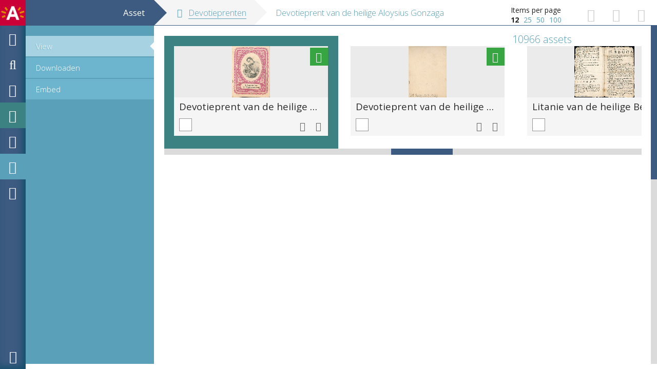

--- FILE ---
content_type: text/html; charset=utf-8
request_url: https://dams.antwerpen.be/asset/v1CRfhDS8OldB9zYea8nGEhv/NMLPljpHaHhPMAJkXA5xB7SG
body_size: 444170
content:
<!doctype html>

<!--[if IE 7]>    <html class="no-js ie7 oldie" lang="en" 
  xmlns:content="http://purl.org/rss/1.0/modules/content/"
  xmlns:dc="http://purl.org/dc/terms/"
  xmlns:foaf="http://xmlns.com/foaf/0.1/"
  xmlns:og="http://ogp.me/ns#"
  xmlns:rdfs="http://www.w3.org/2000/01/rdf-schema#"
  xmlns:sioc="http://rdfs.org/sioc/ns#"
  xmlns:sioct="http://rdfs.org/sioc/types#"
  xmlns:skos="http://www.w3.org/2004/02/skos/core#"
  xmlns:xsd="http://www.w3.org/2001/XMLSchema#"> <![endif]-->
<!--[if IE 8]>    <html class="no-js ie8 oldie" lang="en" 
  xmlns:content="http://purl.org/rss/1.0/modules/content/"
  xmlns:dc="http://purl.org/dc/terms/"
  xmlns:foaf="http://xmlns.com/foaf/0.1/"
  xmlns:og="http://ogp.me/ns#"
  xmlns:rdfs="http://www.w3.org/2000/01/rdf-schema#"
  xmlns:sioc="http://rdfs.org/sioc/ns#"
  xmlns:sioct="http://rdfs.org/sioc/types#"
  xmlns:skos="http://www.w3.org/2004/02/skos/core#"
  xmlns:xsd="http://www.w3.org/2001/XMLSchema#"> <![endif]-->
<!--[if IE 9]>    <html class="ie9" lang="en" 
  xmlns:content="http://purl.org/rss/1.0/modules/content/"
  xmlns:dc="http://purl.org/dc/terms/"
  xmlns:foaf="http://xmlns.com/foaf/0.1/"
  xmlns:og="http://ogp.me/ns#"
  xmlns:rdfs="http://www.w3.org/2000/01/rdf-schema#"
  xmlns:sioc="http://rdfs.org/sioc/ns#"
  xmlns:sioct="http://rdfs.org/sioc/types#"
  xmlns:skos="http://www.w3.org/2004/02/skos/core#"
  xmlns:xsd="http://www.w3.org/2001/XMLSchema#"> <!--<![endif]-->
<!--[if gt IE 9]><!-->  <html lang="en" 
  xmlns:content="http://purl.org/rss/1.0/modules/content/"
  xmlns:dc="http://purl.org/dc/terms/"
  xmlns:foaf="http://xmlns.com/foaf/0.1/"
  xmlns:og="http://ogp.me/ns#"
  xmlns:rdfs="http://www.w3.org/2000/01/rdf-schema#"
  xmlns:sioc="http://rdfs.org/sioc/ns#"
  xmlns:sioct="http://rdfs.org/sioc/types#"
  xmlns:skos="http://www.w3.org/2004/02/skos/core#"
  xmlns:xsd="http://www.w3.org/2001/XMLSchema#"> <!--<![endif]-->
<head>
  <title>Asset | DAMS Antwerpen</title>
  <meta http-equiv="Content-Type" content="text/html; charset=utf-8" />
<meta name="Generator" content="Drupal 7 (http://drupal.org)" />
<meta property="dc:format" content="breedte 20 cm (zakje fiche)" />
<meta property="dc:identifier" content="VM.2008.013.526" />
<meta property="dc:publisher" content="MAS" />
<meta property="dc:title" content="Devotieprent van de heilige Aloysius Gonzaga" />
<meta property="dc:type" content="devotieprent" />
<meta property="dc:rightsholder" content="Verzameling MAS (Antwerpen). VM.2008.013.526" />
<meta property="dc:license" content="Public domain" />
<meta property="rdfs:label" content="Devotieprent van de heilige Aloysius Gonzaga" />
<meta property="og:url" content="https://dams.antwerpen.be/asset/v1CRfhDS8OldB9zYea8nGEhv" />
<meta property="og:type" content="Website" />
<meta property="og:title" content="Devotieprenten" />
<meta property="og:description" content="Devotieprenten uit de collectie van het MAS." />
<meta property="og:image" content="https://dams.antwerpen.be/asset/v1CRfhDS8OldB9zYea8nGEhv/embed" />
<link rel="shortcut icon" href="https://dams.antwerpen.be/profiles/beeldbank/themes/dams_antwerpen/favicon.ico" type="image/vnd.microsoft.icon" />
  <meta name="viewport" content="width=device-width, initial-scale=1">
  <meta http-equiv="cleartype" content="on">
  <meta http-equiv="X-UA-Compatible" content="IE=edge,chrome=1">
  <link type="text/css" rel="stylesheet" href="https://dams.antwerpen.be/sites/dams.antwerpen.be/files/css/css_xE-rWrJf-fncB6ztZfd2huxqgxu4WO-qwma6Xer30m4.css" media="all" />
<link type="text/css" rel="stylesheet" href="https://dams.antwerpen.be/sites/dams.antwerpen.be/files/css/css_LcW20OryrIc62Ta6nnhC0XSVu9klPseM-yjM5YBbowg.css" media="all" />
<link type="text/css" rel="stylesheet" href="https://dams.antwerpen.be/sites/dams.antwerpen.be/files/css/css_jbodUMrQ2318GB-mmuNddBDnwMeMOaS479hy80NSPAg.css" media="all" />
<link type="text/css" rel="stylesheet" href="https://dams.antwerpen.be/sites/dams.antwerpen.be/files/css/css_FDWUPwOPf123-2WuRdMA3q6kITeQxpHbzrpnlBbidx0.css" media="all" />
<link type="text/css" rel="stylesheet" href="https://dams.antwerpen.be/sites/dams.antwerpen.be/files/css/css_oPgFHduq53_LhvBVquvueZE7au7sLnWvWmECoaTcqR4.css" media="all" />
  <!-- Google Tag Manager -->
  <script>(function(w,d,s,l,i){w[l]=w[l]||[];w[l].push({'gtm.start':
  new Date().getTime(),event:'gtm.js'});var f=d.getElementsByTagName(s)[0],
  j=d.createElement(s),dl=l!='dataLayer'?'&l='+l:'';j.async=true;j.src=
  'https://www.googletagmanager.com/gtm.js?id='+i+dl;f.parentNode.insertBefore(j,f);
  })(window,document,'script','dataLayer','GTM-K6MGJDTM');</script>
  <!-- End Google Tag Manager -->
  <script type="text/javascript" src="//ajax.googleapis.com/ajax/libs/jquery/1.10.2/jquery.min.js"></script>
<script type="text/javascript">
<!--//--><![CDATA[//><!--
window.jQuery || document.write("<script src='/sites/all/modules/contrib/jquery_update/replace/jquery/1.10/jquery.min.js'>\x3C/script>")
//--><!]]>
</script>
<script type="text/javascript" src="https://dams.antwerpen.be/sites/dams.antwerpen.be/files/js/js_5D-l8ImuZQESVP4HtGVuJkNB9bZlhSHxwhA-jyP4dvQ.js"></script>
<script type="text/javascript" src="//ajax.googleapis.com/ajax/libs/jqueryui/1.10.2/jquery-ui.min.js"></script>
<script type="text/javascript">
<!--//--><![CDATA[//><!--
window.jQuery.ui || document.write("<script src='/sites/all/modules/contrib/jquery_update/replace/ui/ui/minified/jquery-ui.min.js'>\x3C/script>")
//--><!]]>
</script>
<script type="text/javascript" src="https://dams.antwerpen.be/sites/dams.antwerpen.be/files/js/js_pFTQHXO6b33aNk-nFmms7iNt1mUs6OUE4CIAEu1HgC0.js"></script>
<script type="text/javascript" src="https://dams.antwerpen.be/sites/dams.antwerpen.be/files/js/js_3xcgkzdEcC4RY7M1uY3DpvjlxG5LsnO5_Nk5RDr7EeI.js"></script>
<script type="text/javascript" src="https://dams.antwerpen.be/sites/dams.antwerpen.be/files/js/js_iKim8QPOCAWRBA46-20WaZR-BvRVa4YvJDNiSCxLI_0.js"></script>
<script type="text/javascript" src="https://dams.antwerpen.be/sites/dams.antwerpen.be/files/js/js_HbE2XwzjmAgINxgddfJIkmp_TqZJiMR223hyz8f84-0.js"></script>
<script type="text/javascript">
<!--//--><![CDATA[//><!--
window.a2a_config=window.a2a_config||{};window.da2a={done:false,html_done:false,script_ready:false,script_load:function(){var a=document.createElement('script'),s=document.getElementsByTagName('script')[0];a.type='text/javascript';a.async=true;a.src='https://static.addtoany.com/menu/page.js';s.parentNode.insertBefore(a,s);da2a.script_load=function(){};},script_onready:function(){da2a.script_ready=true;if(da2a.html_done)da2a.init();},init:function(){for(var i=0,el,target,targets=da2a.targets,length=targets.length;i<length;i++){el=document.getElementById('da2a_'+(i+1));target=targets[i];a2a_config.linkname=target.title;a2a_config.linkurl=target.url;if(el){a2a.init('page',{target:el});el.id='';}da2a.done=true;}da2a.targets=[];}};(function ($){Drupal.behaviors.addToAny = {attach: function (context, settings) {if (context !== document && window.da2a) {if(da2a.script_ready)a2a.init_all('page');da2a.script_load();}}}})(jQuery);a2a_config.callbacks=a2a_config.callbacks||[];a2a_config.callbacks.push({ready:da2a.script_onready});a2a_config.templates=a2a_config.templates||{};a2a_config.templates.twitter = "${title} ${link}";
//--><!]]>
</script>
<script type="text/javascript" src="https://dams.antwerpen.be/sites/dams.antwerpen.be/files/js/js_CpHi6DOpgxXrYPHbNJuaqsa2Skb1wnw5tIqyCv0RLLk.js"></script>
<script type="text/javascript" src="https://dams.antwerpen.be/sites/dams.antwerpen.be/files/js/js_A6c2c_Tm4h3BBU2thMZY9ogP11tsUSqIfHVOJgaNPok.js"></script>
<script type="text/javascript">
<!--//--><![CDATA[//><!--
jQuery.extend(Drupal.settings, {"basePath":"\/","pathPrefix":"","ajaxPageState":{"theme":"dams_antwerpen","theme_token":"-0ms6DR-0eHas6iW1iOQjTz7VtHCREQVbykhnlsYZE4","jquery_version":"1.10","js":{"0":1,"\/\/ajax.googleapis.com\/ajax\/libs\/jquery\/1.10.2\/jquery.min.js":1,"1":1,"misc\/jquery-extend-3.4.0.js":1,"misc\/jquery-html-prefilter-3.5.0-backport.js":1,"misc\/jquery.once.js":1,"misc\/drupal.js":1,"misc\/states.js":1,"\/\/ajax.googleapis.com\/ajax\/libs\/jqueryui\/1.10.2\/jquery-ui.min.js":1,"2":1,"sites\/all\/modules\/contrib\/media\/js\/media.core.js":1,"sites\/all\/modules\/contrib\/jquery_update\/replace\/ui\/external\/jquery.cookie.js":1,"sites\/all\/modules\/contrib\/jquery_update\/replace\/misc\/jquery.form.min.js":1,"misc\/vertical-tabs.js":1,"sites\/all\/modules\/contrib\/media\/js\/util\/json2.js":1,"sites\/all\/modules\/contrib\/media\/js\/util\/ba-debug.min.js":1,"modules\/locale\/locale.datepicker.js":1,"sites\/all\/modules\/contrib\/date\/date_popup\/jquery.timeentry.pack.js":1,"misc\/form.js":1,"misc\/ajax.js":1,"sites\/all\/modules\/contrib\/jquery_update\/js\/jquery_update.js":1,"profiles\/beeldbank\/modules\/beeldbank_attachments\/js\/beeldbank_attachments_save_attachment.js":1,"profiles\/beeldbank\/modules\/beeldbank_general\/js\/beeldbank_general_confirm.js":1,"profiles\/beeldbank\/modules\/beeldbank_mets\/js\/beeldbank_mets.js":1,"sites\/all\/modules\/custom\/mediamosa_ck\/mediamosa_ck.js":1,"misc\/tabledrag.js":1,"sites\/all\/libraries\/flowplayer\/flowplayer.min.js":1,"profiles\/beeldbank\/modules\/beeldbank_embed\/js\/beeldbank_embed.js":1,"misc\/collapse.js":1,"profiles\/beeldbank\/modules\/beeldbank_general\/js\/beeldbank_general_edit_mediafile_validation.js":1,"profiles\/beeldbank\/modules\/beeldbank_search_reworked\/js\/beeldbank_search_reworked.js":1,"profiles\/beeldbank\/modules\/beeldbank_selection\/js\/beeldbank_selection.js":1,"misc\/progress.js":1,"misc\/textarea.js":1,"sites\/all\/modules\/contrib\/media\/js\/media.popups.js":1,"sites\/all\/libraries\/colorpicker\/js\/colorpicker.js":1,"sites\/all\/modules\/contrib\/jquery_colorpicker\/js\/jquery_colorpicker.js":1,"sites\/all\/modules\/contrib\/autocomplete_deluxe\/autocomplete_deluxe.js":1,"profiles\/beeldbank\/modules\/beeldbank_workspaces\/js\/beeldbank_workspaces.js":1,"profiles\/beeldbank\/modules\/beeldbank_general\/js\/beeldbank_general_edit_asset_form.js":1,"profiles\/beeldbank\/modules\/beeldbank_general\/js\/beeldbank_confirm_leave.js":1,"sites\/all\/libraries\/chosen\/chosen.jquery.min.js":1,"profiles\/beeldbank\/modules\/beeldbank_general\/js\/googleanalytics.js":1,"misc\/autocomplete.js":1,"sites\/all\/modules\/contrib\/date\/date_popup\/date_popup.js":1,"sites\/all\/libraries\/mediaelementplayer\/mediaelement-and-player.min.js":1,"3":1,"sites\/all\/modules\/contrib\/chosen\/chosen.js":1,"profiles\/beeldbank\/themes\/dams_antwerpen\/js\/jquery.jscrollpane.min.js":1,"profiles\/beeldbank\/themes\/dams_antwerpen\/js\/select2\/select2.min.js":1,"profiles\/beeldbank\/themes\/dams_antwerpen\/js\/jquery.tooltipster.min.js":1,"profiles\/beeldbank\/themes\/dams_antwerpen\/js\/jquery.lazyload.min.js":1,"profiles\/beeldbank\/themes\/dams_antwerpen\/js\/elevatezoom\/jquery.elevatezoom.js":1,"profiles\/beeldbank\/themes\/dams_antwerpen\/js\/jquery.mousetrap.min.js":1,"profiles\/beeldbank\/themes\/dams_antwerpen\/js\/script.js":1},"css":{"modules\/system\/system.base.css":1,"modules\/system\/system.menus.css":1,"modules\/system\/system.messages.css":1,"modules\/system\/system.theme.css":1,"misc\/vertical-tabs.css":1,"misc\/ui\/jquery.ui.core.css":1,"misc\/ui\/jquery.ui.theme.css":1,"misc\/ui\/jquery.ui.resizable.css":1,"misc\/ui\/jquery.ui.menu.css":1,"misc\/ui\/jquery.ui.autocomplete.css":1,"misc\/ui\/jquery.ui.button.css":1,"misc\/ui\/jquery.ui.dialog.css":1,"sites\/all\/modules\/contrib\/media\/css\/media.css":1,"sites\/all\/libraries\/chosen\/chosen.css":1,"sites\/all\/modules\/contrib\/chosen\/css\/chosen-drupal.css":1,"misc\/ui\/jquery.ui.datepicker.css":1,"sites\/all\/modules\/contrib\/date\/date_popup\/themes\/jquery.timeentry.css":1,"sites\/all\/modules\/contrib\/date\/date_api\/date.css":1,"sites\/all\/modules\/contrib\/date\/date_popup\/themes\/datepicker.1.7.css":1,"modules\/field\/theme\/field.css":1,"sites\/all\/modules\/contrib\/logintoboggan\/logintoboggan.css":1,"sites\/all\/modules\/custom\/mediamosa_ck\/mediamosa_ck.css":1,"modules\/node\/node.css":1,"modules\/search\/search.css":1,"modules\/user\/user.css":1,"sites\/all\/modules\/contrib\/views\/css\/views.css":1,"sites\/all\/modules\/contrib\/ckeditor\/css\/ckeditor.css":1,"sites\/all\/modules\/contrib\/ctools\/css\/ctools.css":1,"sites\/all\/libraries\/colorpicker\/css\/colorpicker.css":1,"sites\/all\/modules\/contrib\/autocomplete_deluxe\/autocomplete_deluxe.css":1,"sites\/all\/libraries\/flowplayer\/skin\/skin.css":1,"sites\/all\/libraries\/mediaelementplayer\/mediaelementplayer.min.css":1,"sites\/all\/modules\/contrib\/addtoany\/addtoany.css":1,"profiles\/beeldbank\/themes\/dams_antwerpen\/less\/stylesheets.less":1,"profiles\/beeldbank\/themes\/dams_antwerpen\/less\/font-awesome.min.css":1}},"beeldbank_general":{"allowed_extensions":"avi mov mp4 mpg m4v ogv wmv 3gp vob divx dv mpeg flv webm srt mp3 m4a ogg wav bmp pdf jpg jpeg gif tiff tif png jp2"},"beeldbank_opdrachten":{"purpose_standard":"Standaard kwaliteit is een hoog resolutie beeld, bruikbaar voor de meeste toepassingen (web, print, ...)","purpose_custom":"Specifieer het doel in de beschrijving"},"currentUser":0,"jqueryColorpicker":{"ids":[]},"urlIsAjaxTrusted":{"\/asset\/v1CRfhDS8OldB9zYea8nGEhv\/NMLPljpHaHhPMAJkXA5xB7SG":true,"\/system\/ajax":true,"\/asset\/v1CRfhDS8OldB9zYea8nGEhv\/NMLPljpHaHhPMAJkXA5xB7SG?destination=asset\/v1CRfhDS8OldB9zYea8nGEhv\/NMLPljpHaHhPMAJkXA5xB7SG":true},"chosen":{"selector":"select#goAwayChosen","minimum_single":20,"minimum_multiple":20,"minimum_width":200,"options":{"disable_search":false,"disable_search_threshold":0,"search_contains":false,"placeholder_text_multiple":"Choose some options","placeholder_text_single":"Choose an option","no_results_text":"No results match","inherit_select_classes":true}},"ajax":{"edit-magazine-name":{"wrapper":"year_edition_container_wrapper","callback":"beeldbank_mets_get_magazine_year_numbers_ajax_callback","progress":{"type":"none"},"event":"change","url":"\/system\/ajax","submit":{"_triggering_element_name":"magazine_name"}},"edit-magazine-year-number":{"wrapper":"dropdown-magazine-editions","callback":"beeldbank_mets_get_magazine_editions_ajax_callback","progress":{"type":"none"},"event":"change","url":"\/system\/ajax","submit":{"_triggering_element_name":"magazine_year_number"}}},"jquery":{"ui":{"datepicker":{"isRTL":false,"firstDay":"1"}}}});
//--><!]]>
</script>

  <!--[if IE 9]>
  <link type="text/css" rel="stylesheet" href="/profiles/beeldbank/themes/dams_antwerpen/less/ie9.css" />
  <![endif]-->
</head>
<body class="html not-front not-logged-in no-sidebars page-asset page-asset-v1crfhds8oldb9zyea8ngehv page-asset-v1crfhds8oldb9zyea8ngehv-nmlpljphahhpmajkxa5xb7sg asset-selector i18n-en" >
<!-- Google Tag Manager (noscript) -->
<noscript><iframe src=https://www.googletagmanager.com/ns.html?id=GTM-K6MGJDTM
height="0" width="0" style="display:none;visibility:hidden"></iframe></noscript>
<!-- End Google Tag Manager (noscript) -->
<div class="wrapper">
    <!--Stuff from modules always render first-->
        <!--Uses the page.tpl-->
    
<div class="sidebar-left flex">
  <a class="logo" href="/"><img src="/profiles/beeldbank/themes/dams_antwerpen/img/a.png"
                                alt="Go to the homepage"/></a>
  <ul class="menu">

          <li><a class="sidebar-tab-toggle tooltip-right" href="#tab_user" title="Sign in &amp; Register"><i class="fa fa-user fa-fw"></i></a></li>

      <li><a class="sidebar-tab-toggle tooltip-right" href="#tab_search" title="Search"><i class="fa fa-search fa-fw"></i></a></li>

              <li><a class="sidebar-tab-toggle tooltip-right tab-magazine" href="#tab_magazine" title="Magazines"><i class="fa fa-newspaper-o fa-fw"></i></a></li>
          
          <li><a class="sidebar-tab-toggle tooltip-right tab-special tab-cubes" href="#tab_cubes" title="Edit"><i class="fa fa-fw"></i></a></li>
    
          <li><a class="sidebar-tab-toggle tooltip-right tab-selection" href="#tab_selection" title="Selection"><i class="fa fa-check-square  fa-fw"></i></a></li>
    
          <li><a class="sidebar-tab-toggle tooltip-right tab-special tab-asset" href="#tab_asset" title="Edit asset"><i class="fa fa-fw"></i></a></li>
    
          <li><a class="sidebar-tab-toggle tooltip-right tab-info" href="#tab_info" title="Information page"><i class="fa fa-info-circle fa-fw"></i></a></li>
      </ul>
  <ul class="menu bottom">
    <li>
      <a class="sidebar-right-toggle" href="#">
        <i class="fa fa-chevron-left on-inactive"></i>
        <i class="fa fa-chevron-right on-active"></i>
      </a>
    </li>
  </ul>
</div>

<div class="sidebar-right-arrow">
  <div class="page-title" title="Asset">
    Asset  </div>
</div>

<div class="sidebar-right flex">
  <div class="fullheight">
    <div class="padder">
      <div class="sidebar-tab" id="tab_search">
          <div class="region region-tab-search">
    <div id="block-search-form" class="block block-search">

    
  <div class="content">
    <form action="/asset/v1CRfhDS8OldB9zYea8nGEhv/NMLPljpHaHhPMAJkXA5xB7SG" method="post" id="search-block-form" accept-charset="UTF-8"><div><div class="container-inline">
      <h2 class="element-invisible">Search form</h2>
    <div class="form-item form-type-checkbox form-item-checkbox-aggregate">
 <input class="search-checkbox checkbox-toggle form-checkbox" type="checkbox" id="edit-checkbox-aggregate" name="checkbox_aggregate" value="1" checked="checked" />  <label class="option" for="edit-checkbox-aggregate">Search in this aggregate </label>

</div>
<div class="form-item form-type-search form-item-search-block-form">
  <label class="element-invisible" for="edit-search-block-form--2">Search </label>
 <input title="Enter the terms you wish to search for." placeholder="Search in Aggregate" type="search" id="edit-search-block-form--2" name="search_block_form" value="" size="15" class="form-text" />
</div>
<div class="form-actions form-wrapper" id="edit-actions--2"><input type="submit" id="edit-submit--2" name="op" value="Search" class="form-submit" /></div><div class="form-item form-type-checkbox form-item-checkbox-full-text">
 <input class="search-checkbox checkbox-toggle form-checkbox" type="checkbox" id="edit-checkbox-full-text" name="checkbox_full_text" value="1" />  <label class="option" for="edit-checkbox-full-text">Search in full text </label>

</div>
<input type="hidden" name="form_build_id" value="form-OeAAUo5-sNNybRM3S5FtT8QiiGghaM2qHsEI2D7Hvx4" />
<input type="hidden" name="form_id" value="search_block_form" />
</div>
</div></form>  </div>
</div>
<div id="block-beeldbank-search-advanced-search-form" class="block block-beeldbank-search">

    
  <div class="content">
    <a class="search-toggle toggle-advanced-search closed" href="#">Advanced search			<i class="fa fa-chevron-right on-closed"></i><i class="fa fa-chevron-left on-open"></i><i class="fa fa-spin fa-spinner on-load"></i>
	</a>
<div hidden class="search-reworked-exists">1</div>
<div class="advanced-search-container">

</div>  </div>
</div>
  </div>
      </div>
      <div class="sidebar-tab" id="tab_magazine">
          <div class="region region-tab-magazine">
    <div id="block-beeldbank-mets-magazine-browser" class="block block-beeldbank-mets">

    <h2>Search magazines</h2>
  
  <div class="content">
    <form action="/asset/v1CRfhDS8OldB9zYea8nGEhv/NMLPljpHaHhPMAJkXA5xB7SG" method="post" id="beeldbank-mets-magazine-browse-form" accept-charset="UTF-8"><div><div class="form-item form-type-select form-item-magazine-name">
  <label for="edit-magazine-name">Magazine </label>
 <select class="select2 compact-ajax-progress-in-wrapper form-select" placeholder="Choose a magazine" id="edit-magazine-name" name="magazine_name"><option  value="" selected="selected">Choose a magazine</option><option  value="t-bokske">&#039;t Bokske </option><option  value="t-bruggeske">&#039;t Bruggeske</option><option  value="adresboek-van-de-stad-en-de-provincie-antwerpen">Adresboek van de stad en de provincie Antwerpen</option><option  value="astronomische-gazet">Astronomische gazet</option><option  value="au-courant">Au courant</option><option  value="benestudium-e-journaal-over-het-verleden-van-het-westerse-denken">Benestudium : e-journaal over het verleden van het westerse denken</option><option  value="berla">Berla</option><option  value="bibliotheek-archiefgids">Bibliotheek- &amp; archiefgids</option><option  value="blauw-ledenblad-van-open-vld">Blauw : ledenblad van Open VLD</option><option  value="boonberichten-mededelingen-en-berichten-van-het-louis-paul-boon-genootschap">Boonberichten: mededelingen en berichten van het Louis Paul Boon Genootschap</option><option  value="brussels-studies-het-elektronisch-wetenschappelijk-tijdschrift-voor-onderzoek-over-brussel">Brussels studies : het elektronisch wetenschappelijk tijdschrift voor onderzoek over Brussel</option><option  value="catalogus">Catalogus</option><option  value="contactblad">Contactblad</option><option  value="craeyennest-nieuwsbrief-van-de-heemkundige-kring-zwijndrecht-burcht">Craeyennest : nieuwsbrief van de Heemkundige Kring Zwijndrecht-Burcht</option><option  value="de-bibliotheekgids">De bibliotheekgids</option><option  value="de-drei-boge">De drei boge</option><option  value="de-drie-goddelijke-deugden">De drie goddelijke deugden</option><option  value="de-grondslag-strijdblad-der-germaansche-levensbeschouwing">De grondslag : strijdblad der Germaansche levensbeschouwing </option><option  value="de-havenarbeider-orgaan-voor-alle-havenarbeiders">De havenarbeider, orgaan voor alle havenarbeiders</option><option  value="de-kunst-meridiaan-tweemaandelijks-tijdschrift-voor-kunst-en-letteren">De kunst-meridiaan: tweemaandelijks tijdschrift voor kunst en letteren</option><option  value="de-meridiaan-tweemaandelijks-tijdschrift-voor-kunst-en-letteren">De meridiaan : tweemaandelijks tijdschrift voor kunst en letteren</option><option  value="de-nethegalm">De Nethegalm</option><option  value="de-patroelje-algemeen-vlaams-jeugdtijdschrift">De patroelje: algemeen Vlaams jeugdtijdschrift</option><option  value="de-striplink-arcadia">De striplink Arcadia</option><option  value="de-torrewachter-maandblad-voor-de-vlamingen-frankrijk">De torrewachter : maandblad voor de Vlamingen in Frankrijk</option><option  value="de-vlaamsche-oudstrijder-weekblad-van-den-vos-en-den-bvos">De Vlaamsche oudstrijder: weekblad van den VOS en den BVOS</option><option  value="de-vlaemsche-school-tijdschrift-voor-kunsten-letteren-en-wetenschappen">De Vlaemsche school : tijdschrift voor kunsten, letteren en wetenschappen </option><option  value="de-zaaier-liberaal-vlaamsch-blad-voor-de-kantons-brecht-eeckeren-santhoven">De zaaier : liberaal Vlaamsch blad voor de kantons Brecht, Eeckeren, Santhoven</option><option  value="de-zeven-torens">De zeven torens</option><option  value="eigen-krabbels-maandblad-van-de-zingende-wandelkring-st-norbertus">Eigen krabbels : maandblad van de Zingende Wandelkring St. Norbertus</option><option  value="esperanta-numismatiko">Esperanta numismatiko</option><option  value="eŭropa-bulteno">Eŭropa bulteno</option><option  value="gazette-van-antwerpen">Gazette van Antwerpen</option><option  value="gazette-van-het-land-van-waes-staet-en-letterkundig-nieuwsblad">Gazette van het Land van Waes: staet- en letterkundig nieuwsblad</option><option  value="gazet-van-zurenborg">Gazet van Zurenborg</option><option  value="ghendtsche-tydinghen-tweemaandelijks-tijdschrift-van-de-heemkundige-en-historische-kring-gent">Ghendtsche tydinghen : tweemaandelijks tijdschrift van de Heemkundige en Historische Kring Gent</option><option  value="golfslag-kultureel-periodiek">Golfslag : kultureel periodiek</option><option  value="heem-tweemaandelijks-tijdschrift-voor-overmaas">Heem : tweemaandelijks tijdschrift voor Overmaas</option><option  value="heemkring-averbode">Heemkring Averbode</option><option  value="heemkunde-kanne">Heemkunde Kanne</option><option  value="heemkundige-kring-joris-matheussen">Heemkundige Kring Joris Matheussen</option><option  value="heibel-driemaandelijks-literair-en-kultureel-tijdschrift">Heibel : driemaandelijks literair en kultureel tijdschrift</option><option  value="herleving">Herleving</option><option  value="het-heibloempje">Het heibloempje</option><option  value="het-neteland">Het Neteland</option><option  value="het-ondraaglijk-besef-nieuwsbrief-van-het-fonds-suzan-daniel">Het ondraaglijk besef : nieuwsbrief van het Fonds Suzan Daniel</option><option  value="het-volksgeluk-geïllustreerd-maandblad-tegen-alcoolism">Het volksgeluk : geïllustreerd maandblad tegen alcoolism </option><option  value="hooger-leven-algemeen-weekblad-voor-ontwikkelde-katholieke-vlamingen">Hooger leven: algemeen weekblad voor ontwikkelde katholieke Vlamingen</option><option  value="jaarverslag">Jaarverslag</option><option  value="klankbord-newsletter-ancient-and-medieval-music">Klankbord: newsletter for ancient and medieval music</option><option  value="komma">Komma</option><option  value="lhabitation-à-bon-marché">L&#039;Habitation à bon marché</option><option  value="lillustration-congolaise-journal-bi-mensuel-de-propagande-coloniale">L&#039;illustration congolaise : journal bi-mensuel de propagande coloniale</option><option  value="lémulation-architecture-et-urbanisme">L&#039;émulation: architecture et urbanisme</option><option  value="labris-literair-tijdschrift-der-60ers">Labris : literair tijdschrift der 60ers</option><option  value="la-sentinelle-du-royaume-des-pays-bas">La sentinelle du royaume des Pays-Bas</option><option  value="le-clou-de-lexposition-universelle-danvers-1894">Le clou de l&#039;exposition universelle d&#039;Anvers 1894</option><option  value="le-double-guide-commercial-ou-livre-dadresses-de-la-ville-danvers">Le double guide commercial, ou: Livre d&#039;adresses de la ville d&#039;Anvers</option><option  value="leeslint">Leeslint</option><option  value="le-journal-des-poètes">Le journal des poètes</option><option  value="le-nouveau-précurseur-journal-du-soir">Le nouveau précurseur: journal du soir</option><option  value="lepel">Lepel</option><option  value="le-précurseur">Le précurseur</option><option  value="les-analyses-de-lihoes">Les analyses de l&#039;IHOES </option><option  value="les-documents-du-progrès-revue-internationale">Les documents du progrès : revue internationale</option><option  value="loslabrislos-periodiek-informatief-bulletin">LosLabrislos: periodiek informatief bulletin</option><option  value="mededelingen-van-het-cdr">Mededelingen van het CDR</option><option  value="minerva-revue-déducation-internationale-et-polyglotte">Minerva : revue d&#039;éducation internationale et polyglotte</option><option  value="nederlands-landstaal">Nederlands landstaal</option><option  value="nieuwsbrief">Nieuwsbrief</option><option  value="nul">Nul</option><option  value="omhoog">Omhoog</option><option  value="ons-leives">Ons Leives </option><option  value="ons-tooneel">Ons Tooneel</option><option  value="plus-moins-zéro">Plus moins zéro</option><option  value="positief">Positief</option><option  value="raam-literair-maandblad">Raam: literair maandblad </option><option  value="rantgroen">Rantgroen</option><option  value="rond-de-stenen-linde">Rond de stenen linde</option><option  value="ruimten-tijdschrift-voor-aktuele-literatuur-en-beeldende-kunsten">Ruimten : tijdschrift voor aktuele literatuur en beeldende kunsten</option><option  value="sgkj-berichten">SGKJ-berichten</option><option  value="sint-pauluskrantje">Sint-Pauluskrantje</option><option  value="snapshots">Snapshots</option><option  value="stadsgeschiedenis">Stadsgeschiedenis</option><option  value="stokpaardje-nieuwsbrief-van-stichting-t-oude-kinderboek">StOKpaardje : nieuwsbrief van Stichting &#039;t Oude Kinderboek</option><option  value="tafofiel">Tafofiel</option><option  value="ocean-ferry">The Ocean Ferry</option><option  value="trap-driemaandelijks-literair-kritisch-en-informatief-tijdschrift">Trap: driemaandelijks literair-kritisch en informatief tijdschrift</option><option  value="tussen-halt-en-stop">Tussen halt en stop</option><option  value="variétés-revue-mensuelle-illustrée-de-lesprit-contemporain">Variétés : revue mensuelle illustrée de l&#039;esprit contemporain</option><option  value="vertigo">Vertigo</option><option  value="zeeuws-erfgoed">Zeeuws erfgoed</option><option  value="zij-aan-zij">Zij aan zij</option></select>
</div>
<div id="year_edition_container_wrapper"><div id="edit-year-edition-container" class="form-wrapper"><div class="form-item form-type-select form-item-magazine-year-number form-disabled">
  <label for="edit-magazine-year-number">Year number </label>
 <select class="select2 compact-ajax-progress-in-wrapper form-select" placeholder="Choose a year" disabled="disabled" id="edit-magazine-year-number" name="magazine_year_number"><option  value="" selected="selected">Choose a year</option></select>
</div>
<div id="dropdown-magazine-editions"><div class="form-item form-type-select form-item-magazine-edition form-disabled">
  <label for="edit-magazine-edition">Editions </label>
 <select class="select2 form-select" placeholder="Choose an edition" disabled="disabled" id="edit-magazine-edition" name="magazine_edition"><option  value="" selected="selected">Choose an edition</option></select>
</div>
</div></div></div><input type="submit" id="edit-submit--3" name="op" value="Search magazine" class="form-submit" /><input type="hidden" name="form_build_id" value="form-7OvKjLbX8TgGDaEia2GhE_TQKzWP5iHTq2nVdAnoMO0" />
<input type="hidden" name="form_id" value="beeldbank_mets_magazine_browse_form" />
</div></form>  </div>
</div>
  </div>
      </div>
      <div class="sidebar-tab" id="tab_user">
          <div class="region region-tab-user">
    <div id="block-user-login" class="block block-user">

    <h2>Aanmelden</h2>
  
  <div class="content">
    <form action="/asset/v1CRfhDS8OldB9zYea8nGEhv/NMLPljpHaHhPMAJkXA5xB7SG?destination=asset/v1CRfhDS8OldB9zYea8nGEhv/NMLPljpHaHhPMAJkXA5xB7SG" method="post" id="user-login-form" accept-charset="UTF-8"><div><div class="user-block login-block">
    <div class="form-item form-type-textfield form-item-name">
  <label for="edit-name">Username or e-mail <span class="form-required" title="This field is required.">*</span></label>
 <input type="text" id="edit-name" name="name" value="" size="15" maxlength="60" class="form-text required" />
</div>
<div class="form-item form-type-password form-item-pass">
  <label for="edit-pass">Password <span class="form-required" title="This field is required.">*</span></label>
 <input type="password" id="edit-pass" name="pass" size="15" maxlength="128" class="form-text required" />
</div>
<div class="item-list"><ul><li class="first last"><a href="/user/password" title="Request new password via e-mail.">Request new password</a></li>
</ul></div><input type="hidden" name="form_build_id" value="form-hDjnBYl8738nQ9uYfGSmJ_nsM3fHwQG0tGnnJXjB-G4" />
<input type="hidden" name="form_id" value="user_login_block" />
<div class="form-actions form-wrapper" id="edit-actions"><input type="submit" id="edit-submit" name="op" value="Log in" class="form-submit" /></div>        <ul class="links">
      <li><a class="password" href="">Forgot password?</a></li>
      <!--<li><a class="register" href="--><?//= $register_url ?><!--">--><?//= t('Register'); ?><!--</a></li>-->
    </ul>
</div>
</div></form>  </div>
</div>
  </div>
      </div>
      <div class="sidebar-tab" id="tab_upload">
              </div>
      <div class="sidebar-tab" id="tab_cubes">
          <div class="region region-tab-cubes">
    <div id="block-beeldbank-asset-detail-asset-detail-sidebar" class="block block-beeldbank-asset-detail">

    
  <div class="content">
    
          <input class="sidebar-icon" type="hidden"
               value="fa-chain" data-menu="tab-cubes"/>
        <input class="sidebar-tooltip" type="hidden"
               value="Collection"
               data-menu="tab-cubes"/>
  <ul class="menu">

    <!-- Bekijken -->
                <li class="menu-link-view"><a href="/asset/v1CRfhDS8OldB9zYea8nGEhv">Overview</a></li>
        
      <!-- Bewerken -->
        <!-- Replace the mediafile -->
        <!-- Embedding -->
                    <li><a href="/asset/v1CRfhDS8OldB9zYea8nGEhv/NMLPljpHaHhPMAJkXA5xB7SG/embed-form" class="open-in-overlay">Embed</a></li>
          <!-- Bijlagen -->
                            <!-- Downloaden -->
      
      
              <li><a href="/asset/v1CRfhDS8OldB9zYea8nGEhv/NMLPljpHaHhPMAJkXA5xB7SG/download-list" class="open-in-overlay">Downloaden</a></li>
    <!-- Run OCR job -->
        <!-- Toevoegen aan workspace -->
      <!-- Detach from workspace -->
    

      <!-- Edit all -->
      <!-- Reorder -->
      <!-- Download csv -->
      <!-- Verwijderen -->
  
    </ul>

  </div>
</div>
  </div>
      </div>
      <div class="sidebar-tab" id="tab_selection">
          <div class="region region-tab-selection">
    <div id="block-menu-menu-selection" class="block block-menu">

    <h2>Selection</h2>
  
  <div class="content">
    <ul class="menu"><li class="first last expanded"><a href="/selection" id="view-selection">View selection</a><ul class="menu"><li class="first leaf"><a href="/selection/page" id="select-page" class="separator-before">Select this page</a></li>
<li class="leaf"><a href="/selection/all" id="select-all">Select all</a></li>
<li class="leaf"><a href="/selection/reverse" id="reverse-selection">Reverse selection</a></li>
<li class="last leaf"><a href="/selection/undo" id="undo-selection">Undo selection</a></li>
</ul></li>
</ul>  </div>
</div>
  </div>
      </div>
      <div class="sidebar-tab" id="tab_asset">
          <div class="region region-tab-asset">
    <div id="block-beeldbank-asset-detail-aggregate-child-sidebar" class="block block-beeldbank-asset-detail">

    
  <div class="content">
    
    <input class="sidebar-icon" type="hidden"
           value="fa-file-picture-o"
           data-menu="tab-asset"/>
    <input class="sidebar-tooltip" type="hidden"
           value="Image"
           data-menu="tab-asset"/>

<ul class="menu">
          <li class="menu-link-view"><a href="/asset/v1CRfhDS8OldB9zYea8nGEhv/NMLPljpHaHhPMAJkXA5xB7SG" class="active">View</a></li>
                        <li class="menu-link-view"><a href="/asset/NMLPljpHaHhPMAJkXA5xB7SG/download-list" class="open-in-overlay">Downloaden</a></li>
                <li class="menu-link-view"><a href="/asset/v1CRfhDS8OldB9zYea8nGEhv/NMLPljpHaHhPMAJkXA5xB7SG/embed-form" class="open-in-overlay">Embed</a></li>
                </ul>

  </div>
</div>
  </div>
      </div>
      <div class="sidebar-tab" id="tab_info">
          <div class="region region-tab-info">
    <div id="block-menu-menu-info-menu" class="block block-menu">

    <h2>Info Menu</h2>
  
  <div class="content">
    <ul class="menu"><li class="first leaf"><a href="/content/disclaimer-0">Disclaimer</a></li>
<li class="last leaf"><a href="/content/open-data">Open Data</a></li>
</ul>  </div>
</div>
  </div>
      </div>
    </div>
  </div>
</div>

<div class="sidebar-overlay flex">
  <span class="sidebar-overlay-close"><i class="fa fa-times fa-2x"></i></span>
  <div class="fullheight">
    <div class="sidebar-overlay-tab" id="sidebar-overlay-general">
          </div>
  </div>
</div>
<div class="header">
  <div class="header-padder">
      <div class="region region-header">
    <div id="block-beeldbank-asset-detail-asset-detail-header" class="block block-beeldbank-asset-detail">

    
  <div class="content">
    <span class="header-asset-title-container">
      <span class="header-asset-title child-view">
              <i class="fa fa-chain" title="Collection"></i>
            &nbsp;
              <a href="/asset/v1CRfhDS8OldB9zYea8nGEhv">Devotieprenten</a>          </span>
          <span class="child-indicator"></span>
      <span class="header-asset-title">
        Devotieprent van de heilige Aloysius Gonzaga      </span>
      </span>


  <div class="view-mode-switcher">
          <a href="/asset/v1CRfhDS8OldB9zYea8nGEhv/slideshow"><i class="fa fa-play-circle-o"></i></a>
        <a class="set-view-mode redirect" data-vm="grid" href="/asset/v1CRfhDS8OldB9zYea8nGEhv"><i class="fa fa-th"></i></a>
    <a class="set-view-mode redirect" data-vm="list" href="/asset/v1CRfhDS8OldB9zYea8nGEhv"><i class="fa fa-th-list"></i></a>
  </div>

  <div class="page-count-switcher">
    <label>Items per page</label>
    <a class="page-count-12 active" data-count="12" href="#">12</a>
    <a class="page-count-25" data-count="25" href="#">25</a>
    <a class="page-count-50" data-count="50" href="#">50</a>
    <a class="page-count-100" data-count="100" href="#">100</a>
  </div>

  <div class="asset-count-top">
     10966 assets
  </div>
  </div>
</div>
  </div>
  </div>
</div>
<div class="content-wrapper flex">
    <div class="fullheight page-container">
        <div class="content-wrapper-padder ">
        <div class="region region-content">
    <div id="block-system-main" class="block block-system">

    
  <div class="content">
    
    <div class="asset-slider" data-active="NMLPljpHaHhPMAJkXA5xB7SG">
      <div class="item-list"><ul><li class="first"><div class="asset-teaser
 
            "
     data-asset="d2SHUoPbVKNLVf5ideLlOrB8">
    <div class="asset-teaser-image">
        <a class="asset-teaser-overlay"
                        href="/asset/v1CRfhDS8OldB9zYea8nGEhv/d2SHUoPbVKNLVf5ideLlOrB8"
                  >
                        <img data-original="https://media.antwerpen.be/media/18/q/q2aQoCNTZIakG8bWrS12Uyl2/q2aQoCNTZIakG8bWrS12Uyl2.jpg"/>
              <i class="fa fa-spin fa-spinner fa-3x"></i>
                  </a>
                                                                            <div class="asset-icons">
                                            <div class="asset-icons-type asset-type-image">
                  <i class="fa fa-fw fa-file-picture-o tooltip-top"
                     title="Image"></i>
              </div>
          
                            </div>
    </div>

    <div class="asset-information">
                <h3 class="asset-title" title="Devotieprent van de zalige Anna van Sint-Bartholomeus">
              <span class="field-content"><a
                          href="/asset/v1CRfhDS8OldB9zYea8nGEhv/d2SHUoPbVKNLVf5ideLlOrB8">Devotieprent van de zalige Anna van Sint-Bartholomeus</a></span>
          </h3>
          <ul class="asset-teaser-meta">
                            <li class="asset-teaser-meta-id">ID                    : VM.2008.013.502.A</li>
                                                          <li>Type                        : devotieprent</li>
              
                                  <li>Publisher                        : MAS</li>
                                                  </ul>
          </div>
                <div class="asset-information-footer">
                          <form action="/asset/v1CRfhDS8OldB9zYea8nGEhv/NMLPljpHaHhPMAJkXA5xB7SG" method="post" id="beeldbank-selection-select-checkbox-form" accept-charset="UTF-8"><div><div class="form-item form-type-checkbox form-item-select-check">
 <input data-asset-id="d2SHUoPbVKNLVf5ideLlOrB8" data-workspace-id="" data-aggregate-id="v1CRfhDS8OldB9zYea8nGEhv" type="checkbox" id="edit-select-check" name="select_check" value="1" class="form-checkbox" /> 
</div>
<input type="hidden" name="form_build_id" value="form-qdCE7RaJ95brysMbDagWnwT-0y5qEKinMNdn422VWQw" />
<input type="hidden" name="form_id" value="beeldbank_selection_select_checkbox_form" />
</div></form>            
            
                                        <a class="download-asset-link tooltip-top"
                   href="/asset/d2SHUoPbVKNLVf5ideLlOrB8/download-original"
                   alt="Download this asset"
                   title="Download this asset"
                   download>
                    <i class="fa fa-cloud-download fa-fw"></i>
                </a>
            
                        
                                                                
                                        <a class="preview-asset-link tooltip-top"
                   href="/asset/d2SHUoPbVKNLVf5ideLlOrB8"
                   target="_blank"
                   title="View this asset in full view"><i
                            class="fa fa-eye"></i></a>
            
            
                                              </div>
      </div>
</li>
<li><div class="asset-teaser
 
            "
     data-asset="M2RTVUZQla9PRmaXQ9UWH6Kx">
    <div class="asset-teaser-image">
        <a class="asset-teaser-overlay"
                        href="/asset/v1CRfhDS8OldB9zYea8nGEhv/M2RTVUZQla9PRmaXQ9UWH6Kx"
                  >
                        <img data-original="https://media.antwerpen.be/media/18/c/c1PTQZk9UtkMgDHOdePOYc0Y/c1PTQZk9UtkMgDHOdePOYc0Y.jpg"/>
              <i class="fa fa-spin fa-spinner fa-3x"></i>
                  </a>
                                                                            <div class="asset-icons">
                                            <div class="asset-icons-type asset-type-image">
                  <i class="fa fa-fw fa-file-picture-o tooltip-top"
                     title="Image"></i>
              </div>
          
                            </div>
    </div>

    <div class="asset-information">
                <h3 class="asset-title" title="Devotieprent van de zalige Anna van Sint-Bartholomeus">
              <span class="field-content"><a
                          href="/asset/v1CRfhDS8OldB9zYea8nGEhv/M2RTVUZQla9PRmaXQ9UWH6Kx">Devotieprent van de zalige Anna van Sint-Bartholomeus</a></span>
          </h3>
          <ul class="asset-teaser-meta">
                            <li class="asset-teaser-meta-id">ID                    : VM.2008.013.502.A</li>
                                                          <li>Type                        : devotieprent</li>
              
                                  <li>Publisher                        : MAS</li>
                                                  </ul>
          </div>
                <div class="asset-information-footer">
                          <form action="/asset/v1CRfhDS8OldB9zYea8nGEhv/NMLPljpHaHhPMAJkXA5xB7SG" method="post" id="beeldbank-selection-select-checkbox-form--2" accept-charset="UTF-8"><div><div class="form-item form-type-checkbox form-item-select-check">
 <input data-asset-id="M2RTVUZQla9PRmaXQ9UWH6Kx" data-workspace-id="" data-aggregate-id="v1CRfhDS8OldB9zYea8nGEhv" type="checkbox" id="edit-select-check--2" name="select_check" value="1" class="form-checkbox" /> 
</div>
<input type="hidden" name="form_build_id" value="form-ArsEH3M2_ZLgSgKi8fyhHlHy9XjHRnvXD-kQQhZirxo" />
<input type="hidden" name="form_id" value="beeldbank_selection_select_checkbox_form" />
</div></form>            
            
                                        <a class="download-asset-link tooltip-top"
                   href="/asset/M2RTVUZQla9PRmaXQ9UWH6Kx/download-original"
                   alt="Download this asset"
                   title="Download this asset"
                   download>
                    <i class="fa fa-cloud-download fa-fw"></i>
                </a>
            
                        
                                                                
                                        <a class="preview-asset-link tooltip-top"
                   href="/asset/M2RTVUZQla9PRmaXQ9UWH6Kx"
                   target="_blank"
                   title="View this asset in full view"><i
                            class="fa fa-eye"></i></a>
            
            
                                              </div>
      </div>
</li>
<li><div class="asset-teaser
 
            "
     data-asset="x2kyTeZuF6XYSQSYWTfBGysP">
    <div class="asset-teaser-image">
        <a class="asset-teaser-overlay"
                        href="/asset/v1CRfhDS8OldB9zYea8nGEhv/x2kyTeZuF6XYSQSYWTfBGysP"
                  >
                        <img data-original="https://media.antwerpen.be/media/18/l/l1W9sMIbU7DckXInrJz2ITdV/l1W9sMIbU7DckXInrJz2ITdV.jpg"/>
              <i class="fa fa-spin fa-spinner fa-3x"></i>
                  </a>
                                                                            <div class="asset-icons">
                                            <div class="asset-icons-type asset-type-image">
                  <i class="fa fa-fw fa-file-picture-o tooltip-top"
                     title="Image"></i>
              </div>
          
                            </div>
    </div>

    <div class="asset-information">
                <h3 class="asset-title" title="Devotieprent van de zalige Anna van Sint-Bartholomeus">
              <span class="field-content"><a
                          href="/asset/v1CRfhDS8OldB9zYea8nGEhv/x2kyTeZuF6XYSQSYWTfBGysP">Devotieprent van de zalige Anna van Sint-Bartholomeus</a></span>
          </h3>
          <ul class="asset-teaser-meta">
                            <li class="asset-teaser-meta-id">ID                    : VM.2008.013.503</li>
                                                          <li>Type                        : devotieprent</li>
              
                                  <li>Publisher                        : MAS</li>
                                                  </ul>
          </div>
                <div class="asset-information-footer">
                          <form action="/asset/v1CRfhDS8OldB9zYea8nGEhv/NMLPljpHaHhPMAJkXA5xB7SG" method="post" id="beeldbank-selection-select-checkbox-form--3" accept-charset="UTF-8"><div><div class="form-item form-type-checkbox form-item-select-check">
 <input data-asset-id="x2kyTeZuF6XYSQSYWTfBGysP" data-workspace-id="" data-aggregate-id="v1CRfhDS8OldB9zYea8nGEhv" type="checkbox" id="edit-select-check--3" name="select_check" value="1" class="form-checkbox" /> 
</div>
<input type="hidden" name="form_build_id" value="form-oXbKIkb6FnqQcLkJSxDcSYZISzWoP9pl9Mn8wRB68ok" />
<input type="hidden" name="form_id" value="beeldbank_selection_select_checkbox_form" />
</div></form>            
            
                                        <a class="download-asset-link tooltip-top"
                   href="/asset/x2kyTeZuF6XYSQSYWTfBGysP/download-original"
                   alt="Download this asset"
                   title="Download this asset"
                   download>
                    <i class="fa fa-cloud-download fa-fw"></i>
                </a>
            
                        
                                                                
                                        <a class="preview-asset-link tooltip-top"
                   href="/asset/x2kyTeZuF6XYSQSYWTfBGysP"
                   target="_blank"
                   title="View this asset in full view"><i
                            class="fa fa-eye"></i></a>
            
            
                                              </div>
      </div>
</li>
<li><div class="asset-teaser
 
            "
     data-asset="hQVYSdkJHsdYEUGgMxWTbsGb">
    <div class="asset-teaser-image">
        <a class="asset-teaser-overlay"
                        href="/asset/v1CRfhDS8OldB9zYea8nGEhv/hQVYSdkJHsdYEUGgMxWTbsGb"
                  >
                        <img data-original="https://media.antwerpen.be/media/18/E/EPFoZbGKi8RAcLOnDYKb4xjP/EPFoZbGKi8RAcLOnDYKb4xjP.jpg"/>
              <i class="fa fa-spin fa-spinner fa-3x"></i>
                  </a>
                                                                            <div class="asset-icons">
                                            <div class="asset-icons-type asset-type-image">
                  <i class="fa fa-fw fa-file-picture-o tooltip-top"
                     title="Image"></i>
              </div>
          
                            </div>
    </div>

    <div class="asset-information">
                <h3 class="asset-title" title="Devotieprent van de zalige Anna van Sint-Bartholomeus">
              <span class="field-content"><a
                          href="/asset/v1CRfhDS8OldB9zYea8nGEhv/hQVYSdkJHsdYEUGgMxWTbsGb">Devotieprent van de zalige Anna van Sint-Bartholomeus</a></span>
          </h3>
          <ul class="asset-teaser-meta">
                            <li class="asset-teaser-meta-id">ID                    : VM.2008.013.503</li>
                                                          <li>Type                        : devotieprent</li>
              
                                  <li>Publisher                        : MAS</li>
                                                  </ul>
          </div>
                <div class="asset-information-footer">
                          <form action="/asset/v1CRfhDS8OldB9zYea8nGEhv/NMLPljpHaHhPMAJkXA5xB7SG" method="post" id="beeldbank-selection-select-checkbox-form--4" accept-charset="UTF-8"><div><div class="form-item form-type-checkbox form-item-select-check">
 <input data-asset-id="hQVYSdkJHsdYEUGgMxWTbsGb" data-workspace-id="" data-aggregate-id="v1CRfhDS8OldB9zYea8nGEhv" type="checkbox" id="edit-select-check--4" name="select_check" value="1" class="form-checkbox" /> 
</div>
<input type="hidden" name="form_build_id" value="form-qNk0cpHPvbPDeb8NFfQAlUujGAFMh5yBL8dsUmtBqwY" />
<input type="hidden" name="form_id" value="beeldbank_selection_select_checkbox_form" />
</div></form>            
            
                                        <a class="download-asset-link tooltip-top"
                   href="/asset/hQVYSdkJHsdYEUGgMxWTbsGb/download-original"
                   alt="Download this asset"
                   title="Download this asset"
                   download>
                    <i class="fa fa-cloud-download fa-fw"></i>
                </a>
            
                        
                                                                
                                        <a class="preview-asset-link tooltip-top"
                   href="/asset/hQVYSdkJHsdYEUGgMxWTbsGb"
                   target="_blank"
                   title="View this asset in full view"><i
                            class="fa fa-eye"></i></a>
            
            
                                              </div>
      </div>
</li>
<li><div class="asset-teaser
 
            "
     data-asset="i1BHnDGQVtlucqJaaBbuB4nV">
    <div class="asset-teaser-image">
        <a class="asset-teaser-overlay"
                        href="/asset/v1CRfhDS8OldB9zYea8nGEhv/i1BHnDGQVtlucqJaaBbuB4nV"
                  >
                        <img data-original="https://media.antwerpen.be/media/18/I/IuBVLiaYGiaXRRRlZH0G6Dc0/IuBVLiaYGiaXRRRlZH0G6Dc0.jpg"/>
              <i class="fa fa-spin fa-spinner fa-3x"></i>
                  </a>
                                                                            <div class="asset-icons">
                                            <div class="asset-icons-type asset-type-image">
                  <i class="fa fa-fw fa-file-picture-o tooltip-top"
                     title="Image"></i>
              </div>
          
                            </div>
    </div>

    <div class="asset-information">
                <h3 class="asset-title" title="Devotieprent van de zalige Anna van Sint-Bartholomeus">
              <span class="field-content"><a
                          href="/asset/v1CRfhDS8OldB9zYea8nGEhv/i1BHnDGQVtlucqJaaBbuB4nV">Devotieprent van de zalige Anna van Sint-Bartholomeus</a></span>
          </h3>
          <ul class="asset-teaser-meta">
                            <li class="asset-teaser-meta-id">ID                    : VM.2008.013.503</li>
                                                          <li>Type                        : devotieprent</li>
              
                                  <li>Publisher                        : MAS</li>
                                                  </ul>
          </div>
                <div class="asset-information-footer">
                          <form action="/asset/v1CRfhDS8OldB9zYea8nGEhv/NMLPljpHaHhPMAJkXA5xB7SG" method="post" id="beeldbank-selection-select-checkbox-form--5" accept-charset="UTF-8"><div><div class="form-item form-type-checkbox form-item-select-check">
 <input data-asset-id="i1BHnDGQVtlucqJaaBbuB4nV" data-workspace-id="" data-aggregate-id="v1CRfhDS8OldB9zYea8nGEhv" type="checkbox" id="edit-select-check--5" name="select_check" value="1" class="form-checkbox" /> 
</div>
<input type="hidden" name="form_build_id" value="form-hjgFmsR_sP-91N1ZVj5rn3GfqEc_n9Iar3kt_bNDWUg" />
<input type="hidden" name="form_id" value="beeldbank_selection_select_checkbox_form" />
</div></form>            
            
                                        <a class="download-asset-link tooltip-top"
                   href="/asset/i1BHnDGQVtlucqJaaBbuB4nV/download-original"
                   alt="Download this asset"
                   title="Download this asset"
                   download>
                    <i class="fa fa-cloud-download fa-fw"></i>
                </a>
            
                        
                                                                
                                        <a class="preview-asset-link tooltip-top"
                   href="/asset/i1BHnDGQVtlucqJaaBbuB4nV"
                   target="_blank"
                   title="View this asset in full view"><i
                            class="fa fa-eye"></i></a>
            
            
                                              </div>
      </div>
</li>
<li><div class="asset-teaser
 
            "
     data-asset="tXNbFGajYRJQ8cWnkEVrFI2i">
    <div class="asset-teaser-image">
        <a class="asset-teaser-overlay"
                        href="/asset/v1CRfhDS8OldB9zYea8nGEhv/tXNbFGajYRJQ8cWnkEVrFI2i"
                  >
                        <img data-original="https://media.antwerpen.be/media/18/M/MLMaSUtMhSNvQKOIRy2dLk8R/MLMaSUtMhSNvQKOIRy2dLk8R.jpg"/>
              <i class="fa fa-spin fa-spinner fa-3x"></i>
                  </a>
                                                                            <div class="asset-icons">
                                            <div class="asset-icons-type asset-type-image">
                  <i class="fa fa-fw fa-file-picture-o tooltip-top"
                     title="Image"></i>
              </div>
          
                            </div>
    </div>

    <div class="asset-information">
                <h3 class="asset-title" title="Devotieprent van de zalige Anna van Sint-Bartholomeus">
              <span class="field-content"><a
                          href="/asset/v1CRfhDS8OldB9zYea8nGEhv/tXNbFGajYRJQ8cWnkEVrFI2i">Devotieprent van de zalige Anna van Sint-Bartholomeus</a></span>
          </h3>
          <ul class="asset-teaser-meta">
                            <li class="asset-teaser-meta-id">ID                    : VM.2008.013.503</li>
                                                          <li>Type                        : devotieprent</li>
              
                                  <li>Publisher                        : MAS</li>
                                                  </ul>
          </div>
                <div class="asset-information-footer">
                          <form action="/asset/v1CRfhDS8OldB9zYea8nGEhv/NMLPljpHaHhPMAJkXA5xB7SG" method="post" id="beeldbank-selection-select-checkbox-form--6" accept-charset="UTF-8"><div><div class="form-item form-type-checkbox form-item-select-check">
 <input data-asset-id="tXNbFGajYRJQ8cWnkEVrFI2i" data-workspace-id="" data-aggregate-id="v1CRfhDS8OldB9zYea8nGEhv" type="checkbox" id="edit-select-check--6" name="select_check" value="1" class="form-checkbox" /> 
</div>
<input type="hidden" name="form_build_id" value="form-cIw6MFsssgoeTevwwgRP0nkyc4f1rCbWeob-lwKNA_Y" />
<input type="hidden" name="form_id" value="beeldbank_selection_select_checkbox_form" />
</div></form>            
            
                                        <a class="download-asset-link tooltip-top"
                   href="/asset/tXNbFGajYRJQ8cWnkEVrFI2i/download-original"
                   alt="Download this asset"
                   title="Download this asset"
                   download>
                    <i class="fa fa-cloud-download fa-fw"></i>
                </a>
            
                        
                                                                
                                        <a class="preview-asset-link tooltip-top"
                   href="/asset/tXNbFGajYRJQ8cWnkEVrFI2i"
                   target="_blank"
                   title="View this asset in full view"><i
                            class="fa fa-eye"></i></a>
            
            
                                              </div>
      </div>
</li>
<li><div class="asset-teaser
 
            "
     data-asset="xabbKmKdh9HsglUulIhVUI6p">
    <div class="asset-teaser-image">
        <a class="asset-teaser-overlay"
                        href="/asset/v1CRfhDS8OldB9zYea8nGEhv/xabbKmKdh9HsglUulIhVUI6p"
                  >
                        <img data-original="https://media.antwerpen.be/media/18/i/i1iyEjghNfSsPgPHOFdHqVUL/i1iyEjghNfSsPgPHOFdHqVUL.jpg"/>
              <i class="fa fa-spin fa-spinner fa-3x"></i>
                  </a>
                                                                            <div class="asset-icons">
                                            <div class="asset-icons-type asset-type-image">
                  <i class="fa fa-fw fa-file-picture-o tooltip-top"
                     title="Image"></i>
              </div>
          
                            </div>
    </div>

    <div class="asset-information">
                <h3 class="asset-title" title="Devotieprent van de zalige Anna van Sint-Bartholomeus">
              <span class="field-content"><a
                          href="/asset/v1CRfhDS8OldB9zYea8nGEhv/xabbKmKdh9HsglUulIhVUI6p">Devotieprent van de zalige Anna van Sint-Bartholomeus</a></span>
          </h3>
          <ul class="asset-teaser-meta">
                            <li class="asset-teaser-meta-id">ID                    : VM.2008.013.503</li>
                                                          <li>Type                        : devotieprent</li>
              
                                  <li>Publisher                        : MAS</li>
                                                  </ul>
          </div>
                <div class="asset-information-footer">
                          <form action="/asset/v1CRfhDS8OldB9zYea8nGEhv/NMLPljpHaHhPMAJkXA5xB7SG" method="post" id="beeldbank-selection-select-checkbox-form--7" accept-charset="UTF-8"><div><div class="form-item form-type-checkbox form-item-select-check">
 <input data-asset-id="xabbKmKdh9HsglUulIhVUI6p" data-workspace-id="" data-aggregate-id="v1CRfhDS8OldB9zYea8nGEhv" type="checkbox" id="edit-select-check--7" name="select_check" value="1" class="form-checkbox" /> 
</div>
<input type="hidden" name="form_build_id" value="form-hhXMDGfOCDyJvw2bY7F7JUo1cVT2jo_etDhMO7kwHlM" />
<input type="hidden" name="form_id" value="beeldbank_selection_select_checkbox_form" />
</div></form>            
            
                                        <a class="download-asset-link tooltip-top"
                   href="/asset/xabbKmKdh9HsglUulIhVUI6p/download-original"
                   alt="Download this asset"
                   title="Download this asset"
                   download>
                    <i class="fa fa-cloud-download fa-fw"></i>
                </a>
            
                        
                                                                
                                        <a class="preview-asset-link tooltip-top"
                   href="/asset/xabbKmKdh9HsglUulIhVUI6p"
                   target="_blank"
                   title="View this asset in full view"><i
                            class="fa fa-eye"></i></a>
            
            
                                              </div>
      </div>
</li>
<li><div class="asset-teaser
 
            "
     data-asset="wDXpVKYgjnLbRdOgIsF93nnZ">
    <div class="asset-teaser-image">
        <a class="asset-teaser-overlay"
                        href="/asset/v1CRfhDS8OldB9zYea8nGEhv/wDXpVKYgjnLbRdOgIsF93nnZ"
                  >
                        <img data-original="https://media.antwerpen.be/media/18/L/L2YpsscQbS6VGPiZKGnijVIu/L2YpsscQbS6VGPiZKGnijVIu.jpg"/>
              <i class="fa fa-spin fa-spinner fa-3x"></i>
                  </a>
                                                                            <div class="asset-icons">
                                            <div class="asset-icons-type asset-type-image">
                  <i class="fa fa-fw fa-file-picture-o tooltip-top"
                     title="Image"></i>
              </div>
          
                            </div>
    </div>

    <div class="asset-information">
                <h3 class="asset-title" title="Devotieprent van de zalige Anna van Sint-Bartholomeus">
              <span class="field-content"><a
                          href="/asset/v1CRfhDS8OldB9zYea8nGEhv/wDXpVKYgjnLbRdOgIsF93nnZ">Devotieprent van de zalige Anna van Sint-Bartholomeus</a></span>
          </h3>
          <ul class="asset-teaser-meta">
                            <li class="asset-teaser-meta-id">ID                    : VM.2008.013.503</li>
                                                          <li>Type                        : devotieprent</li>
              
                                  <li>Publisher                        : MAS</li>
                                                  </ul>
          </div>
                <div class="asset-information-footer">
                          <form action="/asset/v1CRfhDS8OldB9zYea8nGEhv/NMLPljpHaHhPMAJkXA5xB7SG" method="post" id="beeldbank-selection-select-checkbox-form--8" accept-charset="UTF-8"><div><div class="form-item form-type-checkbox form-item-select-check">
 <input data-asset-id="wDXpVKYgjnLbRdOgIsF93nnZ" data-workspace-id="" data-aggregate-id="v1CRfhDS8OldB9zYea8nGEhv" type="checkbox" id="edit-select-check--8" name="select_check" value="1" class="form-checkbox" /> 
</div>
<input type="hidden" name="form_build_id" value="form-U3nNX9Z_lTCCvwygomslRiomrDUX_9lgqSdkMxepC14" />
<input type="hidden" name="form_id" value="beeldbank_selection_select_checkbox_form" />
</div></form>            
            
                                        <a class="download-asset-link tooltip-top"
                   href="/asset/wDXpVKYgjnLbRdOgIsF93nnZ/download-original"
                   alt="Download this asset"
                   title="Download this asset"
                   download>
                    <i class="fa fa-cloud-download fa-fw"></i>
                </a>
            
                        
                                                                
                                        <a class="preview-asset-link tooltip-top"
                   href="/asset/wDXpVKYgjnLbRdOgIsF93nnZ"
                   target="_blank"
                   title="View this asset in full view"><i
                            class="fa fa-eye"></i></a>
            
            
                                              </div>
      </div>
</li>
<li><div class="asset-teaser
 
            "
     data-asset="UNaRVrIUKeFpUdeYVaTYGseC">
    <div class="asset-teaser-image">
        <a class="asset-teaser-overlay"
                        href="/asset/v1CRfhDS8OldB9zYea8nGEhv/UNaRVrIUKeFpUdeYVaTYGseC"
                  >
                        <img data-original="https://media.antwerpen.be/media/18/I/IZVFGAURfuRILOP9fyt0my2S/IZVFGAURfuRILOP9fyt0my2S.jpg"/>
              <i class="fa fa-spin fa-spinner fa-3x"></i>
                  </a>
                                                                            <div class="asset-icons">
                                            <div class="asset-icons-type asset-type-image">
                  <i class="fa fa-fw fa-file-picture-o tooltip-top"
                     title="Image"></i>
              </div>
          
                            </div>
    </div>

    <div class="asset-information">
                <h3 class="asset-title" title="Devotieprent van de heilige Amalberga van Maubeuge">
              <span class="field-content"><a
                          href="/asset/v1CRfhDS8OldB9zYea8nGEhv/UNaRVrIUKeFpUdeYVaTYGseC">Devotieprent van de heilige Amalberga van Maubeuge</a></span>
          </h3>
          <ul class="asset-teaser-meta">
                            <li class="asset-teaser-meta-id">ID                    : VM.2008.013.525</li>
                                                          <li>Type                        : devotieprent</li>
              
                                  <li>Publisher                        : MAS</li>
                                                  </ul>
          </div>
                <div class="asset-information-footer">
                          <form action="/asset/v1CRfhDS8OldB9zYea8nGEhv/NMLPljpHaHhPMAJkXA5xB7SG" method="post" id="beeldbank-selection-select-checkbox-form--9" accept-charset="UTF-8"><div><div class="form-item form-type-checkbox form-item-select-check">
 <input data-asset-id="UNaRVrIUKeFpUdeYVaTYGseC" data-workspace-id="" data-aggregate-id="v1CRfhDS8OldB9zYea8nGEhv" type="checkbox" id="edit-select-check--9" name="select_check" value="1" class="form-checkbox" /> 
</div>
<input type="hidden" name="form_build_id" value="form-y0gT0nvLijlZytEVm6DMmjpdCzeNuByWCAhYVbJWPrg" />
<input type="hidden" name="form_id" value="beeldbank_selection_select_checkbox_form" />
</div></form>            
            
                                        <a class="download-asset-link tooltip-top"
                   href="/asset/UNaRVrIUKeFpUdeYVaTYGseC/download-original"
                   alt="Download this asset"
                   title="Download this asset"
                   download>
                    <i class="fa fa-cloud-download fa-fw"></i>
                </a>
            
                        
                                                                
                                        <a class="preview-asset-link tooltip-top"
                   href="/asset/UNaRVrIUKeFpUdeYVaTYGseC"
                   target="_blank"
                   title="View this asset in full view"><i
                            class="fa fa-eye"></i></a>
            
            
                                              </div>
      </div>
</li>
<li><div class="asset-teaser
 
            "
     data-asset="l2ZMJNRtnbutMUTmYMw9Zj64">
    <div class="asset-teaser-image">
        <a class="asset-teaser-overlay"
                        href="/asset/v1CRfhDS8OldB9zYea8nGEhv/l2ZMJNRtnbutMUTmYMw9Zj64"
                  >
                        <img data-original="https://media.antwerpen.be/media/18/a/aTQPnYYOLOcjDUShJHQbLjr1/aTQPnYYOLOcjDUShJHQbLjr1.jpg"/>
              <i class="fa fa-spin fa-spinner fa-3x"></i>
                  </a>
                                                                            <div class="asset-icons">
                                            <div class="asset-icons-type asset-type-image">
                  <i class="fa fa-fw fa-file-picture-o tooltip-top"
                     title="Image"></i>
              </div>
          
                            </div>
    </div>

    <div class="asset-information">
                <h3 class="asset-title" title="Devotieprent van de heilige Amalberga van Maubeuge">
              <span class="field-content"><a
                          href="/asset/v1CRfhDS8OldB9zYea8nGEhv/l2ZMJNRtnbutMUTmYMw9Zj64">Devotieprent van de heilige Amalberga van Maubeuge</a></span>
          </h3>
          <ul class="asset-teaser-meta">
                            <li class="asset-teaser-meta-id">ID                    : VM.2008.013.525</li>
                                                          <li>Type                        : devotieprent</li>
              
                                  <li>Publisher                        : MAS</li>
                                                  </ul>
          </div>
                <div class="asset-information-footer">
                          <form action="/asset/v1CRfhDS8OldB9zYea8nGEhv/NMLPljpHaHhPMAJkXA5xB7SG" method="post" id="beeldbank-selection-select-checkbox-form--10" accept-charset="UTF-8"><div><div class="form-item form-type-checkbox form-item-select-check">
 <input data-asset-id="l2ZMJNRtnbutMUTmYMw9Zj64" data-workspace-id="" data-aggregate-id="v1CRfhDS8OldB9zYea8nGEhv" type="checkbox" id="edit-select-check--10" name="select_check" value="1" class="form-checkbox" /> 
</div>
<input type="hidden" name="form_build_id" value="form--nDl8pdzWmkyRyqWxs9kjaS4-jK07MSJVRNLtIz1bxE" />
<input type="hidden" name="form_id" value="beeldbank_selection_select_checkbox_form" />
</div></form>            
            
                                        <a class="download-asset-link tooltip-top"
                   href="/asset/l2ZMJNRtnbutMUTmYMw9Zj64/download-original"
                   alt="Download this asset"
                   title="Download this asset"
                   download>
                    <i class="fa fa-cloud-download fa-fw"></i>
                </a>
            
                        
                                                                
                                        <a class="preview-asset-link tooltip-top"
                   href="/asset/l2ZMJNRtnbutMUTmYMw9Zj64"
                   target="_blank"
                   title="View this asset in full view"><i
                            class="fa fa-eye"></i></a>
            
            
                                              </div>
      </div>
</li>
<li><div class="asset-teaser
 
            "
     data-asset="NMLPljpHaHhPMAJkXA5xB7SG">
    <div class="asset-teaser-image">
        <a class="asset-teaser-overlay"
                        href="/asset/v1CRfhDS8OldB9zYea8nGEhv/NMLPljpHaHhPMAJkXA5xB7SG"
                  >
                        <img data-original="https://media.antwerpen.be/media/18/l/lZbZZXDxQBXXSIJSeeHW4FaF/lZbZZXDxQBXXSIJSeeHW4FaF.jpg"/>
              <i class="fa fa-spin fa-spinner fa-3x"></i>
                  </a>
                                                                            <div class="asset-icons">
                                            <div class="asset-icons-type asset-type-image">
                  <i class="fa fa-fw fa-file-picture-o tooltip-top"
                     title="Image"></i>
              </div>
          
                            </div>
    </div>

    <div class="asset-information">
                <h3 class="asset-title" title="Devotieprent van de heilige Aloysius Gonzaga">
              <span class="field-content"><a
                          href="/asset/v1CRfhDS8OldB9zYea8nGEhv/NMLPljpHaHhPMAJkXA5xB7SG">Devotieprent van de heilige Aloysius Gonzaga</a></span>
          </h3>
          <ul class="asset-teaser-meta">
                            <li class="asset-teaser-meta-id">ID                    : VM.2008.013.526</li>
                                                          <li>Type                        : devotieprent</li>
              
                                  <li>Publisher                        : MAS</li>
                                                  </ul>
          </div>
                <div class="asset-information-footer">
                          <form action="/asset/v1CRfhDS8OldB9zYea8nGEhv/NMLPljpHaHhPMAJkXA5xB7SG" method="post" id="beeldbank-selection-select-checkbox-form--11" accept-charset="UTF-8"><div><div class="form-item form-type-checkbox form-item-select-check">
 <input data-asset-id="NMLPljpHaHhPMAJkXA5xB7SG" data-workspace-id="" data-aggregate-id="v1CRfhDS8OldB9zYea8nGEhv" type="checkbox" id="edit-select-check--11" name="select_check" value="1" class="form-checkbox" /> 
</div>
<input type="hidden" name="form_build_id" value="form-1EpzGXD3qTNu1m-4g848ganVbOH6mlJGDAQxYyvb_ks" />
<input type="hidden" name="form_id" value="beeldbank_selection_select_checkbox_form" />
</div></form>            
            
                                        <a class="download-asset-link tooltip-top"
                   href="/asset/NMLPljpHaHhPMAJkXA5xB7SG/download-original"
                   alt="Download this asset"
                   title="Download this asset"
                   download>
                    <i class="fa fa-cloud-download fa-fw"></i>
                </a>
            
                        
                                                                
                                        <a class="preview-asset-link tooltip-top"
                   href="/asset/NMLPljpHaHhPMAJkXA5xB7SG"
                   target="_blank"
                   title="View this asset in full view"><i
                            class="fa fa-eye"></i></a>
            
            
                                              </div>
      </div>
</li>
<li><div class="asset-teaser
 
            "
     data-asset="W1RaJagUT8QpAaLKRUknxilq">
    <div class="asset-teaser-image">
        <a class="asset-teaser-overlay"
                        href="/asset/v1CRfhDS8OldB9zYea8nGEhv/W1RaJagUT8QpAaLKRUknxilq"
                  >
                        <img data-original="https://media.antwerpen.be/media/18/z/z1UoGMULhWZagrccfL9mr451/z1UoGMULhWZagrccfL9mr451.jpg"/>
              <i class="fa fa-spin fa-spinner fa-3x"></i>
                  </a>
                                                                            <div class="asset-icons">
                                            <div class="asset-icons-type asset-type-image">
                  <i class="fa fa-fw fa-file-picture-o tooltip-top"
                     title="Image"></i>
              </div>
          
                            </div>
    </div>

    <div class="asset-information">
                <h3 class="asset-title" title="Devotieprent van de heilige Aloysius Gonzaga">
              <span class="field-content"><a
                          href="/asset/v1CRfhDS8OldB9zYea8nGEhv/W1RaJagUT8QpAaLKRUknxilq">Devotieprent van de heilige Aloysius Gonzaga</a></span>
          </h3>
          <ul class="asset-teaser-meta">
                            <li class="asset-teaser-meta-id">ID                    : VM.2008.013.526</li>
                                                          <li>Type                        : devotieprent</li>
              
                                  <li>Publisher                        : MAS</li>
                                                  </ul>
          </div>
                <div class="asset-information-footer">
                          <form action="/asset/v1CRfhDS8OldB9zYea8nGEhv/NMLPljpHaHhPMAJkXA5xB7SG" method="post" id="beeldbank-selection-select-checkbox-form--12" accept-charset="UTF-8"><div><div class="form-item form-type-checkbox form-item-select-check">
 <input data-asset-id="W1RaJagUT8QpAaLKRUknxilq" data-workspace-id="" data-aggregate-id="v1CRfhDS8OldB9zYea8nGEhv" type="checkbox" id="edit-select-check--12" name="select_check" value="1" class="form-checkbox" /> 
</div>
<input type="hidden" name="form_build_id" value="form-qD2QjERL1Uq5VLg5LB8vUgAxBZvD-x6TLzxIgfL0KBc" />
<input type="hidden" name="form_id" value="beeldbank_selection_select_checkbox_form" />
</div></form>            
            
                                        <a class="download-asset-link tooltip-top"
                   href="/asset/W1RaJagUT8QpAaLKRUknxilq/download-original"
                   alt="Download this asset"
                   title="Download this asset"
                   download>
                    <i class="fa fa-cloud-download fa-fw"></i>
                </a>
            
                        
                                                                
                                        <a class="preview-asset-link tooltip-top"
                   href="/asset/W1RaJagUT8QpAaLKRUknxilq"
                   target="_blank"
                   title="View this asset in full view"><i
                            class="fa fa-eye"></i></a>
            
            
                                              </div>
      </div>
</li>
<li><div class="asset-teaser
 
            "
     data-asset="n2ZcEVNbeOlkz9AbmHqCJBaD">
    <div class="asset-teaser-image">
        <a class="asset-teaser-overlay"
                        href="/asset/v1CRfhDS8OldB9zYea8nGEhv/n2ZcEVNbeOlkz9AbmHqCJBaD"
                  >
                        <img data-original="https://media.antwerpen.be/media/18/F/FUnGtVIYWiyWCQWNIjrxNugS/FUnGtVIYWiyWCQWNIjrxNugS.jpg"/>
              <i class="fa fa-spin fa-spinner fa-3x"></i>
                  </a>
                                                                            <div class="asset-icons">
                                            <div class="asset-icons-type asset-type-image">
                  <i class="fa fa-fw fa-file-picture-o tooltip-top"
                     title="Image"></i>
              </div>
          
                            </div>
    </div>

    <div class="asset-information">
                <h3 class="asset-title" title="Litanie van de heilige Begga van Andenne">
              <span class="field-content"><a
                          href="/asset/v1CRfhDS8OldB9zYea8nGEhv/n2ZcEVNbeOlkz9AbmHqCJBaD">Litanie van de heilige Begga van Andenne</a></span>
          </h3>
          <ul class="asset-teaser-meta">
                            <li class="asset-teaser-meta-id">ID                    : AF.03768.022</li>
                                                          <li>Type                        : litanie [gebed]</li>
              
                                  <li>Publisher                        : MAS</li>
                                                  </ul>
          </div>
                <div class="asset-information-footer">
                          <form action="/asset/v1CRfhDS8OldB9zYea8nGEhv/NMLPljpHaHhPMAJkXA5xB7SG" method="post" id="beeldbank-selection-select-checkbox-form--13" accept-charset="UTF-8"><div><div class="form-item form-type-checkbox form-item-select-check">
 <input data-asset-id="n2ZcEVNbeOlkz9AbmHqCJBaD" data-workspace-id="" data-aggregate-id="v1CRfhDS8OldB9zYea8nGEhv" type="checkbox" id="edit-select-check--13" name="select_check" value="1" class="form-checkbox" /> 
</div>
<input type="hidden" name="form_build_id" value="form-a2_1lc8h_4UHAf4mdiuD0e5p-C_Dw3FMMGRC1FcqvLc" />
<input type="hidden" name="form_id" value="beeldbank_selection_select_checkbox_form" />
</div></form>            
            
                                        <a class="download-asset-link tooltip-top"
                   href="/asset/n2ZcEVNbeOlkz9AbmHqCJBaD/download-original"
                   alt="Download this asset"
                   title="Download this asset"
                   download>
                    <i class="fa fa-cloud-download fa-fw"></i>
                </a>
            
                        
                                                                
                                        <a class="preview-asset-link tooltip-top"
                   href="/asset/n2ZcEVNbeOlkz9AbmHqCJBaD"
                   target="_blank"
                   title="View this asset in full view"><i
                            class="fa fa-eye"></i></a>
            
            
                                              </div>
      </div>
</li>
<li><div class="asset-teaser
 
            "
     data-asset="n22lYGjsoeMu8WlSVKMzr40h">
    <div class="asset-teaser-image">
        <a class="asset-teaser-overlay"
                        href="/asset/v1CRfhDS8OldB9zYea8nGEhv/n22lYGjsoeMu8WlSVKMzr40h"
                  >
                        <img data-original="https://media.antwerpen.be/media/18/V/VecPLhLb9KqcUsWWDtseOD0M/VecPLhLb9KqcUsWWDtseOD0M.jpg"/>
              <i class="fa fa-spin fa-spinner fa-3x"></i>
                  </a>
                                                                            <div class="asset-icons">
                                            <div class="asset-icons-type asset-type-image">
                  <i class="fa fa-fw fa-file-picture-o tooltip-top"
                     title="Image"></i>
              </div>
          
                            </div>
    </div>

    <div class="asset-information">
                <h3 class="asset-title" title="Litanie van de heilige Begga van Andenne">
              <span class="field-content"><a
                          href="/asset/v1CRfhDS8OldB9zYea8nGEhv/n22lYGjsoeMu8WlSVKMzr40h">Litanie van de heilige Begga van Andenne</a></span>
          </h3>
          <ul class="asset-teaser-meta">
                            <li class="asset-teaser-meta-id">ID                    : AF.03768.022</li>
                                                          <li>Type                        : litanie [gebed]</li>
              
                                  <li>Publisher                        : MAS</li>
                                                  </ul>
          </div>
                <div class="asset-information-footer">
                          <form action="/asset/v1CRfhDS8OldB9zYea8nGEhv/NMLPljpHaHhPMAJkXA5xB7SG" method="post" id="beeldbank-selection-select-checkbox-form--14" accept-charset="UTF-8"><div><div class="form-item form-type-checkbox form-item-select-check">
 <input data-asset-id="n22lYGjsoeMu8WlSVKMzr40h" data-workspace-id="" data-aggregate-id="v1CRfhDS8OldB9zYea8nGEhv" type="checkbox" id="edit-select-check--14" name="select_check" value="1" class="form-checkbox" /> 
</div>
<input type="hidden" name="form_build_id" value="form-ekP_86Hrt-znLDHJ_zmaKlCFeJqa3pVcBoV2_MFKXWY" />
<input type="hidden" name="form_id" value="beeldbank_selection_select_checkbox_form" />
</div></form>            
            
                                        <a class="download-asset-link tooltip-top"
                   href="/asset/n22lYGjsoeMu8WlSVKMzr40h/download-original"
                   alt="Download this asset"
                   title="Download this asset"
                   download>
                    <i class="fa fa-cloud-download fa-fw"></i>
                </a>
            
                        
                                                                
                                        <a class="preview-asset-link tooltip-top"
                   href="/asset/n22lYGjsoeMu8WlSVKMzr40h"
                   target="_blank"
                   title="View this asset in full view"><i
                            class="fa fa-eye"></i></a>
            
            
                                              </div>
      </div>
</li>
<li><div class="asset-teaser
 
            "
     data-asset="StpzYUSelbPvUVTJgA1SpKBQ">
    <div class="asset-teaser-image">
        <a class="asset-teaser-overlay"
                        href="/asset/v1CRfhDS8OldB9zYea8nGEhv/StpzYUSelbPvUVTJgA1SpKBQ"
                  >
                        <img data-original="https://media.antwerpen.be/media/18/W/WAYremhMXRXOWPKbagQHEMV9/WAYremhMXRXOWPKbagQHEMV9.jpg"/>
              <i class="fa fa-spin fa-spinner fa-3x"></i>
                  </a>
                                                                            <div class="asset-icons">
                                            <div class="asset-icons-type asset-type-image">
                  <i class="fa fa-fw fa-file-picture-o tooltip-top"
                     title="Image"></i>
              </div>
          
                            </div>
    </div>

    <div class="asset-information">
                <h3 class="asset-title" title="Litanie van de heilige Begga van Andenne">
              <span class="field-content"><a
                          href="/asset/v1CRfhDS8OldB9zYea8nGEhv/StpzYUSelbPvUVTJgA1SpKBQ">Litanie van de heilige Begga van Andenne</a></span>
          </h3>
          <ul class="asset-teaser-meta">
                            <li class="asset-teaser-meta-id">ID                    : AF.03768.023</li>
                                                          <li>Type                        : devotieprent</li>
              
                                  <li>Publisher                        : MAS</li>
                                                  </ul>
          </div>
                <div class="asset-information-footer">
                          <form action="/asset/v1CRfhDS8OldB9zYea8nGEhv/NMLPljpHaHhPMAJkXA5xB7SG" method="post" id="beeldbank-selection-select-checkbox-form--15" accept-charset="UTF-8"><div><div class="form-item form-type-checkbox form-item-select-check">
 <input data-asset-id="StpzYUSelbPvUVTJgA1SpKBQ" data-workspace-id="" data-aggregate-id="v1CRfhDS8OldB9zYea8nGEhv" type="checkbox" id="edit-select-check--15" name="select_check" value="1" class="form-checkbox" /> 
</div>
<input type="hidden" name="form_build_id" value="form-CnWUhJLNyocA3fNyvmVOryJnuRXu9czJAwhucA5Yqp4" />
<input type="hidden" name="form_id" value="beeldbank_selection_select_checkbox_form" />
</div></form>            
            
                                        <a class="download-asset-link tooltip-top"
                   href="/asset/StpzYUSelbPvUVTJgA1SpKBQ/download-original"
                   alt="Download this asset"
                   title="Download this asset"
                   download>
                    <i class="fa fa-cloud-download fa-fw"></i>
                </a>
            
                        
                                                                
                                        <a class="preview-asset-link tooltip-top"
                   href="/asset/StpzYUSelbPvUVTJgA1SpKBQ"
                   target="_blank"
                   title="View this asset in full view"><i
                            class="fa fa-eye"></i></a>
            
            
                                              </div>
      </div>
</li>
<li><div class="asset-teaser
 
            "
     data-asset="b1jneakGpQkad8onN9jQYNwj">
    <div class="asset-teaser-image">
        <a class="asset-teaser-overlay"
                        href="/asset/v1CRfhDS8OldB9zYea8nGEhv/b1jneakGpQkad8onN9jQYNwj"
                  >
                        <img data-original="https://media.antwerpen.be/media/18/j/j1DRpZrRX9GBQXChWAR4dzBw/j1DRpZrRX9GBQXChWAR4dzBw.jpg"/>
              <i class="fa fa-spin fa-spinner fa-3x"></i>
                  </a>
                                                                            <div class="asset-icons">
                                            <div class="asset-icons-type asset-type-image">
                  <i class="fa fa-fw fa-file-picture-o tooltip-top"
                     title="Image"></i>
              </div>
          
                            </div>
    </div>

    <div class="asset-information">
                <h3 class="asset-title" title="Litanie van de heilige Begga van Andenne">
              <span class="field-content"><a
                          href="/asset/v1CRfhDS8OldB9zYea8nGEhv/b1jneakGpQkad8onN9jQYNwj">Litanie van de heilige Begga van Andenne</a></span>
          </h3>
          <ul class="asset-teaser-meta">
                            <li class="asset-teaser-meta-id">ID                    : AF.03768.023</li>
                                                          <li>Type                        : devotieprent</li>
              
                                  <li>Publisher                        : MAS</li>
                                                  </ul>
          </div>
                <div class="asset-information-footer">
                          <form action="/asset/v1CRfhDS8OldB9zYea8nGEhv/NMLPljpHaHhPMAJkXA5xB7SG" method="post" id="beeldbank-selection-select-checkbox-form--16" accept-charset="UTF-8"><div><div class="form-item form-type-checkbox form-item-select-check">
 <input data-asset-id="b1jneakGpQkad8onN9jQYNwj" data-workspace-id="" data-aggregate-id="v1CRfhDS8OldB9zYea8nGEhv" type="checkbox" id="edit-select-check--16" name="select_check" value="1" class="form-checkbox" /> 
</div>
<input type="hidden" name="form_build_id" value="form-JenBE6y7C4iEi_kKBoAwchUgnvPCR1DlyLtGtr3eu6A" />
<input type="hidden" name="form_id" value="beeldbank_selection_select_checkbox_form" />
</div></form>            
            
                                        <a class="download-asset-link tooltip-top"
                   href="/asset/b1jneakGpQkad8onN9jQYNwj/download-original"
                   alt="Download this asset"
                   title="Download this asset"
                   download>
                    <i class="fa fa-cloud-download fa-fw"></i>
                </a>
            
                        
                                                                
                                        <a class="preview-asset-link tooltip-top"
                   href="/asset/b1jneakGpQkad8onN9jQYNwj"
                   target="_blank"
                   title="View this asset in full view"><i
                            class="fa fa-eye"></i></a>
            
            
                                              </div>
      </div>
</li>
<li><div class="asset-teaser
 
            "
     data-asset="RPlHHmTCKTWkHOVTG7RSFGgL">
    <div class="asset-teaser-image">
        <a class="asset-teaser-overlay"
                        href="/asset/v1CRfhDS8OldB9zYea8nGEhv/RPlHHmTCKTWkHOVTG7RSFGgL"
                  >
                        <img data-original="https://media.antwerpen.be/media/18/W/WSKUSUKQXPRSUlNHH4VT1Ae0/WSKUSUKQXPRSUlNHH4VT1Ae0.jpg"/>
              <i class="fa fa-spin fa-spinner fa-3x"></i>
                  </a>
                                                                            <div class="asset-icons">
                                            <div class="asset-icons-type asset-type-image">
                  <i class="fa fa-fw fa-file-picture-o tooltip-top"
                     title="Image"></i>
              </div>
          
                            </div>
    </div>

    <div class="asset-information">
                <h3 class="asset-title" title="Litanie van heilige Begga van Andenne">
              <span class="field-content"><a
                          href="/asset/v1CRfhDS8OldB9zYea8nGEhv/RPlHHmTCKTWkHOVTG7RSFGgL">Litanie van heilige Begga van Andenne</a></span>
          </h3>
          <ul class="asset-teaser-meta">
                            <li class="asset-teaser-meta-id">ID                    : AF.03768.024</li>
                                                          <li>Type                        : litanie [gebed]</li>
              
                                  <li>Publisher                        : MAS</li>
                                                  </ul>
          </div>
                <div class="asset-information-footer">
                          <form action="/asset/v1CRfhDS8OldB9zYea8nGEhv/NMLPljpHaHhPMAJkXA5xB7SG" method="post" id="beeldbank-selection-select-checkbox-form--17" accept-charset="UTF-8"><div><div class="form-item form-type-checkbox form-item-select-check">
 <input data-asset-id="RPlHHmTCKTWkHOVTG7RSFGgL" data-workspace-id="" data-aggregate-id="v1CRfhDS8OldB9zYea8nGEhv" type="checkbox" id="edit-select-check--17" name="select_check" value="1" class="form-checkbox" /> 
</div>
<input type="hidden" name="form_build_id" value="form-88k37lCFy_xdm3-D66ppt9FbK5MwplYYrIt9SNzbSAs" />
<input type="hidden" name="form_id" value="beeldbank_selection_select_checkbox_form" />
</div></form>            
            
                                        <a class="download-asset-link tooltip-top"
                   href="/asset/RPlHHmTCKTWkHOVTG7RSFGgL/download-original"
                   alt="Download this asset"
                   title="Download this asset"
                   download>
                    <i class="fa fa-cloud-download fa-fw"></i>
                </a>
            
                        
                                                                
                                        <a class="preview-asset-link tooltip-top"
                   href="/asset/RPlHHmTCKTWkHOVTG7RSFGgL"
                   target="_blank"
                   title="View this asset in full view"><i
                            class="fa fa-eye"></i></a>
            
            
                                              </div>
      </div>
</li>
<li><div class="asset-teaser
 
            "
     data-asset="F2LjRBJnTvKB4EZoz8WnSU9s">
    <div class="asset-teaser-image">
        <a class="asset-teaser-overlay"
                        href="/asset/v1CRfhDS8OldB9zYea8nGEhv/F2LjRBJnTvKB4EZoz8WnSU9s"
                  >
                        <img data-original="https://media.antwerpen.be/media/18/s/s2ENjnqDkSjJSgrJTLZD82OS/s2ENjnqDkSjJSgrJTLZD82OS.jpg"/>
              <i class="fa fa-spin fa-spinner fa-3x"></i>
                  </a>
                                                                            <div class="asset-icons">
                                            <div class="asset-icons-type asset-type-image">
                  <i class="fa fa-fw fa-file-picture-o tooltip-top"
                     title="Image"></i>
              </div>
          
                            </div>
    </div>

    <div class="asset-information">
                <h3 class="asset-title" title="Litanie van heilige Begga van Andenne">
              <span class="field-content"><a
                          href="/asset/v1CRfhDS8OldB9zYea8nGEhv/F2LjRBJnTvKB4EZoz8WnSU9s">Litanie van heilige Begga van Andenne</a></span>
          </h3>
          <ul class="asset-teaser-meta">
                            <li class="asset-teaser-meta-id">ID                    : AF.03768.024</li>
                                                          <li>Type                        : litanie [gebed]</li>
              
                                  <li>Publisher                        : MAS</li>
                                                  </ul>
          </div>
                <div class="asset-information-footer">
                          <form action="/asset/v1CRfhDS8OldB9zYea8nGEhv/NMLPljpHaHhPMAJkXA5xB7SG" method="post" id="beeldbank-selection-select-checkbox-form--18" accept-charset="UTF-8"><div><div class="form-item form-type-checkbox form-item-select-check">
 <input data-asset-id="F2LjRBJnTvKB4EZoz8WnSU9s" data-workspace-id="" data-aggregate-id="v1CRfhDS8OldB9zYea8nGEhv" type="checkbox" id="edit-select-check--18" name="select_check" value="1" class="form-checkbox" /> 
</div>
<input type="hidden" name="form_build_id" value="form-o9SaC07hK0VY8x_WkYzaPuutrhwrfsvev7OGL308NAM" />
<input type="hidden" name="form_id" value="beeldbank_selection_select_checkbox_form" />
</div></form>            
            
                                        <a class="download-asset-link tooltip-top"
                   href="/asset/F2LjRBJnTvKB4EZoz8WnSU9s/download-original"
                   alt="Download this asset"
                   title="Download this asset"
                   download>
                    <i class="fa fa-cloud-download fa-fw"></i>
                </a>
            
                        
                                                                
                                        <a class="preview-asset-link tooltip-top"
                   href="/asset/F2LjRBJnTvKB4EZoz8WnSU9s"
                   target="_blank"
                   title="View this asset in full view"><i
                            class="fa fa-eye"></i></a>
            
            
                                              </div>
      </div>
</li>
<li><div class="asset-teaser
 
            "
     data-asset="M1ZBKcpmNLJQXPVgbd0QaGSO">
    <div class="asset-teaser-image">
        <a class="asset-teaser-overlay"
                        href="/asset/v1CRfhDS8OldB9zYea8nGEhv/M1ZBKcpmNLJQXPVgbd0QaGSO"
                  >
                        <img data-original="https://media.antwerpen.be/media/18/s/s8OheRMtEgNQMDpQZdEJzbc5/s8OheRMtEgNQMDpQZdEJzbc5.jpg"/>
              <i class="fa fa-spin fa-spinner fa-3x"></i>
                  </a>
                                                                            <div class="asset-icons">
                                            <div class="asset-icons-type asset-type-image">
                  <i class="fa fa-fw fa-file-picture-o tooltip-top"
                     title="Image"></i>
              </div>
          
                            </div>
    </div>

    <div class="asset-information">
                <h3 class="asset-title" title="Litanie van heilige Begga van Andenne">
              <span class="field-content"><a
                          href="/asset/v1CRfhDS8OldB9zYea8nGEhv/M1ZBKcpmNLJQXPVgbd0QaGSO">Litanie van heilige Begga van Andenne</a></span>
          </h3>
          <ul class="asset-teaser-meta">
                            <li class="asset-teaser-meta-id">ID                    : AF.03768.024</li>
                                                          <li>Type                        : litanie [gebed]</li>
              
                                  <li>Publisher                        : MAS</li>
                                                  </ul>
          </div>
                <div class="asset-information-footer">
                          <form action="/asset/v1CRfhDS8OldB9zYea8nGEhv/NMLPljpHaHhPMAJkXA5xB7SG" method="post" id="beeldbank-selection-select-checkbox-form--19" accept-charset="UTF-8"><div><div class="form-item form-type-checkbox form-item-select-check">
 <input data-asset-id="M1ZBKcpmNLJQXPVgbd0QaGSO" data-workspace-id="" data-aggregate-id="v1CRfhDS8OldB9zYea8nGEhv" type="checkbox" id="edit-select-check--19" name="select_check" value="1" class="form-checkbox" /> 
</div>
<input type="hidden" name="form_build_id" value="form-MjzPULpT5sD3OG28zq2nsE0ttpoXlJx6RHNAC3wI-bY" />
<input type="hidden" name="form_id" value="beeldbank_selection_select_checkbox_form" />
</div></form>            
            
                                        <a class="download-asset-link tooltip-top"
                   href="/asset/M1ZBKcpmNLJQXPVgbd0QaGSO/download-original"
                   alt="Download this asset"
                   title="Download this asset"
                   download>
                    <i class="fa fa-cloud-download fa-fw"></i>
                </a>
            
                        
                                                                
                                        <a class="preview-asset-link tooltip-top"
                   href="/asset/M1ZBKcpmNLJQXPVgbd0QaGSO"
                   target="_blank"
                   title="View this asset in full view"><i
                            class="fa fa-eye"></i></a>
            
            
                                              </div>
      </div>
</li>
<li><div class="asset-teaser
 
            "
     data-asset="R1dXrOBRdcMhaVmDYYsjBk4e">
    <div class="asset-teaser-image">
        <a class="asset-teaser-overlay"
                        href="/asset/v1CRfhDS8OldB9zYea8nGEhv/R1dXrOBRdcMhaVmDYYsjBk4e"
                  >
                        <img data-original="https://media.antwerpen.be/media/18/x/x2jioPeIsNd6hJUQVoH4nyfu/x2jioPeIsNd6hJUQVoH4nyfu.jpg"/>
              <i class="fa fa-spin fa-spinner fa-3x"></i>
                  </a>
                                                                            <div class="asset-icons">
                                            <div class="asset-icons-type asset-type-image">
                  <i class="fa fa-fw fa-file-picture-o tooltip-top"
                     title="Image"></i>
              </div>
          
                            </div>
    </div>

    <div class="asset-information">
                <h3 class="asset-title" title="Litanie van heilige Begga van Andenne">
              <span class="field-content"><a
                          href="/asset/v1CRfhDS8OldB9zYea8nGEhv/R1dXrOBRdcMhaVmDYYsjBk4e">Litanie van heilige Begga van Andenne</a></span>
          </h3>
          <ul class="asset-teaser-meta">
                            <li class="asset-teaser-meta-id">ID                    : AF.03768.024</li>
                                                          <li>Type                        : litanie [gebed]</li>
              
                                  <li>Publisher                        : MAS</li>
                                                  </ul>
          </div>
                <div class="asset-information-footer">
                          <form action="/asset/v1CRfhDS8OldB9zYea8nGEhv/NMLPljpHaHhPMAJkXA5xB7SG" method="post" id="beeldbank-selection-select-checkbox-form--20" accept-charset="UTF-8"><div><div class="form-item form-type-checkbox form-item-select-check">
 <input data-asset-id="R1dXrOBRdcMhaVmDYYsjBk4e" data-workspace-id="" data-aggregate-id="v1CRfhDS8OldB9zYea8nGEhv" type="checkbox" id="edit-select-check--20" name="select_check" value="1" class="form-checkbox" /> 
</div>
<input type="hidden" name="form_build_id" value="form-8MktRFQKi4-qo8M489fKGpBWUs-plu05gvOeMcSEjzQ" />
<input type="hidden" name="form_id" value="beeldbank_selection_select_checkbox_form" />
</div></form>            
            
                                        <a class="download-asset-link tooltip-top"
                   href="/asset/R1dXrOBRdcMhaVmDYYsjBk4e/download-original"
                   alt="Download this asset"
                   title="Download this asset"
                   download>
                    <i class="fa fa-cloud-download fa-fw"></i>
                </a>
            
                        
                                                                
                                        <a class="preview-asset-link tooltip-top"
                   href="/asset/R1dXrOBRdcMhaVmDYYsjBk4e"
                   target="_blank"
                   title="View this asset in full view"><i
                            class="fa fa-eye"></i></a>
            
            
                                              </div>
      </div>
</li>
<li class="last"><div class="asset-teaser
 
            "
     data-asset="E1bRAFcSfOgrubnlVUusk8rS">
    <div class="asset-teaser-image">
        <a class="asset-teaser-overlay"
                        href="/asset/v1CRfhDS8OldB9zYea8nGEhv/E1bRAFcSfOgrubnlVUusk8rS"
                  >
                        <img data-original="https://media.antwerpen.be/media/18/V/V2JJEJfmYHmdRFieWPbXWtjQ/V2JJEJfmYHmdRFieWPbXWtjQ.jpg"/>
              <i class="fa fa-spin fa-spinner fa-3x"></i>
                  </a>
                                                                            <div class="asset-icons">
                                            <div class="asset-icons-type asset-type-image">
                  <i class="fa fa-fw fa-file-picture-o tooltip-top"
                     title="Image"></i>
              </div>
          
                            </div>
    </div>

    <div class="asset-information">
                <h3 class="asset-title" title="Litanie van de heilige Benedictus a Philadelphio">
              <span class="field-content"><a
                          href="/asset/v1CRfhDS8OldB9zYea8nGEhv/E1bRAFcSfOgrubnlVUusk8rS">Litanie van de heilige Benedictus a Philadelphio</a></span>
          </h3>
          <ul class="asset-teaser-meta">
                            <li class="asset-teaser-meta-id">ID                    : AF.03768.025</li>
                                                          <li>Type                        : litanie [gebed]</li>
              
                                  <li>Publisher                        : MAS</li>
                                                  </ul>
          </div>
                <div class="asset-information-footer">
                          <form action="/asset/v1CRfhDS8OldB9zYea8nGEhv/NMLPljpHaHhPMAJkXA5xB7SG" method="post" id="beeldbank-selection-select-checkbox-form--21" accept-charset="UTF-8"><div><div class="form-item form-type-checkbox form-item-select-check">
 <input data-asset-id="E1bRAFcSfOgrubnlVUusk8rS" data-workspace-id="" data-aggregate-id="v1CRfhDS8OldB9zYea8nGEhv" type="checkbox" id="edit-select-check--21" name="select_check" value="1" class="form-checkbox" /> 
</div>
<input type="hidden" name="form_build_id" value="form--iFyBWeyJ0dh32u7nSWafqi_Yo3-SVRR4A9EVOKjsvg" />
<input type="hidden" name="form_id" value="beeldbank_selection_select_checkbox_form" />
</div></form>            
            
                                        <a class="download-asset-link tooltip-top"
                   href="/asset/E1bRAFcSfOgrubnlVUusk8rS/download-original"
                   alt="Download this asset"
                   title="Download this asset"
                   download>
                    <i class="fa fa-cloud-download fa-fw"></i>
                </a>
            
                        
                                                                
                                        <a class="preview-asset-link tooltip-top"
                   href="/asset/E1bRAFcSfOgrubnlVUusk8rS"
                   target="_blank"
                   title="View this asset in full view"><i
                            class="fa fa-eye"></i></a>
            
            
                                              </div>
      </div>
</li>
</ul></div>    </div>

    <script type="text/javascript">
      window.aggregateData = {
        aggregateId: 'v1CRfhDS8OldB9zYea8nGEhv',
        components: [ 'a2fQUoccQTYZPgZmD6wEFYHG', 'CQKrMKeNTULTSWPSiREcdVMM', 'vOSSShlQOMBNcxQhWaPINdyr', 'JoqIaedQIU8oRDON3fjNPuSQ', 'ehPUhaaRaXlmYNNVZQvfBXiB', 'VWsMZDPUdXUdUTZGUQs130HK', 'yUUMPcjicWUYRGKUXJAjz8iH', 'UjcidmRNjWVWqKCMKCWiJqKu', 'a2OIMXoTFRTTzO9TGMXPfZt6', 'XHpbhMMEVJYZqXbbq3tbj11o', 'oOyAbbMZVVbaRdbWImPO7TVp', 'AZOsSkTLTfoNLjVpP7wcfic4', 'j8YjTMEZZOLYYGvOk1IO42jE', 's2K5HVMPSKKkQONrcctWLwqC', 'rEigjjMFdfNhFnQab8MUhWs2', 'NALVoCOhdpDGlWXXpkmqIa83', 'KSoRhcRqebQhS2rbPquvYHW7', 'Q2fRefnwLIUBJL4OTAGTile3', 'B2bZMIjMRlJECmKKPTPWL96I', 'S1UHOnCVZeMGTGeIXiQwlTQP', 'T1aRqNBmNeQceflYNPfoK7En', 'N1nMhIjg5vKASEVbU7GFA8F5', 'l2NhOVqO3dVQNPQUPbTPIQxp', 'bNvfEdodaWShikXLd137Equm', 's2NGEOcVbKBXYaeSYON9SwsC', 'M2OcUqIRtcxeWgLNJKrGoKbv', 'u1rjMeYi8kGeskgLQN3yOZJJ', 'hUynMO7wKPJ9elXlFIssYDaL', 'i1PQSulYEIaMcIlOjLk0L6Ws', 'J2AUrLKULOuQSfWdWFH1A7XR', 'heSHD4ZBULtRpbYTiUN6388S', 'PWLvJ53YYVxcncOXXdTRPBZb', 'p2i9WfnKMQIssZVEVm70mpyY', 'I1VJWjAkEanFKGWMg8Ns9UgK', 'X1WMUWGdSPP6SdRBKVzW7XJI', 'S2OMWYQCYtgjdRkOkSfYFyCu', 'vcaZsYRBHlAUVUmVU8JGCoIN', 'S1VOh9QvaimQgXXOqLjZkw0v', 'nJHYYpagSc7diVVbOsurhnk4', 'P26ZMpnYcBLXUJldULALrEzn', 'M2TGVGjQVOC7UnFYSMQygUC9', 'q1UaWbkhPbGJagbaXcN4EuFg', 'q2TOQmgVdWnhPUcLJwlVX0W5', 't1LXeTZUKXEZNAI4TboFWJRy', 'CbbWFQaJFQFNGsWVKJbgN8NT', 'yddMXYNV4D6tOPjej4bN6Cie', 'Y2PbPRNHkYSTLJMeiTYtJOWM', 'Q1hkdVTbaYnHewAPhUYtZQXY', 'sQXVVYHUIcarVaUVQMY10ghJ', 'Gmn3Ge2vQcLEtPRanqgjuGLO', 'd1WsBTjYKKcTudpCbkWdFL5w', 'LbSOFYYaZJjNcHHSf1FUOTZG', 'T1gRZYSYaBRSZSZLOtlSohGg', 's2cT9hahGoRlgEDBaN05CyjG', 'B23cJhZZrk3a7lKPKiSxlbVM', 'b1GoWWFTUb7ChpwYXcxLEI1b', 'ymV2bnSXNsRbfqmfjxcV4lW4', 'b2aVeCWAmNj5scKTOdnqy4y0', 'eYTPfNkdComYhRJWSdplTazy', 'q16PRXrHcUip8TXnEeVPuOcx', 'J1ofZioUPfegoFP8i1ODOSKR', 's2JhmBWTYdbNGMdkOp82yJLp', 'iFXiTNPhMFXbHqFX4Hx6Ucac', 'T1MJPUdbdkhQTiDtLTKwQ0KS', 'o2CpRMQfdMoGVemDYtMSFM5q', 'p1MbbRrGZYdRWUjSQbJxySp5', 'rspEUPXVWUZX8X5JcySzmgC4', 't11fKVWlOeJNQYWMdDCM6S5J', 'k2ERbPC2avJaMKVQ9H5nnEKR', 'x2kT7dQEKFdUNJmEfsjdpQjj', 'ONGRXIQuIPNZdHPSc966SDLv', 'dUbfQ4VhdBDBZUIKzDKSYYYv', 'a2dJS7oGqU85EmKPC8wuNgVo', 'w18HVNMuSQsONKbVGlNRLkXV', 'eSURUf4IucZHRQX1zrEKlwgR', 'ffRLSQElmdIejMbSmHPcAC1a', 'q2eZeWK6GJbUdPO2cFqgDxLO', 'C1DBY7SHKdKaZLKC5PkDGoms', 'J2ccQnJeRgNXenbIUntOtFeD', 'I2HUdQNRKMcEBWK4U2KEo0uV', 'SMkLUkLBXrEME9WWOoFtcwVg', 'Z1aRhRXATZ2erdZ9bWV9Gp64', 'FYMYKM6WUjNRXcIgRp3ZhRFZ', 'S2jKcIoCgWnTbnUMMGhLunP4', 'U1tDtYHimbpggZQT6Z97ewbz', 'pIFZ2VTYOijOBDaRZKcZOkTM', 'J1BhhKjZAjgEKWQwLYjjpW7g', 'LYOIidLaZzIVdHadh2krfsi0', 'U1STlQCZldblYWOHETQFcp1V', 'ZZ7XD56oSlYKBlWTHoxzUYdq', 'JeScqE7ZslSkmkIpXGdRkpbz', 'M2UVSSCaSY5XPSWRbWqY7CfG', 'Z1HOWdnVjOVUjMYRSRUNKoAo', 'O1XcVXThPX86V9jMrScGyVb7', 'f1ZmFUFURNa4NRflVKp0sETj', 'kTSWm7lQQj64eGnNCZPWQJqF', 'bgbTSOYd6VeW7aaWxp6egIdh', 'LQioJbdtIjWlHVSZLXxGv6uQ', 'z1LgY7GKzasepEeGlIGrnK5d', 'G1LHPfetRNbUbdXHEeW1j2oL', 'tPOTVZNrSHFogiEFyBw5AlAs', 'vA2aXUSWSHUdiXgSTkzBI3az', 'L1cUOpnVkQdZUqIRFJBxauGd', 'u7jdaDESUmjbteYNNcBpK6OE', 'L1Vn4TeVXjVVYXiYNL6pSTjz', 'jRFpLtXWbjQccTYMVhfMiqQ3', 'x2EKSblK9lPLeSQBmM0mIY72', 'y1TWbUWXMoKWGqYkniAKPOMJ', 'm25WSVacbWXdxcYSQt5130aE', 'g1BPMtPPJiWHdJW9cyQEKGFh', 'GaOWcSPNYPjOmXSVGkMkdVhd', 't1lkYh7ACmQG5JPVLDoYNJ4Q', 'D1TBFPqPgnijTl4mchHezyHz', 'L2PgOI8fSFTZe7WwWOGsh4gM', 'J2L7zMPGJaHWXdb4WSYNcXeC', 'cdBvgaqJflQcSBaXQLNKrK5U', 'C2QgNT6cJdGYdsAa9YdG6HdC', 'o1SXUODLiCSQcNcKROETxRkZ', 'eVZgajdRSLWXBGbJfDoYYPZg', 'f2jbZJImOUYIlWmbY9h2f4Ej', 'xZVRDjemDbYUYadTaa8XrMaO', 'u2jjjYiSLqXNbJHHVZfKAb9x', 'n1RUQXUgYPpVprpAYWdd59yQ', 'p2VW4TPVTtQPiipJiZbGpTFS', 'B2ZhUfaGYf9PljWHSFDCuXWQ', 'yibHdjmebf5OhiubPRy1idpK', 'Q1eRiZS2cmafbfiXZaLSfR7o', 'S2fbdbeOQReStMlJdcFku5Jr', 'w1fnt9OhmScVnQWHXld5ghM7', 'B1KY4pjacIFXVPgXjWBuN12d', 'q1XRdLVagBZ4FTIJXrZFnfkm', 'ZSchUkLQQfmaBABPazmRlnu4', 'S1HVElGWOcNYfHeCL5ds5MlY', 'L2CP9j9imZQGNWcVQJgGztz5', 'X1fYnvAl8DUqWfgefYjeRbsw', 'J1h8gGqUi7oclU7eRRSDixdI', 'K1JQjTMKAPhZMYTDC73XhBrt', 'd2XNQULEKMVRchWHodrjxWgC', 'I2hNNUMAbUHLTFgMUGeMOph1', 'e1iilacJbASPEaXKaBHZBApc', 'l2kZNPnROEXSqoCSmkyKlKCY', 'u1RNqjtERe5ueJRPkhJr427k', 'I2WoUVd4v7jkanVklf7rhDUu', 'Y2UrMJYQJaSRWWSjUlfLPlWB', 'x1ncGTPUbrMOXVngYUmcfXxB', 'z2ekGbLIkdM6nRrMqTjXh2vP', 'z1bIxYbhLmEcf4XSuOXR523R', 'c16P9ORk6NiHzhfgnKc732xI', 'zOMQWXuPMXDIbGLVQaqWyteu', 'D1XAIVcGUVtuTCxiS7k2CABn', 'W2YcLMeEUNT9NmRAk5qdnENO', 'lM5QTHFPCgSPLQ9ZREvSBDiQ', 'dsNdoOdRQKeabH5TkuWvYw6H', 'POdLfITlIdUB6pDIfHwTnERU', 'gqQWKBIbCGeRogbbmhT6qbUs', 'o2WiZTKTMNWjgZ4orYVAgY1J', 'e1kiGJOBWbXhr7ZuFciU1S6h', 'Y24kcfXlKjRVkWWuiZsDHEcr', 's2NiKIYOeTpQqYPYRdTNFc1O', 'o2mbBmTkQmxbQjWGOW31qw16', 'i1WiUVeUdYaHWsCoeEAfN1hH', 'u1bRgFIIZQmBhHEiOSnKWKii', 'c2HVgbv8rdQ4YPiTGU0CShmJ', 'D2LJTWhtlMjpMqeVRsTtj3Ad', 'QURNTXVcanUUJfdTJzvMan1n', 's2c6Q2Y7phWDgIRPcjqOdMDp', 'l2VTbbXX6mfIfUJ6dR8HHqv2', 'b1oORWTKOfXOtKKENmnYCkcb', 'V1MIcxxZXEiBXMUJjVrXzs8C', 'L13guXbXnVbvHVLY1Vlmb2oi', 'D2TlsVQKpX9AeipeQU9Wv8Bh', 'q2BTZDYElGYOIn5TQeynRbLq', 'C1bLViPXOGdCiYXIQpgh9u6g', 'UEUSXODsZbWX9rGTKFtXrBso', 'xMALrCajkIEBdSSrbijCIwcJ', 'uaVaPPEnCAVkcsVrq0yQinQN', 'AfQbaMB2OrbHL6UcaMfmPC3w', 't2PCprRCVYRbOVDmkcGzdxds', 'qoSMjkURCSbxfZCDIZAr8gm7', 'k1VkMVOTKlsXzhUShY23OYVn', 'hIdDJQSIjRtXDPmHVd2mmONA', 'YRTVpZTZcIEiNVLnQM4wVC0A', 'eAGjAGXSwjPH4iaaJhxuPbn0', 'f1hEIqhUEUNRmoYjUMaSsrUh', 'W2KLd4UoUlUBTOVhP5L2wPX6', 'Y1gbBoAP6fNpfOUhbJBLSeMb', 'v93aFLaQFYXRgL9OJTRheLhR', 'iZj8T5sLZhgmCKJGYOKtWLtU', 'y2SOsxdEdHeVUXDTeRMIqevt', 'l1jXKRYRUPdbrYgRWREFjNNE', 'JqruiuEMTYiGQSgYfQ8Vlxc5', 'Y2NEjWfXLkGPZRSCQWUtsyUx', 'S2eiQdTMIObRDQLDqCcezIXN', 'V1OUSWlJGMuCLmhTbcIe3tsu', 'O2YnftSDKiBbanKWHVR1yt51', 'IQ7IhAIUVLNe79YITqgJeocc', 'utkYikmSFGcoRUFOHpWUD1RI', 'k2fZbCQPkrGUcWM9NNWlKMXh', 'L1GQadYZ3gTHJEHrnRLy7IIR', 'P1eTPUcfGAeHVtfLQOZiYc7q', 'S2pTTXXClQGbEWNKFBH47Uku', 'D2RKbjOWUcDLNaZFmJw8pu7F', 'VUVWQdWSe3afD8WUJwNypTti', 'l1WYPPYXZ5pWi59ae8zq7suT', 'nDdMRGReUeSVNUlCHYmpruOI', 'A2nWTKlcdMnFURPJlAm1TOeo', 'OmrXUHbEqIJYdSHetq3ydTZA', 'L2LFQsRgVfHRkwSMQP4mmjAA', 'F2FVThWdQPIHTVJAXOd11yeG', 'f29SmETVbKClA9S9hYAJOaOu', 'd1mZ4eIOXbRT6LPKSji9uCNd', 'i2qKbWwWYLbfFXgioKpKkXMG', 'K1eJyMTOZdTVX6baP5fJ3RRN', 'P1HMNOPhFZbbGAACNO0vh1J4', 'i2ZjgStmhG5RqgF8FX34KNbx', 'j2OfSXpYijnHjYQqRsrfoj5r', 'u2ZSfOaQd8W6goOPcaHKQ20D', 'L2jLgaajpiSMgSapiYhPgqmi', 'P2KgUfaourTPXhSedKgNeERh', 'I1PetKNXLhxXVkZiLpPdgBZo', 'c16n9ceDHeSRmXVETRuibfn1', 'E1UNuUWbkkCOoYhDYRiDladU', 'Z2PYRVYeSQkjkYVGm8X42Ecn', 'i1QcTFVkZNLiFbJYXblPbFtG', 'D1F8kEVtMLCaGjPOcjRuFl7w', 'FT3GPk5GcfQaccGdZ80s0m4O', 'f1JfhXfkhUgjCRmoI6oqivN6', 'YgSRfUUheLXrDKUoVXdQxIUQ', 'S2f8IeJicnZGQRfImbY2XOp2', 'T1MnDaKGIZoMkciqaJEiHO1v', 'h1YYAHRXKqTLELlTELjj0sBk', 'VG5SH9ScUlTOSaARs223KmpW', 'i1VfSWJic4YWOkZPAa9VjZOj', 'wIiXfKSaOYtfGyjv6TKfXy0O', 'e1KdNZFKTtcutkYQEgWLo3eD', 'B2iZYcSkjIlQRKGdVOkCFhqF', 'y1oRQFhJRcWrgebtmMrI03cY', 't1lrmdkSBDNSCNgjDre8YOYl', 'G1ghgLMblT6YhSdsQH6QvnOv', 'Kci7bYUmfJ9a9GeGEtenyyYY', 'O1hTLHKXXPLAiMYqNEes0dFW', 'F1JaXjjQQcIbOebPnVsR9ELT', 'pEKlcBMrPnFcSVWEkOEFVwAA', 'UunkhF6PVKSnjkS7WP4yAPjJ', 'v1uwfsMDoegvldHJDdvZIFaR', 'x1MlWjWOaOaxcWJc2UjIrnPA', 'I1uZDw8achKiLDVWjiVVpZ3m', 'x1BhgIOSNjUOeYGHROCkeg8n', 't1kPA6MRhiPjhmEgDfWqHMwz', 'QJYabdCQhQP8VKxZQUUAVZGL', 'UKWtTrH5lWTYfXOZp5rcBPSU', 'C2oZMJ4UmqVHTHmWkX02C3ZR', 'r2OhksQMpVjLSayc8D4wGnXW', 'r1TZqhjlTAhBQXYT4OOnCBUm', 'V2dQAHTcS3iGYQYHkoDk8NnI', 'JsVgJpopYIHPcJTxUBFlS5PS', 'LIiXBNcOlnTOTgMOibZBqONW', 'ybRkmllti7KHPmQVObVMZ7hy', 'I2QINJVPYVXJNFHtQl0NIvHP', 'x1oSRPVwCneMsOdBeapLCRXI', 'J1dYZAZLgqTRfjfVUkeSA8Zw', 't1vLOyjpoPFQYEvfhKk5QZjd', 'S1UMOLIcDYmGgZSTkaDTPKye', 'B1SbXtjMdmCIaOBTde2qMlec', 'c1bJGXmhdhgeQXbWUZAI06cZ', 'H2JaPTdlfRK5I7Cgec32yetQ', 'T1NSLQGWWKudiCPDYC3z5alH', 'f2SYQWZkUgFTabTnFabxpsGo', 'H1rL4XmqQVcKeRZcTNBxEnyS', 'v2aWqGHnUIHSNUVJLKFq74J1', 'U2hYSYcSHn5M859OYaCCercO', 'w2BPaOPBlIZkNkKYVNFratdI', 'E1QvYpNcaxVXdFKqjiNDYhHA', 'v15ZBHaZIdeNUIaNNHL4XXCU', 'pbST4NTJEMSFOnBRbHxdAmCW', 'B1WZRMiHCUHTdAhUToMilNT9', 'c2S9RTXiTOGjeLfIO94BPHgN', 'w2TTZDRrOuNWXoSOkNnqhScj', 'M1URmcUZvRcosI8kocmqnXY9', 'shnsQPLWrMW6ReMKaDtC9KMf', 'H2TIXNo9RP9PO6cLXV6JGA4J', 'Z1TKgWRZIgFLSK9UOSPhEf3P', 'oQQQNRuZYbRCGTi7kaEJG8nY', 'wZKvqJqhZfFpkIdFWLVPbWAx', 'nNd8GlPGeJhXE4Xmijk0DxAa', 'M2KNcofZM7OOdYHjUOyzjlwC', 'B2cEOSWsLqWgtSbJmP6aMNWN', 'p2FBTUNYAKXJJnVfgKseoQpu', 'tqTAbYSZmgdZlhgEXZEKl5Ta', 'N84vbBbYTbdPaTMlhWIQp2pO', 'Q2VqdYRXHMFS6NYwTjyjKLQP', 'w1BaX8NQWDQPVfgy8DfyKmjT', 'h2RIQOSi7KEbtTfmWgsWoO4O', 'eeAVrSHXMiVaUAXBth0LnpOa', 'Fk6hibcRQGRTKYZcgQB8RfbY', 'T13EsRYJebQRfPZOmdfwIdSj', 'GofCDWWWhMjkcircK4zjykHu', 'B2alANaPPRNWfTL78I3vAV0i', 'vlicsTRO9Rdeodabnp7DgKuM', 'NKZHiKjOKWZnWMeTEgr6KPNV', 'g1VOXP9TQKdlOSiQqeyv5TkD', 'J2WJhoQSLmbo8ilFEnhUMMsa', 'r1WX1RPgU6yD7QXUQ1kIklyD', 's1Q7UVhpHNLNaCWULWmXBBMw', 'VVu1PYepZeehSVsCQqyHWXAG', 'YFJFFbHLdLXRCtpnP9apbHtl', 'E2LaG7GAPBVcEaFcYNwTIZtU', 'RcZYnkiFIrF89adcG41ElW9f', 'T2FAwYildSfWiCIWBRlgCBCK', 'I1qVBVsNjtIDYKUJHKDDq1cO', 'Y1UcMTj1OWSASxeIKMTrwNqS', 'S2T7afXLJFqRLOLJfNLQJfEt', 'j1gRVWWbEUramTPTER7RzY7V', 'i2aVwUdTMeKJVYLtWF86GukQ', 'E1GYNZf8dNhOjSROQlD5YNRJ', 'NTObaNjVbQHatVGWYvTmGzGi', 'd1WTdmeKVBTmbGSsNZ5VRiAQ', 'XqNjJfVXJ5RRHhIwbH27CZ84', 'c1uTWgXUiUWZCdTbhMjTfDLe', 'vcG9MWIHa8IaFOXUY463kN6q', 'i2WWu3RlIOU4CmEIOoxglqSW', 'qfTjZZehl3lR6YMgR8P4pJuO', 'k17YpljMDVZJScvNFKLc03ck', 'D2UDgdh9feLgOAOEJPRVm4By', 'H1Y7RSZSTw9SNnIZlQcpx1yN', 'J1DNdZQouQGZU9oRpJwab2tf', 'bgalYqs5dRT63QVYJqURKabx', 'z1eVNfMFrbIVfVrZDYIbSXDV', 'ldcKfEj9ZRoKcaOvcK2nbwIu', 'F1OUYNefRNcTSQbKfP0hjRrq', 'GPCfLtWeSGJsSjPftVuvvJqc', 'D2ZVraSOsZkwNTrrdXKCdIXN', 'O1xZcSqHRWVSXaVaPPoD6Sac', 'N1YpSPfm4rVfes6KMc3xEpnK', 'F1UJNAbSoNKiHgGhTWOcjoVN', 'P1XaoEkrtlakiNIDXiN29Vs8', 'aRbBmAgBFZrEJfgLW10aaX35', 'ASbFLhhWPNeffptmGQNK8Q7D', 'gaZWeUM7YSSGXIsWhiBL4INi', 'U2TTUecAfXIijNUEnVfzKk2I', 'B2UnXkHfDIeYngOSqmEsyBpt', 'H2hDOmb67wXSOTUSdfQ1vmWb', 'h2QkTQaPUVhMUdST8Hmctb64', 'X2bBgBUEXMsHO4MUkwnLGz3p', 'H1fDQTdfKaBOYePFnORnwCme', 'a2oknbthMfhKgSfN5I581G9I', 'Q1RYF8iFTgohTa72ZqqUchql', 'updcZYQETCMQ6ONvITwut0FY', 'TdbmZMVkkTRhP9NogEacCg8M', 'g1dmUAKPXLUIYfXYEhwJIwez', 'j1WRdOntREKbdBQRaVcrPAen', 'G1feahdVIOidYdmQWH6g8gvx', 'K1NWklZecYlepUrQeJoS5Z7B', 'M2g9KLUkZbSXXjGXNrUTR3Np', 'saVfYKRbcoa6jMbJReKpcpRV', 'T1dW8ZYnQjulRccRlhZSk2wV', 'CdXZWXSYTBIiIRWLuevaxgDn', 'YBbNWdQdYYdQOiHwU0jNyBfT', 'iThQaWXJLVJCS77fl4gKqAIb', 'S27lUHGX1QPHAilmPgFWDlq6', 'O1bTQRTkZHXcOSKdLddQN4dF', 'GWIjRhbWlWamUWOYfbwHKHij', 'P1RVqXiPjZfSXUYdMKcOBI4J', 'V2KWOYVelqooaMFfMV5urOWZ', 'x29oUbiZefcmEKR9TcyMBPot', 'IIo7lJbNPtJQRrrOoVxi1NgV', 'U1daRIW6LTiEKmpOrUBHQpfv', 'bdShuLWRkRhXRNfMS2kb6lzM', 'o1MQfNYdNlUVJYSxIcT3GzBc', 'pKidNYdkLJbNQHRrTVtN9EKA', 'S2GpniSdNgigPyXKVbpIjsM6', 'EWCEZbhMLgmhIFscHXTu3hFV', 'f1CwHJIVYNTdhnacRTUIwBiI', 'Z2JXfZjdlHlhYYCQFQxgMOX4', 'XXfETHMjaZQuKdP8g9jdG8e9', 'z1WTXuKBKcfbVrikmaYlTSTY', 'G2OCKyqLulZJeYGKvLKQzl2e', 'm2OQERPVPaP9QIOgmI4EfEl1', 'QYBOdXLkMWVrvaZfxjs5TsRl', 'q1KmiMj9hefF5RnnOVNl6Ieh', 'V1mFeWGhNDeMUsXYYQVMiDtl', 'O1oGcXsPPPTGVUTF4eUdrJZo', 'f1tSRRSiTYYrHJHg6T0YlmjH', 'f1poeOP3TYUMIRMS9amcZBzx', 'YDGUMclhRdJUZLUXiwZeMfC2', 'mcTWnTkKsVLEKhSEOfEykqgm', 'l17F3EKGZJebHVaZdIZjZPtj', 'w1GmFcCZHUyXTORbmINNiqUG', 'l2AVEXaLkfcaVbclSexNtbpl', 'm1oKRdcOmPVDbTOShk8Qwfbb', 'zXOAJWa8OQTnUZbaKwcY4jUx', 'C2QQKcH9DKnmmlWW3rtTRhV8', 'SZlSOM4t9KhkIhWhGCr3XWk1', 'sTDVrZLhUhfneJZRFshNfpWT', 'eNkfgXkVbhH8UDfCMcrSHV7J', 'qCRARNJGgILcoWcJb5E0kedZ', 'k2YasbFFXPabCXcOJnghIlhd', 'o1PXYQgCSfnbcffP4GHQxmdI', 'B1gdmfXYQcPkiaATBmkAlv4r', 'D2XkSUt9fuRfjgAPNUjaYAaJ', 'pUTSObpycYJUccWjB9a4N8h2', 'E2cVXRXXdXUaDKOfAGSaxjLZ', 'z2XYXbeD7AXSLdRSKRfRsDCm', 'ulCV5FykHgGDiNNlSzmtEW3q', 'c1WXEWfXdiBKJaVK7wa6eDZY', 'j2LRFVpIbWsbMtWQfMpAqyev', 'i1lrTPc95i7jSMRhwYolqkAb', 'gpLff8OFGKbbJqYdgh4OGskK', 'i1AXXlUKKPEfQCJfFLjRnT9C', 'I1WlLRWeYWVlVfFoTUJcxuSV', 'sSQxeMTa9EXYMVgfcofVcZtF', 'o1NNPmEqmVUkdgbOGXy8eGS7', 'TZMbiQW7HZl9lWPIT1F3qjZQ', 'R1VEGLNZLePKXh4lLRtD4xYc', 'bJZOgULNZhPb4mQZCSjjX52r', 'FTRTJNPMVWNdVVdPmCQtzLIq', 'a1VlhSasWQoscGebP7lf3tIj', 'I1IcPMGkMhEfzekbTdJ3hWbP', 'iXCLXJYOMmRfmOa5bSDCnuby', 'udHbvjgS3LfQdekIXlEpHm7y', 'BfVSRFciQHcOfRtzR4fAH2Cc', 'X1PShlDnBlXBaCCGefgEr4Zx', 'J1EdR79AYoUkGYW4DUo7iQAv', 'f1ZXKNifXOVboWMKkfbHHbCP', 'y2CPrSILRHlWsQQVcSLbcf9v', 'i2fOAaTWJZUOoVqDqWiFpYhg', 'c2JR8Xef9UOGKyVaFZU4VsIv', 'w1DWnKbhRLd1ImhXuO6wYkgd', 'o2YUaaBmSdJMWJZIK8bVtu93', 'X1LhNSVhYoadmWUXgf5Wkedo', 'r1mhRP3TPerkWdCwMpoEUZrV', 'zWb8SQfWOvXDY4XTAKdQF5Vl', 'd1VUZjMDKTOSKjOcPRbPcnc3', 'V2fSNO4koGIOFamkm8oSLQVV', 'G1W3CwLgGqQnhJdZ9QSsnniF', 'k1lfNXdkEcwUKvd9f2mtdX1y', 'ExLqSccWO9RG8CeYmvEaDqzx', 'TGM77JkMVeTYFWITgcTit5r5', 'rUQZYVAFcRaODNT4NFvcEjen', 'B17ET9GxaPdmFZNAmGahWxaz', 'b2lbPPlgPDnXYtuIEHGz5eSr', 'j1lUnMVdUyVZZSfbDe6zMENI', 'D2gmaK6ZNYRTbJZQ8eVG8eX5', 'IQY17GGOQITJeOzbi00lPkmV', 'p1VmAbITkKTRhg9hgH6gg0fi', 'KZKJe8jMOfpSVNWwCiRxH4uB', 'R28HrUMaJHTeGROKOu65iWX3', 'J1EL6YopZApMPYOcYkr2waKy', 'AHVbL86XfkoCTWfTS3P8GWxy', 'diQPkdRfNRI7fjaHS6YXsQZQ', 'E2OXRILQbAiSlpTNYpCA6y8M', 'G1nZvHNoK9oISNFaHAYapqLm', 'w2igYYXMX9IHSfeX6i8QPjE8', 'H2UJRcHURfZCHsHoTgPXhW4H', 'j1jUZkPVXK7LHUMYNZm34S0n', 'N1gJkHXMGclcemOboi9S8X0n', 'e1WoWIXgRHSUVFaqhOU7uiI7', 'R1ViDBIWfaX6rPXt4CTHek0q', 'r2ZdrVWPcqEjXUoIdSB5RsQZ', 'M1YiLYMVZdRaaaXPK2beYhY8', 'gUlgTsnkVPjSUAgTOnL3mJHN', 'v1THooOiVPMmMGmkClVSYfHt', 'n1VcoMkAfphFUXVE6IJCAF0j', 'B1hieqI8TWLoRYXVgepeNITu', 'v14hLKhUOOYVgFYbGhxKYyhd', 'H2KKUipZoT9JJ8lQeMmhIGW5', 'T2GYoffcLhTNobRaNGt7VxYS', 'a2FfcZcTkSaYoWSdBIfQRbGt', 'aJWfKjZOkVWJ1mYpUqODKmfN', 'H2UqeKqSEC4NJSMeQTfLH9gY', 'p2BMVTgVNlbVlEOjRQUhUc0y', 'n1FYfVPWaOhiOLMVZdIAP3rT', 'B1YdPJoiOBVdcaXaFg3gAr3V', 'PQACiipdlqhWt8RhS3rokZ91', 'n2DceYbAP8lDtbiKlgp3usx3', 'g16XUXk8LdNckDVdQcKNfyNK', 'K2kbXUqrbGKXZcNVTk1OAFwm', 'dTThbLPdTMNFEqSchai68G1T', 'iA9lZlfKbWRa1FO7RWfPsukm', 'mPRhJeBSXXMamDCUGLXAumCP', 'tLpX3GIcbIoYdLhLvuy0B4l5', 'JOklhClpoBFZYxYWXFVctvX3', 'J2NLw4cX9SQGUTOgeWu5c6YP', 'E16NEhGolZCafYTYTj8mGd9n', 'EKafURGRPSmHvURqV9J6I2th', 'g1kMQRRHFkVSORH8YSIfVGgt', 'uBZJRKeHdVCkOQVCa8Zk940M', 'Z1YZWgjTsONkZNPYWK0UsYOj', 'a1fTaWlOVmUqDXbCNNiLNhV0', 'X1ONWeMwlMKi8MlgbYKY5J95', 'c2FPIHqffUAGtLa3iVHM85fa', 'j2LSJajljGg9kRMWRo8tVkUE', 'SatPdhlcbXOPtNOXbSjFF4VB', 'G2ZeoLdOVXUlOnbiMhoTv7Dc', 'h2OJUFbQcl6VekFJEvyOoQ8a', 'icgYdVXl6YDLSlRLVLZ9T0tK', 'W1KOKlYJiOUgYQRqpYiteqIf', 'sSC4hN9cmJOcIaPPcU91tEZL', 'A1VJKLWRRiHdcCFiikiTcR3o', 'T1iJfgONWkjcWeCEJqhZwkio', 'n1WzglffUJFvOFCWSS4D1VyF', 'N1UhLDXqCFIFegjaEHW34sq4', 'Y1XejDUdEqZq6ZRMffKSRwJO', 'B1WWJjqTPRRMYTGZdnkg7FNe', 'n1LO1IhcUpbb3U7mPXwPG8Rc', 'z2GUa9nZNIlgCVXUedKxniGy', 'k2UhArTcgpFXdRPZjINbDNqZ', 'YXTMQneMLcQMDbceeJYPwhc8', 'R2CObJNkZWYJWNCGQl9bXwOW', 'b2ORhTSZbtehUWrZcXZpYTN7', 'G1eYPTIY7EOnYXjJkdYZJPZP', 'MSfSD3R3fCdeQvBeeGje1kkQ', 'cffK3ZWdUqGYDCLafZrY5cPf', 'w1nORjIEYTkYgUGPbMPCG6n8', 'T1YdcWnOagPUZnhmNZzDDdhq', 'EdHHaQSeRjoXbSmYgYULhE4L', 'Q1L8OgkoIuREIUT2jqOcQ2PM', 'r2NFQkjOoOoTWXKa6Zc9V1It', 'U1TZYkJ5m5O1oLrWHDOW0mv5', 'NghrpR8XOFSTSsdQZpCscAwd', 'e2T6lXJPUCLJPULZI6C6Qozl', 'd3lgEcmZV9kUo3ZYZHXXEVEl', 'u2kZWNf9IlWIXXdlL9v9fYLB', 'l2OgrGNUpWJOeJhUYkukV5Tw', 'h1LnfGjJBpMmYBWOqVvqEBpL', 'K2WfTp9iT9bQURbJUWvYseh4', 'S2QbXsLjAkiYqSUAX6f3Jjh3', 'iYaqmUfcIXPItqNWI9VZZb1B', 'A1hYtIDGQFXIe6XN7BpAyPy1', 'LbKZ4LPpTglKMToobBf67bTG', 'aEcPMTlMNbD87MRXOOGnAbLY', 'KeLKCnMcVpOqEhiKAQEFrt1O', 'o1khPEaZqgUQHXFaTwLF6FGc', 'mbBlDVMRXaGBXPeg74oow6Yv', 'O2JfcZUlaKI6ZWaYPQjcGs1T', 'NRFKlVlt7W5ddPVmwz3qkheq', 'u1ITUKmSTTgbM7UTBwTXk6Re', 'AqTeMETNoLseUdmttfKD17c7', 'o28YbLjEi6EbRn5vKH9lmVhj', 'I1T2caJfTuVTTNYZilkkbM52', 'N1MgOWaO9jte8ZHsaeFaTWgI', 'G2gSFQJnoaMVcSweAR7SZKrt', 'Hon5KnMgXLPnTPkYVIhKjxPJ', 'e1ATZdVncgYsuamXJV1PyMNP', 'd2LaPgjGMfjQFZRxRXFm8pcJ', 'g2TbSeTRQfYZUgUcdd6LgAcY', 'Z1YaUfndVgJYGJjnqWhNZ38n', 'X1XTgQAQuVnQi8gTDeYwwu8b', 'c1MJCDSmUbPlWHEkyfAofiMW', 'D1cXpYKZLQXTkTTcclRKDhIS', 'I2XK6MVfgoUVWbrRXGUx7ZqB', 's1cgeneONS5dagjmLR36hb3E', 'd2hZAHAKHWNUZJRqVdnAPEiO', 'm2GVdJddpH4uGNkdOU8HnXsu', 'u1PaHdkLXPaQfjDCWQ1Bo9xb', 'iXHfERNbfgRJ7LkedkFU4YW5', 'vVeiXBmVWhNd526JZVgnmZKd', 'V1eaMVVQAamYPXWwuRXKErct', 'A9Jc1aYtJGPDNfxfNTNzjhI3', 'ZILqOGgJ1JYYOOmYXHyXFKKo', 'LETDOdDTXr8tKg7KeUIEsqds', 'GggIRkdQTwcWUhKYNKehY9t1', 'L1iHmBBO7YGObEaGHJVv5lfH', 'eTbXWmVbqUnPXmKEc00eRzlJ', 'LJBfKbEeZfSiPDjJO2f13ESE', 's1wV2bhWFWRQdVdPdoM5Z5NE', 'V2lInQdKnVcFdMzZlh6sAX0p', 'FrHP7ZeWjcOLrjOheQxfZMTb', 'j1RbVbOU3UIYMRiTbW8OEEtY', 'P1ioBZNIYgbUKDlKUgBTcncB', 'M2FXYbaFRKiX9jdMcL5xF04m', 'FZRTayYhTnRRupRcN999voxw', 'f19Q7bOKbQooPVeN9btECa4g', 'P2qObiObgWhtqJYT995dRUWf', 'X2elcJ9RTlGaqea79Aj51Uqm', 'L1kYMTiPVeWLLULGOcsxw20y', 'E1aUUAfBJRChViTHoMygplLJ', 'yuqWTcBdqyPXWfRnYWpqg3Kv', 'oURdrYFXQElAiZEKQCLFSGHb', 'L2UCMlQfZfePfcnoNVPvZ0uZ', 'DoXXqraFbYNtNNuOCQ1n4Yeu', 'i2IXTORgJWYghaYYcVJAtxjs', 's23XQTmYkKkHSXWtoMEGG9V9', 'n1gsUgTUiRXffZaAKfm3hPHK', 'R2WUtScriOUkRWEWUOoMLt3l', 'wQGjaq1bSV4YUlhVOyCXvtCH', 'ZjkDgRFeDKgUsZzue7WMfQC3', 'TefMXPkZ7OPREdBePo3LqxvL', 'x1BWVYnMXSTpYLgjIWOFvTgq', 'EWRr7RiXQNgkbgOTbojKlqgF', 'U2QLJMYsHaeHhYmnPr2455E2', 'JMZg6KZcFsBHcZsIQP4GcdTM', 'c1FPFfdRYIclLechKMnL2QHK', 'O1UTkQZVeYldUUPmLpIzqLgZ', 'E2NUyKeam9aXIUpdMOurWW3Q', 'ugPFNgRTpVAW3PEsK2PTJxBQ', 'A6oxEYNOgQk83ILdi89ZkUtd', 'EvRDFI9ogMJZbfP3auh7F7na', 'r1IfnZZKdgNmgeWQTu4u5ssr', 'X2WTPVbhRneNYRenJc7KhFDl', 'X2dPnCENMoCVYrGSVVSIQXrd', 'CDbgMJSPdKefOMpG51IB2ZuE', 'j2IDO1ezdgYEXpkPAYk7kaNy', 'jkKgNVSIcKGdFXTZDHBtAUFr', 'q2FfAGfVHV8jCQFXrWenINKE', 'q1N6XbabkgMVegnktGelKVfP', 'y1jKLPTAdJbrnabKRRPWqLvA', 'C1pLRNVkmHKgPqikFEdoxzzb', 't2cfHRrVTcrfVVbfJYUhHrJc', 'uidlmOULOlPnFcUoWxnIzWdM', 'p1ghRYkaZniK7TfZct2WWXSV', 'Z2fVsbHUimCVahHwWMxf0xhK', 'A1iEdJlDuRMKVELflcvByShK', 'x2ejNMWwdeiZvvVLDkdG4Pot', 'n1NwoKSeHbHEVUXnlKedegst', 'X2MThcBicNKeSbiScdU42k63', 'O1GRWjPQSdEKQb4VGDpTqrdd', 'W2LOsPMFcgsnkeCVQKmW81bP', 'bmNQYYUUIWsfHSUkxM36kf32', 'C2QQHrk9FdHcRYAgjh2jk9Kf', 'y1iqkbiAiSgMYcMPFg54FxsP', 'aIKTVZuPTP6lYPndeSra1wjR', 'h1DKQbKgQdu6ebTUrT9VEa70', 'r2PEfHIaWVXdTDYEXFTi8ew4', 'G2PGpWYnNJZSP8dfqD62vMYn', 'AJDYbLVO5pPhLF6bhGfMixor', 'K2NJSEQCrhQE7WKXdiD4ZWxm', 'B1WWqlugMFPfIjFOLP6Cl6Yv', 'KPVQaWGXIOTZCINSDz8VFB1y', 'g1MdhccSZVWKdApFMUDHJmh2', 'WmDM7RaFFCLkhQoVlWdggEZk', 'QhBanbeOExFgNbJSJDppHVF8', 'N2QeSagbeQSEIlGviRXQDpy4', 'DaDQBVZmIeclHkLd8aJI752B', 'gIAfvTIBHRnbMXaOTwWboOkW', 'o1UgWlWYXRrqQjoOQeihQca4', 'n2KXdXEopjUQSHeTDciSKURA', 'G2WHQchTHLOEBjKIVABDQ2fk', 'z2WWaXQROGUYRhS6GSRwY6VC', 'Y1eMPXjTmYIKUWHigNj9rS7d', 'I1iSnhMgJtVMLAnJcPvhLtY8', 'ORUPIYDplGcLpKJcVmvZoxqr', 'PROMOPXWdQrcGVTfWNcWVsfA', 'k2cKiOgPRXHBZTHYSEo0xSVN', 'O2aqZKJmSXRXpVHDttaYC9Fb', 'RigsaBLRTekZjWR5KainfI64', 'R7FcYfb6AbECLnRhpEMP07tA', 'y2WGKG2gWgneFpOYZnY58PCE', 's1jEeDTRiOXljPU9fKLRwcAe', 'HSOKo73S9cYFQZUWZuMtLcE5', 'rNRlGQGMZfMfOUTXkfdP8KWb', 'cRbKkbQqDV7YXjdWE6Oxa3Q3', 'W2NejQYRoSWLSQGJRU58pW4o', 'b1WZYaSeSWlgdDLMiXnzqfXG', 'i2aCuAdfV8MaO9UMTmS5bV0b', 'oYPdiQE5dgAXnlhNm8pludt9', 't2adY8hUE6RMVDMhUfnrGFK3', 'i2LYWSMFfZVV8RfFRqnSDtFh', 'ZKeqWHQHZol5VPHjRpxrc1aZ', 'S1HKNdiXXc7xWjGcSlczdhNa', 'C2SaNigWrSTQ5dhYYB7Ly8Nx', 'Thed2geWMVVFfeaWMoUrUZq8', 'E1ofZZUTHAAeckYiJYlaZdJE', 'cUiDkJPhcLMDSTFMBMDg9kxP', 'm2L58MXYWJgcLRPvbI8zExTa', 'Z48nmRWV9VaVKdHEAvBnkqia', 'gkWfpEFaRITKTiUZcVlfaPTe', 'z2VSawKvhcSP9ovcfPq7Iybz', 'U2XZKiicOTXlY96c8J6le9rP', 'z2McYoPIOyeXfa8TWMCLfN9R', 'B2PpdafeKDQigvfHVGq2Z7pn', 'RBpQTvnXFZlXKTeRLd1ZuWnY', 'X29SdTX7aOQeVRj3cX6n2K24', 'kbcRUPTirTMadeaUkuSdBHsf', 'siQfHRdUldGRIdSgLSLTywjA', 'A19gQciQL8gdGUAPXPSEM99V', 'R2WSH3XWXkdUeHXmb93PlDbt', 'D1XLMnMfJkJQfmYq1V9DmHU6', 'ENMGpcVXUgoMRciPQOL5qYVo', 'H1dwcNXtVAgfiRaAY2uwa8Dz', 'klXWuDhYtrzXNuKWS8SPhQil', 'B2jSJAVBDRnlLLWZXTaTLvUm', 'tSa8HOdOgoXU6CiHOUOlfSTS', 'tNVJrHUcRZdWnhlYqur27AOa', 'H289qZpXbMa7acSfWXExSk5p', 's1UaXGQskllONXiXJQTb4XaE', 'J2IYVKFVphMHIXWPCTKAgMdR', 'p2OgAP6QaQRLGUSQUKKn0wHs', 'm1SUReXZTdXecPOKBrdiiSvf', 'A1hUrLpWhbOrggQQInzvScay', 'e1QjYGBXWZfK4ZZbmItJFbbi', 'VioBWaYUU9TYGhUXUs3nNBxg', 'u1UgTXwFUYdPYWlQGNgaZpqt', 'j2pkbWTPDOKKSDIfU6PtnySu', 'R2BYcfDZiEhYXZidrfC7vvvr', 'skQjcfcNXRSOQGYORIrFudW5', 'g1uXSgbZbvemDAbguZj2kTEL', 'fdrnROsYGXUHMgSgctNx2lGc', 'P2N7gbOeZNlZqsmGVTD7C7g5', 'd2XSaQTcaMJNPbbHSHEjoTrd', 'k1dSMKRcTGoMRUkEkVgIbeaW', 'Z1MHsjRmVcNpbbltgWoSgV9H', 'N1AeJidfJZlElUfXXJR4ligm', 'c1CWxblLkcZgiUbmTJXjOILf', 'dTgmUeOHbqaHfAoe9T5qVulU', 'T28beYYVV7TNDKZXdTJ5BsGc', 'E1cCJGGMYUTaMIsVmVyaywtg', 's2JLX3fbFnDXedNTJPvTWwMK', 'HONMWQFIGpQIY8ifQFe7zsBT', 'd2MjKFMEUOnMlXXOdUsba5dy', 'b1LNVZjlfsUCemdbfS51nVyz', 'X2IYhk4JPcScddYfGKA81ibH', 'LDFMTimOPMAdSVjRkDcUyG5w', 'U1tk8cogjIO2KkRd9GBaWBwa', 'mHQiTRKbgRTWdVSUoUsImtld', 'xocgajgUoKaONECYNraxiJRy', 'H1ncCEWcQhUMCPTTHUE4ZyP6', 'q16xrfaeYaFEBRflcY66HVIQ', 'ZUWghZg2QTRcitTMLZUOMvB0', 'h1oibDFBgQSNdhWLMdBzaUry', 'C1oU6QaVfTfYOJSUbK4hWCEb', 'hZmRU9ChljGJVQp7NlhScwxl', 'TSP5neq5bncUMjhoTOZ8XRmO', 'zbWLSVXVMMFURbTdWycJMeZL', 'J2nQELSEORl8VjQkgFydxlal', 'U2ehVXxgaYgYUPaFiZqsjvUa', 'GNUBNStBDEMUUiGLCrb21MAa', 'v1fYfcFgLTQJYG7omi7VAmar', 'SFHpVTXnZkUTJJplDQcmV2SA', 'X2VbHkptiVFLdPbQEXSTCcl7', 'f2LcPI9mfOhNYcZTYaPatlSj', 'S1FIkUFIpMYg4bmQIefnRK7V', 'uCQVliO6vtJaUIbl5QXkGdWU', 'r1jbiuIXbTQ39OeSbfiYWsm9', 'T2KQqlUY3joRYEoScvyUPxSM', 'C1ZUiELlSfichfaXce8Ie9Oo', 'b2SdRUiSnogbemqPyTri3Qo9', 'H1bbAcbcm6QcYiWMZiajQ2na', 'v2LXEVGXgMMZGRTkVaLUfQke', 'G1QkRSiaCLbjcLXoeg0jC5pn', 'DMVdhXJagUrSfWCwRHvpNXDY', 'I1ge6LeaPnJGmSkQXEPWTRoK', 'v1jUDKXTTUOJUBcEuYmVw3p6', 'U23hsnmOfugYXfXRUYu2csjq', 'WgVMhhZ7K69YXchDiwXvHVRR', 'A1OUVyMTFPWP6JZpMfkP9Udt', 'F1RbVqUi7GNXQYdVVphffdeu', 'n1NGKHPcyjP5HMlI8k3dbqQI', 'pZFOoAhk7UWmGNTnlu4R4k5f', 'L2fWMQeddZQZoXnG6QxPfyjr', 'NZEMlUQh4TbUlFZaavuQNIRS', 'uWETHWPsSrdBMIPb8tXwuNNO', 'a1eMUdQSAlXVgaFBaRWpoS3r', 'kYYJhFPKbimkFjSJGOFIuzso', 's2fEINDfmRhjQjnwscnbZVO6', 'D1dXC7uaWDAIgbKg8XCE7URq', 'AZRiWCggcFH6OIZRZJAj5Fu2', 'x1LHTSKomDqZs8kQc9mBdFL3', 'sKNRhYlXbJZXVRHTvZeYo0zi', 'l1LcFiRDVFhMpURRSe2gkEy9', 'I1UhfoHNBWFCYHRZbbBJgdMG', 's2PcuZgAwdjLVUNFXUndJFMZ', 'psEKNo8XpaTaMdWGEzBYzdix', 'n1GqXRhNWDXReLbIcXvTuDJL', 'K1UWPITI8WBNDZWTfDwbY1vR', 'C2SReEaUTGFrlYTIMQZgrJx0', 'i1FuVIQQJGDAYjoKNU9oJ9Q9', 'F2PKhatEBFiQSUPEPMJ3U0tn', 'z1gIggdTLNJYrajDQ1ppgHy4', 'sTX8mLHpOZf9iKfYFgd3jqml', 'e2OfSpRQuIQsXNrsXCmzwotW', 'J1MCYpQbcedOV5UXnb1I7bdH', 'BkXSSNybVQVpFZkRBtaiVNGB', 'AWZJpQfySPLNHedlKgZsBbvO', 'B1Yj8MheOmTkcUcXNSaixRFR', 'N1FGPLSlNTPStaasaQ5u9BSs', 'd1dhmQgK6lI8bPJcVS0RQR95', 'i1aUXZkWwLcHloSmaV7DSfth', 'T1QgUGNoXZglKMiJkjxhLsua', 'HWHRlnsRTTbNSZaVUesNvgfa', 'P1MfO3sUoWMPdYlTRm3l3C38', 'X1mJtnAZTQOsUWCFcLmUJPQw', 'AARRTMDaPdLPJZMHZ0GMmLpS', 'K1ehVkSJoRLbVXhPWTIJaTS4', 'toaWeTWVDXRH7WIOa7dVRhMT', 'MKrVDZfIXUUWhg7bWmTqF9Tm', 'b2QhXUfVTYtDX8JLZZKOjJcV', 'j1DPNccYnLZWVPiQakn1NtTQ', 'i2RRcGXdLPUqUccWmC30I79M', 'P2eVOjQjlJuGRhIJYD1PanSP', 'pAjGiErBSGGrXsVdGmP2naWV', 'HjFGLOnRaYHcZZSJJGOEBGJF', 'B1rYbqUVwDvEiYaqGkFx7DsW', 'X1VRVocFfHk19TSREltx6c66', 'k1FUOEIRPeJUcfYUQgwePTwr', 'SiiddZPjKUVdfgUfcWLDpood', 'X2ehfnaHPcuaZLgsaeIUDtlM', 'Y286KPXvuXBiT9lggDZmUS1F', 'Z2AXZYUg4iUWJTXcTEBKybN1', 'G2J8VRUW5cF7TXZJcCFqFDCU', 'g1dhcmSEK8lNGcriTnrUPE7H', 'ckWIhLCGLcWYYXPMb2hrynNS', 'YDOI7uiGdeXVUeKRaJoMfCrU', 'C2KVXafPnBVOIRFDWKL3IxDw', 'abQTiNahP9YhbIZXXCzSV58e', 't2QRf7slIaRVIPCnfWJu40sO', 'B1FJWmcaXSOgWBLHGcGdoa0a', 'o1QU6EDMNCJaRVO9HHt104Pz', 'C23DSqhBBqWpDkbIcQfp8omf', 'y2GUObpSSO9JUUMTed7s7DCY', 'C26MDm8MT2VaohQoC2KztSQG', 'I2gHRhYXiPXjn7iUXnqgOwYY', 'IjPTZMSTOjNedNPBbiyJoVBb', 'GdVCkajQfiOqNrKenxIG6F0w', 'GKXgFEtZkddBicXGSKUb3xAR', 'Z2KaHLCcicWoJNbRcdtRi2SI', 'f1GRENJaRp6iDMUObgfrxgag', 'PWQNXxYPCPIMguOGc6L9ciKl', 'SI9DGOVRbFBOQbEmaUSNKPyy', 'i1TbnMMQUPeiNMCWgSM6jreY', 'b22H5nKHW9EJARfRaaJEItRO', 'q2eSCVPJQOGmOCPbbJXgiwdQ', 'S2YRYBVDFFwTYApRVnvpCocd', 'm2j8IsLLkYgghYVd4NfCljUY', 'WANe9aTJYWNsQVEpkIoVgUNj', 'aAYfr1NRXjngRIUiisAHQCp3', 'D1TUcUCbBaKLCiZEYhj2VZGk', 'F1EYCDTVBXkUVWQXaw81FNyM', 'ESGSclbgMMQGH9djnplEJATD', 'N2ejVQXHZaESKhNhNouFVkKj', 'b15iYEBTrMSJCWWjiOXNpTQf', 'xPfdToFfSBHgUbMUbUoQGrNb', 'x2JSUlctmlKJYWUlSq0oId0t', 'W2fReFZjhmJUTjLTJlxzhJ1W', 'R2aPcfNXlcUaL4nZTp3zkbku', 'L26lT94IOaGScqSwHbCoBDkY', 'V1SOVxKBsMcJDBfjXUENggqJ', 'c2PJWIOPXAI8LThLnLWvd7Rn', 'TqJYi9gtDNtvlfKB5OlM1H6C', 'I2WOmjc8fgNavBamOTE8Nvuz', 'NsTJEPATGiUaYVUfWWu4taR8', 'y1dkZRlh8KVWION7gDvpjmPm', 'TMs9fENmFKNUdVbdvpdILULH', 'B2MWZDbfiHAuYNjpbmDVAsCW', 'n2RQgLOUORefOOMgGiPI4EGq', 'd2GJqdIFnqAScjVZOD9xRdcL', 'K1SenVVhdRIPRfDRZUyMItIx', 'NiVUDIPEWEQT3LRQVsmHQ18a', 'e1jQJFLt66bLoW3TIJ71V5ci', 'D2QR7wEWhKYbLnapLeHE4D6b', 'ZENKYYjaOLNkjqeHSzyAV5Jh', 'h1YWeWcTcoekZXiPibiGC6Bv', 'w2eECmbufbXUeuXKktWglgNs', 'f1b8RbVNAwY9RQgelZnhFeaB', 'S2NDWKjjWiKScJgGXTFW926o', 'fhyKKLXZMMdi7fmUYchtDzqJ', 'p1MTnVpGcNNbVXqKYemTubLt', 'f2ZY9fNYTRiXNakFVDUjJRzz', 's2adRRa2lRaHYgqaPuG3PowJ', 'R1KKVfiPPbFWMFrVLKFrkqyO', 'v1DUdZgYaJXbmgqUcaD40x8O', 'ZbWb4huXfmUDAmffqV1Q0t8G', 'M2HPVBeMH2ONmRJf8QRw30r0', 'u2dsfWkYaqH8ThaVBlAFVHyd', 'sYWSKoGLUZTecSViRMTErmhN', 'AkHneNWdZCTlQZcRPz89BsuS', 'iiTfBdUYYVE5cRNTisK6ddKH', 'w1WQLWjpONaZMUtkoo6WWfYg', 'O1uVPQ6B7gTj9WQWKp3MW88p', 'nRGXo2IXSQGTRVVdU7dujWdS', 'n1cZqbJdVFbQIIhliU0InBCf', 'J1ZXGMSCIzYKMkWU8OTnXDma', 'f9eNcQDTPXVugdtpe5zakABk', 'N2WhSdxMNZbVFrRM84DVIva3', 'VqtTYf6SNii4NfHIVozivsCW', 'wcFHUaENRKSZLcReNV7LgH1f', 'uWTsN9UaaTeRWbCbdvrOeuXt', 'wORJTUQIeXWYXSbWckSyMXym', 'Y1cJVjSaVUMNcfUETUF52EOw', 'O1ZL6UHaaLYKefWVWVq1HvKu', 'OOdhBaPrsonFRGUlFvmV6RRw', 'I2fnrO8ZNcYfITBihdye5gDS', 'i2TeZfhNPSeVOmlPIP7qCYyd', 'wPVhqARQ8MPEPSfcHXJuhgcB', 'U1VvQNVe5VlLd86hHEzYYndd', 'pnEJQWFeUfXToc7VeejLFy3I', 'V1aWGaIEbaCpfkLUZQjLkqQ2', 'omSUahGkRMDOWUgaWKlOsLVF', 'I2OAXUZKOORk8MIoDqoj0r3N', 'P2QixgxPWLWCMZFPSUOIk9k2', 'BVHWGqQkOXejdnmXQW9ERSYe', 'JoHFIHCrk9TGOWWoStNG2vBL', 'ONWVZXbONUPVkVrXG5XFoW6P', 'E1eKUKRdVlgjEEgYUgzl4GXb', 'YlchLqrEQRfUNbGfk6TfdWOu', 'vhVoUGcLmSGRbgYpMVEuztbn', 'RdiRcdTfZRbHdG7EU5xc66nD', 'z1cPoVNbbZ6gmQqMea8KkeWW', 'V1rWVDbnSeVmcQZanE9nUJpE', 'G1WXUiUDtMQLIsbcrgLbkiIh', 'L1ZrSTUMgPefgCCZfQa5jobU', 'k1LFFTdklKDLXZsWXdVGw4ac', 'J2EvLXViMWUTnhYXYSGOTsTY', 'ejCcHWFdbZSXkPNhPIjynOSf', 'a1Bl9DBCGlTXicxgQJ7cuyfr', 'z2dOTWhEVhEod5fsVN4T5rvJ', 'GHYbhUoSXYU8XgeFsoBnikGY', 'w1RhVUMYMckSYfEPpSjC18Bl', 'P1VdPhSViYbIUWInlLgGWDlI', 'W1dgDYTVt49eO7FZsETnTI9W', 'KimXdclBPDUIrGVPLvyFZyxa', 'c1VFJJ8aYpHBeLQPUdXssSaf', 'H1haUZEYjrJUTYNoQCtbHen6', 'U2PXVMpsepfaI2kGWobSkt9n', 'V1aiRpdNbPw7mkAHGmDiOF1M', 'A2QGUwVhSSUgulN4VorTCUbT', 'xhNszGPeUNKbLQOZq5lazjyl', 'g1CdmKAecZDojqVKVXUazH4z', 'lgnSHdUH9nFYffPSEDXojNNK', 'I1ObYEkWaaHcLRbAV5GsLhNb', 'E1YfcI4LPFVTXfYUKEE1Nmub', 'q29YR8jUGLIhNZSHbVatNBfM', 'B2lcJFlmNSujdeVtQFoTCfHD', 'Kg4WbASKIxIaaSAOJF5fP3yP', 'y2aUDUObCRSQ2WRqdaiUhWje', 'BDNkQ5nXdVTDjRVWLNLLFzBD', 'x2NUIBBRaEfQPDVaSa68BJTo', 'v1HoHYpx4XOiCVNjiX1x6xrz', 'OmVUggMLtNgObOghb8HAErsO', 'V1YedcaROkY6TiTf79EY8Wyg', 'v1HagNnZaReEpHFSIlHu4frS', 'Dfg8TCiFTISJHnhnLJMuzBqi', 'i1QMZDegMFEeIEAiqgGMtgHJ', 'M2ehMOQPbZJfLRPSabOO762G', 'T1NTWNYHhYfIoUOadrrHYDaZ', 'R2WJNgdERdaAM7XVae8JrCR5', 'SSpYvQg47RaR4IbPYFYQ0dCe', 'f2QijKWRhaHRWpeaoPICnVks', 'k2FTSQR9dRgVKNbTQbFG1rHx', 'y1PWszW7BkH6rS6YRN8MKiky', 'w1cNsjauJTRgmXJWIFLGco8a', 'V2UNgUBXTooZaaUcQEoUtKl4', 'e8UkhCgNKTO17VSm4WsZjDIB', 'hLZ9B9iOmRoMHNJiSbgd4Oec', 'x1uGgVUVQljSU7PMIE12huQM', 'yUPRUPpETM9daCKWZGjVW5aD', 'U2KcCqNbnQhmnJZRJWcJOf2l', 'PdaDZcohndjmMlRkiZiElCvC', 'v1PNixegOjVmgVuBUHBTjUEn', 'HDhGU5FixQYaQhZVVbofyrpJ', 'E1D8OacmboWaNfrSCLAK6Pcb', 't2bI6Xec1STZhgOXfPr07DGn', 'r2FbU4ShnnvU5yZGfL0YzrLb', 'I2J5dNZnVuabRXkITSXn4crV', 'G1HQRXCCbsMgHZ7trs7Mblo0', 'usv8VZlLcVOCeMmji81PUfNb', 'KTZRTdZVD59Y9BaofnSRdiLI', 'L2eOh2AcWGRGiROViW18gybU', 'bTPOWPZZxlZgJKTTFg29YTyJ', 'FbuLSfBOdKRlU6NYENG68Jjv', 'K1dmQdSHYcRQelOSlihbNt7w', 'S1gaTMjSeJYHFnWTtY157kTy', 't1FTmNKcRUXRlXVGbikmPMBh', 'qNQBXXpREYVdZBlXmZ7IwAVl', 'aSNoTRuSbnmcQBeIVYUXI8ur', 'C29EeN3RFVgYKXhYYaFPT09Y', 'HJJWbXZmdZVGRnJZTQE6r94T', 'I2TphZcRuRISEQkORXgR0RpT', 'quP7pIV7kckTqCdGbPrbCANb', 'o1DgDIcabPYQgpPYlZIdLgSl', 'r1aOBIZi68cKPGTnHoPxj4aD', 'a2JPZmhHegNHLRcm9h5Tc0bh', 'M1NQpjPQdQRjTNMWfH8jtT2s', 'UTjcXLVZPHfgNkFUY3bFjNMi', 'ZkGTDZifhjMmchUTW2GfwMdO', 'E2IqVCScKdUSQblfMhz4tfuf', 'E1qlKkeWZVXkUvBDN3uzTBGr', 'md9JUi3nJabUPnfMEFuoAzFN', 'B2UZuyQLAIUUeVSnav26ci8y', 'gfQPYqSNOt2I8jkYc36dWLKo', 'dVqiTqcnZUaSSAGVmupZ8Bne', 'BTUypNcmaRSiO7TKkZqntkk6', 'Z2XgAfOHleqceDblMEdPPVxq', 'nmPkBHOndKigPOHelrPf570n', 'i1m9NPXgdSUXefxQTJJHgEth', 'm1SoomUcKe1WJmbXTQHhLlRt', 'm2OZLmBVMeGigqhIcTaP6DBv', 'e2IWsGBVQk7dbTRTsMOjRAPx', 'n2DMVuO6XPcEZnfkfS3TeFnI', 'Q1YkiRCMhVQVDcMaKIzUapdh', 'kcENlcTSyMOFYPLfrV1tsaDg', 'dpmQcUWL3bIDHPYFVg9tEQ1u', 'H1NUML9kiOEgCNOjtS9tL4OB', 'n26kbdDTqeFqZPrhIxpjq6aJ', 'YjHCSHoYiTauMOO3GwqZUkZF', 'k2GR9LdnhAPdaWxoJhfjwj6t', 'n1SWSMPiSKBjhpJnTPYWHY28', 'ZSQfTScq7bdoNSlQR6iccPF0', 'jRThXKViSUpMDaDRPH7mL82e', 'X2MNNZilaJAkYPf9XT5AZMW4', 'o1QX8YpLOTzWuqwXNYI1YXM0', 'P6LGqiPFIJJbJPdKPtTAR10b', 'Y2PikNUsKSfeOgecWNzQXw4L', 'h1q8nqXYTLWQqNBHidVCD68Y', 'MmNHOkQ9ZPiYhTuWava2HZ0z', 'MKjhMDkmkNjVXgmfmVW5MtXY', 'V1KcRINLhUsHKecUFDDpCZcf', 'K2VTNRKQSbiYUeIbHTvROaf1', 'X2RHMVOaNHvYahc7nrXbiBvn', 'WLkiRTE5QOSLheempkTiivrt', 'D1YHQGaI7bHPhOR6hRZE8rfF', 'v1WkClhLUfVIbcIUBGJqVvNh', 'NfeTYXYOdBfB1VMicgHnfhEZ', 'V2WRFRCSklWLVeHAAp1c4qFK', 'I1USQASIZeCFdLbMaYLwWVoF', 'U2HNgaSnXCfA8GKWQeyJFKq2', 'FHTiPkYgjHQ5KVCfp9f2OMfB', 'E2gXEqGVm5VHiRjUZb7E9gao', 'pUOGmmmndBULcZc8PC5Gsfwu', 'N1VUgRniOQfoY6MUONsEnYTy', 'xHdNdUZQP9gTIwWVOftzUXwD', 'CMQpJ5lVWPfKXEWI7bdpvJzr', 'O1kBnSTTMriXFbhWWIT0RfxG', 'x1YWS9SsXbxQSMOYWIV6RszU', 'uilJ4wQJogYafkYRozavktRe', 'BkLZiPiGRqaROhZVHIym4EeY', 'r2BPIfCIeOnrVQTZaFvYj6xK', 's28TmhgsfUfPAWMHfc5j3ys2', 'C2SorMFhqffKaKUVPNySh43l', 'PQRaBXMkKI8YLgUQKC7jwT5Q', 'w2ZPoRNOrVVlJWREgXMzH6n1', 'FUTKUIRMLgIfxXpFp0dNhoPT', 'j1lJJgPpQRSViT9ScKWq9ubJ', 'SWVUcQLCQqjoUFKalthoMu6f', 'P1uKWXN9cPXQ7kXhMNyLVeGt', 'G1Ss9IOcYMPhlBLHXVNsOVOD', 'mBSe8RGWefEeVOviPLnO0Ncp', 'lMbahW2Vg7GAVeYkmbe1Jj62', 'k1RhXMUbuYTjNV8mSf1iyKbY', 'n2KaGqhZEkZgWPqPaJz2K8Wv', 'T2UBHZgChbc8bYlcKQzGy1TE', 'U2LMJxZ9F72UMUrWfV1kRQNb', 'Q1QUHWpXZeMQJeUceS5MMyZN', 'i1NHiTVTRN6IbKdNYhC5T6Gj', 'a1YYSHbPbZDHGJNLHDoySVvT', 'wPhVQZPNSehaW2cpOfht88ZP', 'n1qESrkgKQaaRLYgnny0heZe', 'OSWgWZ8EjRJGIFGXaIis63Yq', 'P2QVThWBUBgMEhgfYZDMndJA', 'm2eNXWcTCdmLdke9ULTGHQAy', 'LRYblaPaabkVHQY8XNrVf5aq', 'X2opVYUQno2OIaZNj7znJgL2', 'tObByILPF5HVOLjvkVVuX7iA', 'O15SrdWAR9SSOcggTGDY2FKs', 'j2JVaOR3qpRfWxgIJUpY5u2V', 'y2GLObcZZYSdKOLenW0lxfxy', 'REilcZg7ueOLcKSTesOJXe0o', 'T1pMSoV6BFWcecVqhPWwLDlD', 'oMERdLm7m9fdYsXeQZcFxHIS', 'KO5OKWNLuGSuejUVe4vbueBQ', 'vEQUWXZaNGeskDSgAwUL240b', 'w2cclPLnaOgTOWZEZvfBowak', 'i2ZJPSiamEeFAgZWeXLM3jaC', 'h2OHWHKRaBUGXGsbrojvvyDH', 'f2VUSQneWXaKZOUNQkpZunGb', 'qNfaXeclaNeEEWTvHl4UIbO2', 'T1jTNhIWGJZJsmOCcTTQ1Iy3', 'NIaLdVbHiC7wNPQqMJ9uR5qT', 'e1HlgtNpWlba94ThmDQ4uUh8', 'C1RTVZJHgRjFS5VLZS6DtPIf', 'xfjLWdgUlTTpGy8UX0b4PJwq', 'WVhFGTZZSPj8TgqoTrOTEjxZ', 'uYQRJDeTRNRSdV47goxjLXG6', 'N2EQfERabTg5HZHcPsHoGkNg', 'u1CNhTPPUbYrRGJbVa7eXMX5', 'd2UAFafu6uJaPXcWPnVYeAFR', 'd29nLQXaHNSWZUlVXKOF9KLH', 'G2VDZcNSQy8sDTon7fe2pWaI', 'M1YYqTsUjUYe8CLTSv86HAvM', 'J2EHjNjfiomeIHbcis4zKAV9', 'b1kgXLfYCXRcWefqWZNG2vsy', 'JGSiaJ7tif7RLTdQiEHfqqYA', 'u1MpmXe7OUYWLLcP9cVT5Xny', 'wmVbRoOv3KMBuNNFX8lVpBNN', 'tTTWQKMUZAFiWKdWhOGSu83T', 'i2eYYfOZYiUUQ9adG8P6h3nd', 'X1oQMPSX8OSKOFQPjWOVOGkK', 'x2pVQuklktirU5KRaToe4dL5', 'i1hDfXMAnfNoWSGVoJLX8Drq', 'x2IjYLddoYHBSAnUROnjkRlA', 'h2BcJKgMhNUuPmvalg0Bn2NK', 'M2GIKXHIEZNbfmHDCYiboRRy', 'r1VaiVI4ZTqHXRRaTMmCkOBA', 'gcWPKG8IQRPdEXcHTYImhNXg', 'U2WERhdGcbUnYP8ZfaCGkz87', 'q26MUcUTAOVX7dcdPd6F6ip7', 'LlXLQFVfMguWSoglQO6Wk91S', 'voMNGT7sddaiNjeePAUrD44w', 'N1MkKdkT6KrYDTMITlC9Ji7F', 'sYeTJRF8aUlQjTYJ5pjOEtUm', 'R138RgPQOlLfzUFU3mZhg74A', 'x2TfdbgPTYRmUIOOQFyFnlm0', 'v1BogdpaHUScegaaHXEiFnUl', 'V1hIHWkM3VRLeuh7bILbBB28', 'r1OmPORdgKQEBD8d5CYvKPvY', 'A1WWTMaXZUYnZMLLeeQztlNn', 'u2BUxNh5VSZThZXLdWHfeFeT', 'z1kdTiVNLZQYJZqrSL43KRsA', 'd29BpcGOhZfHiiNPXUZFCqB1', 'W2RYS6TkWLQ8R6TGbQvKVjGu', 'HeXThKTMmeRNZTHBLTClrix7', 'o1LclVQqN5LUAIefMjre9juL', 'G1QOA4QeFcTYSNcdUrEXbwI6', 'fZRSjRoWRcOeBJCQVcG37Efe', 'bAVHZBGPTFXQlOd4N1Esb9mY', 'z2OljUQKTSg5lHESlKRNegQH', 'V2RLeQZuULrRUkCVbiGetI39', 'L2bEfSogdTXTEOXSuQfBdd4U', 'M1VeUKfkDO6SZTMW7bxYzwBx', 'kUeScLmgqOZhYkCialEQXjs7', 'w2QiLKsZAWbPGjHwYR1u8wMV', 'n1ShEMmGWPlEoatOMVCSd8Hy', 'J1DNMOQYBROCGrSaU6gGDBGo', 'j2WwXXsaSXYcWR3NPZlbsnVw', 'IfLbVgIPJOrQUQedLg4l7YUp', 't1LkbeOnsSww6mdnGgXMnJOe', 'f2WSYCfqNdaKOBgTsi7srXxA', 'b1ThwXlkKTL8KklLPbT1278D', 'eVZxTDkVZ8WFbDQeTNiSgQDU', 'JWOSW3WbWqEXbaiKc8kryQ3v', 'gaeOKZgXOIQPaV8igNNrPcyI', 'z1bXjbCbLBDtAXZdas0aqGHQ', 'T2YXPOhdCNEXdnfnBRoDbNHv', 'd1WWVhTVbeH3UBEAUIvaEn3h', 'F2VGGeUOgLNrPIClCEnIf5eP', 'amKd7SIuTNRheNkiQjmwNCBu', 'q2gC4bASRiftedOaY9zB4TxD', 'G1LUEejafVnaaXQFigm8N1tY', 'N1iPaEHjhXFxbd5oXCquNzQT', 'h2QS8UOPPueGVeUXZfcpWMxi', 'k2IVelsffUCKGkUc4CN5ltTZ', 'v2bckcjQXfEUV3WUUGyvRHWQ', 'PIeTgJAPoUvUdU87dp8MYPKh', 'i16ePNmWaHdDSZXXRa9ArEPM', 'F1lXOcYe1XjTIVTr3atD5PNW', 'T1WjeghYSjslS68SlLZih59Y', 'KtNRYKEnaiUJkinEY9C4eJGM', 'XiFtkj5E1bVBbMPMYf8abvsZ', 'F2KRDOWbRa9moHgCLiTwmNCi', 'gLdbmmLWcdsKFxYkiKrTwKe3', 'qdlLcfOSSWTaL9VSPJ5FE0jN', 'J2ODHLTGeJRlVKiMqSNxqNzg', 'E2lM6IdfRFTbVFFd4JRkeXSs', 'VURaWFhLd5ZY6AbWlUtnGFEf', 'N2RfCenTbUyRKOVXqYoFbq8C', 'WVNWVWTiSlPkjZJVaQH2j3Ze', 'ZUfBH7pLbanvinmaIyJvlJVp', 'k2GZcSThRCfjqcbO2lDM7tYZ', 'kqDagMFFAkZPEd7TbQ1FPVkf', 'l2Q8ndkxTTRXSETGqeGZwdjS', 'h1maKAYVgWvERX82HGkO1CUC', 'x2eIX6UPVQShEXZOkIiaN1ZH', 'bgen6cTFd9A72ZgbUwznPXKY', 'AWPUBLYRc69nXOeIYX0lNuu1', 'JoXVCQXYLsX6nJUXNteYwUKH', 'Y1jehVahPBnXaT8QZAzjJLTw', 'f2KMJTDDVIGZiEgS9SKC1FN4', 'DlwfUgWgeSYRKWZ4aF4TNX1j', 't1RAMSVlrN45pWhNQb6hURev', 'f1iUMhcSRSdJgdKXSKVSIL2W', 'e1aHxVotlZIFlWiVlVEuomZQ', 'FFoVYNNKo9IHlyLASPuLPKDE', 'P19nhY8StnerFmfW9kb3xUPi', 'q2ERV2cuZwhAmPDQER19fk98', 'm1LZqXDVKWLUieiObVGYumUu', 'ScQZKZduqqDdgC6AcEVp2jkH', 'Y2SjHRVjbPNkfSqYZRi4GpF2', 'Wro9cVKa9NQheKoZWTgstTkQ', 'VMkDxnJkRgTRXGgZTJ3G3784', 'zLjwllJbYpcuZMCXZIlRmExl', 'b2HTcvNuMqMYW7rddbqKHkPZ', 'o1XIPWXYQHWqJhNDKPJQ5Lcy', 'V2VBTWZSnRPLkGRXbZv4Dgpp', 'K1lRI2Z63cCGM7eLWTz9EvLC', 'XmKSsdVWVfgIKSdIav6WsYy1', 'R2MfVOUgXiYDpRIbXdbtwqXZ', 'ZOYCfUPljNJI5TUIMA1wQsvC', 'c2ilLGT1adPOrhYy9XGtlbNn', 'G2PdBBfkIifLYaSOhh0cLLoi', 'hmeDDocSRdLN7rjOYjIMhBCy', 'P1Z3XpVYTVQHSMU8qKjPjSld', 'n1NP6iBJPVfXfWnUVROKVGsM', 'z1SgnelMnZAjPIWkbn2pwnA3', 'X1hcZeTXIWptTmPmbAMZc0ru', 'j2bkEACAZAchRSj3iSqVu6iT', 'p2lkh3UkWoNw7UcbGC1PilEJ', 'GRJ9bkrOgKToHeJQsKetZnDI', 'M2OWEB1MPnFrjfsXduxVjtrC', 'e1MqIeRKVaFTDYPRVjbEO871', 'h9ZPRdSTePiS9ZTghzQheC1Q', 'p1lYEgAUWmfGVNgDIam7OJAm', 'EPc3XRiP9DjVjkNKVMySAT93', 'm1UisVSejOVRPFGfmg03E7b5', 'H1bwVSnOZppVU9EYbWmIKpKn', 'N2ARgUJaIZi1tKVVkZvekqtp', 'm1c9IyLabJXYRISJOR4QrqPk', 'G2HMOiehJZiQtTjTVcgRiRRc', 'crbTRbPfTYdWcO5alGhoAt8G', 'DnL4bRrkfbnQG7ctMF5q3tdw', 'WOedZMWiFEERULYSaBtcTX4e', 'MaFMdceYZHXQPTTaYedH5y2k', 'ZgSPeXkYffOWMLl7NNfU2tqI', 'T13POSuqZEypUdVD8XWejfFH', 'G2nQUPLhiPZP8cmQMGu7Tffh', 'I19QDWiUdclFMjGfYXZ9QDBh', 'MoYYdWGtMofho5aYUZH5bIuN', 'O7WjhMicLWggaDXBTeOiTyfs', 'mWDQJNTykCJcUYJQaBpugpwt', 'a15aSROBcNqVjVcjQOQuIFRp', 'K2RmKUcZQPBSUOVTfZjxZDIM', 'w1oDlZW4htTLqcTo9b1k1kXv', 'P1QdAdVSjdqFtAfiTZzMY6Wt', 'WAN6ef8jjBhdWXigkLIjzHyy', 'JhgfkwmWWRIYcCNdMkKJUGkq', 'e2TSVfXWmAfZWfQS7cGfTeK3', 'd1rcvZK9ErkHHWQXKa6ZQ5xq', 'e2TgQFEGRxISorbXCVQNKK2f', 'vJaejRLUJPdBINUR7qsiGzN5', 'p2lShXYZMMYSQITaFWf1ORK7', 'SdqjdoZOGnidiUNxTNATogBY', 'P1MbRljOChSNTLXFPCOkbpZy', 'z1gZ6y6aQmSFESkJ9QEm6Gjy', 'w1X6S5eLCnJprAQKqCfiaIwi', 'T1TNd4RmsERRjCIAlaX46wY4', 'r1IlWdRZCUDUl5VQhGQEofDA', 'j1xaGNbSfYBphfdHWK6PUkXa', 'B2SmdH6jWOmOjwMclT6hOvQ0', 'i3dPILMdBObaacBbctyBsegL', 'U1BQvkG7OSWQTqTcPsmnoRgR', 'bsglVDHHaUWDSKBi99ZY7Iwz', 'A1cf6sQpYRPnlVcyoWTu34lv', 'H2gxE9XfOJsMiYYlLdoWK7qM', 'cHifsUISbTqabdHV8a1zGs5O', 't1rQfGaQMYSLacvYPd58YXmS', 'b1jklbT8eCmOCVOtNPYodeA8', 'j2OCZFPWUXWgFlmDjYZKQWlN', 'z1RnKb2rm7lsGSbV6XIcp5H9', 'LVbLaHGTYHDdePRGabqPYd7G', 'a1u7hqdj3UHYiUuNeixreB2a', 'R1scgVNCntiaSWqDL6BM1Ln0', 'V2RUQVVRKgsRMBjWks24VgRA', 'U1PQRLGXdJKVZWjuPPCl0Qs5', 'Y1fhPbYa2OCIcHFp9OcAVVpK', 'tMWe8WghZTJRiKWUkrzXx02F', 'L1QQRVeFsPNId5QlQjdw830c', 'n1pfHNTRmNQT2QLTXf07E82x', 'IHYgZLXcfHUfNWbeVwLmhLGV', 'W1h6YfSZRfDNosFnuMQHuOQr', 'ITPW9IHDWJ3cAQeaEwnwn0r3', 'mogc8MUS3XHpTcjglFbEZGfs', 'O17JaXGLXYKfGMDVoh5YrIhJ', 'fibkiSjR4qlaVbYSUM0VIVx2', 'iXWoMQTbdPM1UYnWdhQtj1kB', 'PiUnhOtU6IRJQfQalCBngC3W', 'f1hNQkXQXpSaNzCSiujLqcjU', 'RWuhUWqOTgnUdjKSG4xnIvkI', 'l2H6ZEYWPIcIusKVPmVOGCG1', 'jD9xUjULMLQEbEOaNv2uJM1i', 'z1WMJTmcn89HZ9jc3YKkkZBr', 'L2PSTDTYdfPPfRjd9g1oG9K7', 'MKVwIj7lhgXcOYPlhihQRhYs', 'BmCDLUdkMQAGMVOk4Y0QUVzn', 'Y6QHRPbaDgIqdefK43XxmRKR', 'Z1qQWHTNKdxKVdSOLlVn1rJd', 'D1WQWTUhMbV8Fb5QKmQeyx2d', 'nSYJWAfkmZYFNhADT3RXeFIM', 'P1dQQdUZDMgSC5RSmiaOHJD1', 'hkdDggl4dZiZYUyLQ5z5SUl4', 'PZVYZ2gY9WdDBKB7YqXJcJqD', 'W2XWh7fiOIkOPsMKSGnnE8ml', 'X1cab6wK9YdFbfWmQEGXwOdi', 'kWQQoQQSWdUVg6JOWWvppHA9', 'm1ltFKaROVErKkfOcOfH4dbK', 'q2RTCJjetZlGOVHcmHRJ7JV7', 'l1W9jVeJqYCVOYSvqI0GOweA', 'fTnUQvlZTVHbEUijEp6B0Pyk', 'G2Uf7kOgLlWLW8dOaN9afUF6', 'y2CqQearTUgmUkFJZQsiKFaz', 'W8QfVlmclqcMFHPXL2vdppqE', 'HaPeKUBmb5MbNNfYlIAY8tzV', 'n1eNHxCeaJeWjWSbZ2ok2aDG', 'E2AYpa5ukdXnVSbcmcFEjyZI', 'f1PnCIWCBMR9JQcVOnyb5mua', 'a1mNMfUabRtQTLIHGBjAGWiS', 'CQUkcDkjQWsJqjQXpC5OBUJv', 'JbmTQfEUxQGcXOXKQaIrTN9h', 'x1ggKYWlTpacUbQcpdaw414d', 'e1TAcdVhHR7cPAaBZEJBtayE', 'DRBMabSQSxeQJMdaQI25EP9K', 'K1ZJeCcGQQsNbmFcvWVdR7D0', 'n2f5pFUZKYPH5iIP6Klse5m1', 'Y1WhdCVTwlXQaOZYSbPb4TmJ', 'X1bYNRRdCjePccZjpGlzbH5b', 'zdHYMTGYWEqfjoRVtWKGTNQu', 'h1NRieVTYMUPMVKZuS6BzL3h', 's2dWdm9HPKs6XRQSiWsjeCfd', 'b1HT6ZhcbNPrYQOVPKfDyES9', 'K1U7hV7DhHpEN68hMN12O0mI', 'Z1oEeQadJYrCVHodXaWvfdvx', 'b2fYV1PibNgTTRATXnaAI9RS', 'q7Ie4PUmrjpOXDHTOKOrZSQU', 'x2BgYUudTNXSCAbderEI2RPK', 'F1YZKleJZRnobUeWFDTnKQ1y', 'zLTg3rPNHIP8OhIjglsNfidR', 'r1EYfLZPWHCVNTdcVjH1osDr', 'm2NfgXMedPTaTaHQpLUfZ1ZS', 'y1XMfQBiAfaLYrQPSNvjoCZh', 'MfIUPjtOYrnxGoSejiQBckoz', 'o2LgtSrnUM1PbWlxZM4gMfz9', 'W2FTgTFVIJVbCEWcMX56IwkY', 'q2PXWEfLXYGYbfVtheMiGbgf', 'dVcPSyRRPXUCdcqQgkKp8EKh', 'Y2RXejMbUSZSRrfiCIZ4y6XJ', 'c2FKIh2cIU7XEPNUHEski2VE', 'wXcTajLDdKUahneMDg4dmEde', 'TUUXLhJUXL7HIuWlQpZSj9GS', 'R2XXaTGNVJZQYATZ7ac3BX7s', 'p1eIfbVgScuRUjSSTJzWlbQR', 'N1GPTo6NV5cVULDFdABYaQHM', 't8RIb5VHbsdLgl9UKxeCs7pb', 'E2eSenDuUwSUbYSTTNi4I1dW', 'u1Y9rVURRgN5pm6LVDqrk99E', 'lXaWaiVimKM1bOVjawcKKEUi', 'xoY3QOdckdrjPuZI9ptClxrY', 'I1JgMWsbQgsjwcObuepcEYC5', 'Ni9dOtdgZleKYXAPSjaKhHDp', 'B2TQ44hnUoQVQM7JEchq2OoL', 'laUhWfLvQatGpZANCSuNqcu9', 'NmCflHhddBQKEhLWLGFjMGTQ', 'c1OJSUFJhRUVBjbe2SyB2mtH', 'QTcadqpOklSLHJkaHYTllpv6', 'rHkjWStIfcTDpXLTXPSLUaUe', 'x1YfulXLrTHbeFJs8SOFH5pO', 'xTchGAPEHoXaVfUfOpCkSFYq', 'cZdHWbvbniXYHbdiEGYKRIJ5', 'v2HVdIHYPgNYfg8AgXsBWMio', 'z1aQeDZbBUbP4VdIhVAcfS0h', 'Q1EAkUThfQGhTKyXhQzfSE6y', 'P1gLXYG6kgMROmfBm6eChGw3', 'K1fyelOJdEajSHWZrkXqyeSf', 'l1Pp1XHPBXYJjeSd6AiKA2xY', 'S1G7OZSgjUZYmfdfha8PN3zv', 'uPmcdkHiyLsKQHN9c5BQr5dE', 'K2cXUgVenUhDZgHSSQQCeyRx', 'sVdwVNQemWQfLl2HKdKBFlSO', 'zJrfJf8NoSTVFRQXpX9ROVtd', 'OTWfTGFXVaQOQaXPKGf1QIfx', 'p1bce6XVboevZWfSHxVSHLYi', 'b2VZQUR6LLLLi7LkXkBPFA3z', 'L2KGHooQQb3FlLMQbLcTtKnE', 'DNNbmsmDFdaOpfgs7GVdqjRP', 'q2fwRCOHWbHdIFGuOlj2XfCw', 'T1nASajUYNLmLYO5NbFgF35h', 'E1MkSNgsQmIJTGUqJFkHhfAy', 'F2SOJxUhJNbVVmZqfTdqdNS7', 'cTOQRU4rXeMZpOZqLokMoJ3q', 'IJdMDQCQp6Goi9ISe3FhMJ9T', 'B1WZag9YNNlgRXaQF9hlyLWi', 'VdFPnMnUbERJbXsyb7eErW8A', 'h1qXXIRZHdaPHVXjNO1yeybC', 's2TQXuwhKXO1inQWSiuCFdXB', 'M2G8ghEDUrHPGNkfoRaKs40d', 's2YJSNKTaqPDYVlUGYO1Q9Rw', 'P2mcXdhmvfwUQVmPgF8HiLWJ', 'b2LSrPKCuRQXYOOLeY612u4E', 'KTXZTgSRsABZrREnFDTHkAet', 'X1MZSfHcjJK6bLNWBJwpTXQZ', 'N2OnfOTNNaSaYZDU7dOSP1Hi', 'P1bRKeqFHTlQhlcGedaa6tg0', 'x1ZXbZVWifDjMCGZVSBs3oby', 'q1dTNiMQKLQslfqjVprKpG3d', 's1SQonkRQDNaiVJKRYojRpI0', 's2iGXLSVfcSIekm4UTBV8W72', 'K1FB9oZhyOWlRLGnPJAxpcW3', 'T1RIhTWfmWQMUGiRQAY5gv4n', 'SDGBPFObWRHUqbHLUdmFwzQe', 'ynNVUoBGZjcYhTUHiuhld7Bn', 'P2SWUShlLXGbHEV4fOjUKS90', 'O1gagcIGMeGcfgISWZESH5zL', 'wAqTkRTPXhpkWLPKhdBEUjkT', 'I2IN8NOSDvU9qmVBqNgGHawy', 'M2ZJ9RvhfFJHnHFnU6HzmZus', 'kwPNvgXWycafUXRZbKv4R7QT', 'o1dXTYSlMSocRbRHOYV1wmzC', 'lrMWWTgJXwjGY7IOor555M8R', 'y1WYTXOLWVUhmlRdUM3K9JFb', 'HJGjOBNYNJSVXTbaM8kTw2Lg', 'm2eLhQZNSOYgRhjk28iF6cI1', 'p25DVbbV6RXa4KGZUdwPMX41', 'o2LUObDahmYufdWQPFrWo9yd', 'd1LOhTWCGIQhlnTHnOhYdBgL', 'Q1jhEI1EgtXULibEqM1G8ER4', 'FMQcJrlYPUbZCIVnIYjXks3O', 'SgdroAU9pHbaU7dYP2x3nKWF', 'A1TYuUcXWORZRYTlX4GiLZKb', 'T1CcrHC9cOI9ZSqZlMmRkcE5', 'rbdOLaS4nJVcXZJNvs7Q2kGo', 'o2TZt6DfCQHUZRYLbYQCciAM', 'GRPX42TGkdFSJqPmXOjxGmNN', 'U1MbbTdJXwUFQXbM7lUCECNJ', 'E2ZVXpXQnNZDjhbdPqmodnC9', 'A1jXbP7iWT8iKbXRhoB5CLj2', 'p2QgaTqfQBn8PsHagDe6KNy4', 'L1LMaKJISQVeXExjRnb8k4Ur', 'i2ZhUSOTAdIjTVaUOUydzd7W', 'J2SxPTSaB3aZHcCebTCqThn5', 'B1mMuyThLgi6KGWmZOh43Gfj', 's2XjgM6dR6YWDJma8c1WAm1v', 'K1PAZUpULmsHDbPRNTSjtO6w', 'KeYbTNfsLuDbAMYeZ4AHU8Gt', 'q1WKdSbRPHOGeaSThc0WG75v', 'qZOeXNTYJMkocNYhAMqkzg1G', 'CAFcPV7ifOUTLR6wTUkPzafQ', 'fDScLpUF4UFIe8OHcGOEgPQT', 'k1OLekL6hdDaXWXPeiqcaX0v', 'k1kmXMYVC4JZadGNLTqQr48D', 'x2BXBWkNNYLOLYhZRGkeojtM', 'J1WQSkpDscaYQEPcJk2Z3NsA', 'H1EeXmiRbTiPgTbCgRcr5Unr', 'OMfBYSCEjJMI6S9JQsWXsrBS', 'D2jbZoPSJfRgLJiMaRG7mtFS', 'C1KdWUhOaaCEoYbEwgwjiM5I', 'G2LrPwqUUWXDD59hORmhjDeY', 'R1jDMBFcqiZhJNXdjHAhUDDR', 'Z2RLcRKgZaig8SSqdO2pHCdU', 'OQTpZjZWJTmbBTHBrKaj9jry', 'L26dAVIMmFaSlGTOngcuxTF4', 'M2BQcPTQ6VNj4GJaeVQwXCm1', 'h2OJLVScURVRMlZfR28Vrrcx', 'B2ZZYbRRjMEWKkRbkd69pan2', 'g1CIYSHqCIUatiTRYSggNwPj', 'PLlQWKIdjmVF2aqeGnardHGg', 'y2fHEaPbZcLQOVPTpUsvjvDr', 'bW6FqILmVPkfOKneLRwTlaGZ', 'aIbRERdURYUvBc5OexxO1T0y', 'Z1jNiSVRpoeaEVNbvkP0ErG6', 'L1RYHMIPAqIegcYQeJZveAzz', 'U1ToAYIVbUdYVBPjTmtzWimc', 'D1sa3fKKLjEMP6ekVlZkcanD', 'f1aKlkLiaT9lZKeQdcy5qzy5', 'K1uQMsSTiZTIUmAF4VfrxwDx', 'n1MnMkWdvXMeT76TfdVJ4e2k', 'EyKCrYeVEBU9jZUJjB9WMII6', 'zUWvRvf5gQIKlQCRS8auGAnR', 's22QaNDaqnPGicdWRXZFaMre', 'R2TS5gUVp5tHdkXVapZxK5Jg', 'B1bPGMUjEVgQRjaEWKwzt64p', 'Y1SniQWOkPpRpVbVERfv8FXT', 'q1gU9XHgYbPnQfGXdfIFG6Lz', 'y21VWxeTiCOc6OWnLlvHWuaJ', 'x2MXG2hfKiZaKVfHYqLOGyfK', 'E2kYTYUGhqbnwRcdaPzYCQkm', 'o1WWrEkiQoTLaMOkgOXExhdR', 'k1qeIVObGEQLmIHSqv9QyTon', 'AAVRMDfQZaOBOlchbTBK24hW', 'hglWoIOZNSURifPLZnoLOfOU', 'fOrJRMRXCOSNouMEX0CzMF6A', 'S1TkXXZoKGZXGGeAOS01Szpn', 'BYpcEqahOKPCoR9rJlHcbjXc', 'h1IIdKAVmMJiOKYWSYp6GY1w', 'l1chndOMYDXffbSAOCzylE1u', 'v2LHBeblWRhIqovL8TWuhjTZ', 'v1XZIc8ZWVUDmVSSEJ22n6ot', 'x2gGtXXDbSgiZdWQOPaDuJfy', 'w2J4aIjXJOQceCpHpQikser1', 'oJSV8kGpPibJe6KYD6Vnjzwu', 'R1hgVTKFhbPsJASKbPPFHMcu', 'F1iPifi7CYY7c9WGJalFf98b', 'LVaUdf1QOJoX5QQAWKohAjPf', 'd1BLLNADcWflZraKFWX265Ek', 'KJqb7DXnmLTqbXUMc480GMy3', 'jIWYWETPWQNPYfQCLCsBO0nt', 'n1niuK9lJQIicOYbJLN6aNKy', 'j25KIXUNGgVcPvdN2kXb9465', 'h2BPjsJFIiMTjaSYTR4gnsO6', 'h1QTEPXROURjBFvlafKrvf0r', 'c2URXWaFmKmVDjOGxB04Ya2U', 't2AeNOMUgVUCj8TZjXefKYdk', 'c2YXPO7FgeplBfdoPejRbJwT', 'NHXChMPTaOFKaORdHx1S7MrO', 'FbJDPeWgIRet9VDak8IX6ENq', 'C1SOjRlceSITEPXuYPmz7tJJ', 'UV6TiEnrNh6e5QPZXwSQxFt9', 'AKEXYYXNFgSLUOLeI0hecwCD', 'h2ItYGlBCQD8jgQUPfBEdmMR', 'vsToDMLZVUrVOAcThlZ53gCO', 'q1LdmIGNVwEcITNdKV5WCyhh', 'o2VYBnnjYVhi8xRWjFK4wxJi', 'jVal4QkKEldZgQBaPWOAxr6I', 't1HVGfJRKStgdVkraKIHZB4a', 'rW4pJYFOkLgFW9soY0WAopHM', 'F1RCTkDNakgA9VVbeNGZ81Ci', 'R2LHRmTbTZD6cZnXKw66Opop', 'F1LPOthlUOFJ9leBRflSeOfh', 'D2RHUlacmYoU8tjvBULtfCYV', 'U2XeMmc8PNISHbYFXTixLvIx', 'ekYbprlf8CLOnlpLbw0vqgTA', 'ymjXcOQTYGQSaVVkcIKxdWo4', 'ahGTWUcZCUWYpQOfiCSGhRme', 'a2iS3oVWMaR4LPJUXMaiKNWW', 'RsbqKUXHNTSMMUVX9ITP8orh', 'A1OEUISMg5g8eJSijenKBAyc', 'M1XYKoVkHRClLrTYd2QiL7DW', 'C2bQ8WpRjHYHcRPoGT1raZyf', 'mpMiX6HXZMwZjjcZhcsJt4Ng', 'mPRSwpDuuRVUceWROY5JQpDD', 'gQk9Y4DUS4TkUkVXbut5ZJ7Y', 'x1auclDvwOvGc1gaPMl1ruF1', 'wZqtFO5xniDTD7RVUHP3TJzc', 'noblKUiLIhXNDBbh2zY6xEh9', 'O1M7tQXnRSJIVjpELTVcDwP2', 'YjGBXkXQTOuPfB65TTm6bjk9', 'a1SK1gYieSdBUULZFMqNiZOz', 'MOdiHjDadciCQgbMHSaR0TYZ', 'M2GPaBPJRKHFsblkSJfCQr45', 'jWyOIdZcZdkNPMveneHFk3bY', 'Y1jEgLIfTneWRCOLGXg4cXfO', 'p2h7ZORkmeVRgoHTnResCOox', 'ajHZRUNcNGcKKROhPQcuyPWD', 'b1IKSYSQemSRLTxlW4qA6sJZ', 'oOCOSdqLLSaORhnQXYz01AUB', 'V2VjXgHYMqJVhYmPVRuJdR7c', 'p1TbUdaoPFOfUmWNN7osLLbs', 'HcPFaZVnlpBmdHNxr2c9ILRc', 'D1ji3IEWRDPJjBEicZtXFlZw', 'I2QYYbFWsQcqCMGXHeMXzpme', 'E2GeIFXsK2MVAOUHSYc4ADfV', 'g2WcKTMESZiVWl6LjbOrRur4', 'I1QRoYLWitDWbaYwDbuoGWnO', 'OkaccEG9MrcuTpMPJ4lq1RSB', 'C1dTl2NVuchNfjPaRJvLWGaJ', 'o29wAZorJqV8ZGRGPJfsSHew', 'B1dYe4hVtP9owXkNhRLJySk2', 'd2WQWMdYWOgZSXjHi3Q4jmQ6', 'w1grGWJWReTXZJeDKYi6KUxF', 'P1bU9YaicUPTCSXAkZRRoPbC', 'v2qSKhOVeRUKfVE7tdjbP5Hc', 'f2ScgKocXgRCJJMXmKNgEdYq', 'P1QPQKXEIRTcgNkXcd5gWOfY', 'I1CCUZWJXIBLsYKCkMOmIzZC', 'P1NNIWRrVRWcQQVLMI4xxNux', 'C1OQPGJPdVIQOVXXZZBSqZF6', 'h2M4mfRkQXcIEMUJPHvgzmDg', 'QKKXfciwZxbMVnbaFTgUQRws', 'GRIioVSAejSIgmf2Qe6EiDu7', 'u1XcPQgbXMXbdZ7SWcQEdy9Y', 'qM8KUfRklajWYJJ1jDsPfGOW', 't1JZMtcHKWcbYfVLTMlvnct9', 'S1VeDjHJcLxWQjyKvNL0h49w', 'h2IhEObebBMK6WaqSU9f1xTq', 'N2SaIqWWUJhPiXdgLPEXHLLa', 'd9xcbQFAWePgNgOke1dmtjvF', 'd2SHUoPbVKNLVf5ideLlOrB8', 'M2RTVUZQla9PRmaXQ9UWH6Kx', 'x2kyTeZuF6XYSQSYWTfBGysP', 'hQVYSdkJHsdYEUGgMxWTbsGb', 'i1BHnDGQVtlucqJaaBbuB4nV', 'tXNbFGajYRJQ8cWnkEVrFI2i', 'xabbKmKdh9HsglUulIhVUI6p', 'wDXpVKYgjnLbRdOgIsF93nnZ', 'UNaRVrIUKeFpUdeYVaTYGseC', 'l2ZMJNRtnbutMUTmYMw9Zj64', 'NMLPljpHaHhPMAJkXA5xB7SG', 'W1RaJagUT8QpAaLKRUknxilq', 'n2ZcEVNbeOlkz9AbmHqCJBaD', 'n22lYGjsoeMu8WlSVKMzr40h', 'StpzYUSelbPvUVTJgA1SpKBQ', 'b1jneakGpQkad8onN9jQYNwj', 'RPlHHmTCKTWkHOVTG7RSFGgL', 'F2LjRBJnTvKB4EZoz8WnSU9s', 'M1ZBKcpmNLJQXPVgbd0QaGSO', 'R1dXrOBRdcMhaVmDYYsjBk4e', 'E1bRAFcSfOgrubnlVUusk8rS', 'd2DOBdIQ9OaeSkdleEjHn2oV', 'h2YgZWzQQZMR8DZiVPiX4eNw', 'vfE8UVIiDMJgPrD8HmLiFNrH', 't2KTXOnHfYRVOZ7JddcVYlAU', 'M2DDqfQLlfQIXceSHWTDf0Pr', 'd1rXPaXcFjWHVSWNY3UPZvnM', 'Q1pTYVSRVKMaLRTaKf8qZDjp', 'gKgHTWSSgOXNjOKvgU5TFIEr', 'd2NQKIMDbIXjEZTWfixWeJlC', 'x1JdsLXlFDXIUSWNfrpTgOgV', 'TTDXB8NLJfCIDhHcWhRCsrvZ', 'oXaXqmcjcrcSZONEivvsqzj7', 'Q1krTIkNrCTNbEurWJVkIGwv', 'b2eRncUOTBvjp6nRR48IQlf5', 'X1vJGLP5egTZFLWZ8YnC57BW', 'INWZCRuTgKtJOUzw7r8IH5lZ', 'd1RdbAWeWKYVOmjxDIIUZCu1', 'c1VMVuPHGRPVNHZjhWURaSPe', 'NCUJrrU5blSFSHxiNX7ExCJv', 'J1SKSTOUcetRREQMpiDobYoH', 'BgUMJoPZWPWLgVZXILqy1nV9', 'z2dJSOUOdQDdbkXWeToPy9AA', 'Z2GhKHEVVsmZbGemHGcJjDp1', 'P7iqUEFKMFVUTaLNcM2IZnru', 'LeyOwZkNSSTkp5MWYmtu6Nrh', 'EerZXMoCUfOk5aPJZinIfws0', 'P1sVWGGVVnUPRiSIcW0D8r4C', 'DbHLiSqZbSMNR9mBGWaVNu0u', 'F1LTjb7SYwhCbPQUGAnvAC8l', 'TOMtKjFKMMjLlMJL7m9ovHhj', 'A2OUN58QNYhfUPXbdaBYaUJg', 'FeaWmTrFjVKEYtZLGF7deENG', 'o1laXvQHiZe6NgMcDP0p7ImO', 'J2VNSPUDTJVJQoPZPkUDrKRa', 'VVRVDkIqqGbqqOaQhNMvFS5F', 'VdOKbkpO4pWkEtIJQ2eAaI9T', 'z1ehBWBJdTki7cpgN5nlxSoE', 'x1UcOlmNMkbaIm8bCLzanxqW', 'w1MfMqpOSKbScTLHaPowyNrx', 'X16OMfHMdOTfVaattun9F5SN', 'S2MfQYhESTpPaMTwcW3aYrH8', 'dNNQICQKSSRkQZdhEZepWUG4', 's1VV7KjfWhjlvlaRVx1CSJ52', 'n1EbbAAO9QMJ5KVieh1q5nSP', 'i2JVaXGfQhZR4hXVNblpl514', 'aGiUTVDXrOJWceQRQarq7tMu', 'G2fRbeOJNVLuUZJhZNS3sI9W', 'i1kkFdDWWif9rRja8ZqzvoX4', 'XlMMJJlSIatblDUtd4Qb2sCm', 'vGOAajZiPJPbWVWfmQyNuSBy', 'uAYBIdAFfDlHPUZDYLBBHuBx', 'w2jPYSAkbkPWUr8esIbggl2t', 'J2MdAjODXejCefQmYaPFePkd', 'GHSofEXiVLHiWRwOFhwvofgR', 'EpPRMQZiQJZSVZpQR0r9BfB1', 'fSfXhTjjrSQbCcHRkptjm26h', 'u2Wdok9SKgBWbZOMBFbLIcz7', 'P9HHlaElHcFbLMm7TJUSRI3s', 'N1kQWBKTaH1refHiRZaoZJRq', 'V1RcRshGTPI5ZMYXGKhh14pR', 'v1EYMfVuRXgVJXgZXnsQjl0k', 'F2LhbLOcWdF9OuTNNgdJ5wQK', 'q2aWGhVfbhNrN7RkQZdtq2V6', 's1VWTvVaaWKoeGLnUfK6mogE', 'A2Q8rYRWNJblOdBiamrIyATJ', 'W2O7erNFyWWFuX89VUID4rXO', 'd1IRlSYLTsYn9xQR9944wk4f', 'n16WqvVgRmVJEYlmaQzRwwsB', 'HTSlQGifEfdbbMUVHlXPC6cI', 'vXdoPNQaDVVs6QlFM1WuiDUZ', 'zdtMVSgeF2nJTC6NUhEZReuC', 'v11igZWR5DXe8bPnFK0I9Lp4', 'f2QdOdHSZ5oMKUUWXDT2yWgk', 'F1wIiTkJTTcHbGaTSGlhEfgT', 'ZCMSKtsvXjKLSPRWPTIuF5n9', 'QBRoTPAbhfI8QBVPiEaQCHbj', 'V2LImUCRqAHVU35aOep40AUF', 'R1KPwPXpNdcYNUFZSwqP7ISi', 'X2ToWSmQPeHeehXullWOIOZH', 'E1U7RPMMegqmOchVTRImzSze', 'zqIJNPZIJumTOjWdNbRgwf7g', 'a2ItfRkeThT5ad6JnBlP3IU0', 'k1WVDScFYAOnhkmYJK5O1Jjk', 'N17XoXNnIvHVGQembOwxiRma', 'm2WNTXPhRhVV7ZSTgYDY7iea', 'y1NbBXbkWZbKQkTHisYUKFeQ', 'D2VGSZkNgxkjPBvFZRBmxNcO', 'E1RGdTVDbiUmOYHdJlktcc8w', 'G1LZH8YHb8MpPdbHUAVJHZeK', 'ZZXd6PZRQEgWXWhUrW23m8mR', 'MPUaTsfdQaUaEWlQwR6t3HUB', 'S2LUFQSJmjVxhDVrcIKIcVhG', 'awPujqpOGCYXYZRbVnAKLABA', 'RbSVsWToaiaaXoBTRmlJ424O', 'PWOPgwsKqSomcY6n5XtsyQDE', 'V1TgUKSWNYAnFYZVBBntW7qt', 'S2CqWeeiemRSkSjVNHvCZt0e', 'j1PUcSTfeVVGk7ZBfBDNdIGA', 'pIoUVvZObTAdfHhPSeBotOlx', 'KLQTIPMPYDMbEVHvjNOdAY5m', 'i14GeEYh9ZUYVDXQDipMM3Zz', 'wNSUVcKaVNkdrWmUP2TyP288', 'T1j7FOVRee8NExeEvhsgci57', 'TToRPImHkESDYa6iEFtAFdao', 'tWOVaJlhgeLbVvSrXnqnCKE8', 'c1feMlIdWOzqfZgksDBXRW2B', 'MNIMcJScPZYRXXai9V2eBpIA', 'wJY7OZNJUOZiHqiDa9qJ7964', 'v2eVJCNIeWPbVWSCZiHoDNRF', 'G2DjS8NdGWERKISVEIQnirp5', 'w2FSQDYS8BNlUaSbitJGDQFY', 'M29BMA6YhXMPfhWTXRQpzEe6', 'X2Whtg7IFKnOHZKqLRV7rfoA', 'Q29TlpGHDGNHkMnBgOT15lgI', 's2ZLgpL8TeHKLWfRXYJBXZBg', 'q1neNSjRZVMZHngQfsNfngcH', 'y1WSjcK7N8qMOUKVXXZwkdmO', 'fKaHFrW1G5hSZLJWxGVOFLW2', 'R2ZFKfmhWcmbTnCwLAl46DSR', 'D1VZPIGkVhdIZKNeJryYs3wr', 'KZDRZKbcrLThkO7Ue6qFOu3r', 'uOjkbtUndXHSQ93SMjuVwY6m', 'DeDNaYXdTcgW6QWdK3PF5AwR', 'aLgWFPeQUDQgDWSv864PG98H', 'M2bWXTRN7Qb6UoObNj9SMxlr', 'w2XPfVaICLcmPlUepQ5comDI', 'Y2AqH2agZkP8dCGiSRXSn1uJ', 'TVbD9R7N3nSHZ4a8hLiGPyn4', 'BbweeTHiyDYpkXZWM1Bty7km', 'q2VmtfiYKnhfTO7QVhuWMU9I', 'N2j8xQrY7VGRbflIHmQyKIx4', 'irX8higOQCmWp9ZJLNgODlWI', 'B1mkWOUk8bIAtXTfHSg7FXpj', 'MgW9kcETiJKWeXZVgVcXC5Il', 'k1rdMSsKYUMUTJkCNPo16uK7', 'Z2kekQUqSUtRTl4NdVJChP3Y', 'A18RYUzYpINPLEgLGgMxLJNQ', 'kpMJSdWnVsciUcQIUDMrUZew', 'W1MUOFYSeWadAPgeYYs1LMu1', 'EGFQWJxsWTSnVRXsUEbHO0X3', 'h2V9MdOUhbHcMYUsU2ZAagS5', 'aHpKUVLDTeHHaUTSMYtxI3Az', 'q1eQUYT9UiTNJVVmNM6gnot9', 's1CddjAaNKqCgb6LZJMjQjqg', 'P2JdRObbvasHNEFZFSVjvJih', 'w1NKRBQgcowfLktckXXSQedY', 'YYIaVWZhKepnSgOhRNOCPHfS', 'w26iXEqTctSVVfLkcTjtW9pN', 's1XUZhpBTA2DEaxcGVAzloc9', 'pcVdodTUVLbgkGRCfIo4bdER', 'FjjWNzkVQTnMN8iPWyZFQJd7', 'AYWITSBQ5RFhQgYsjALwkR8Z', 'AcsLdGUDKOkQQOwDRHI2qfax', 'N2QXYNXijSPY8diDsLoW5dnJ', 'C1RrVOESZDPEnKjYQfgUjhqM', 'q2XWdiRVZ5XYFFQNoZCXHJzE', 'ALautKWJBFG8PuRDiDVLyX1I', 'MYc4O5FMPYQdNTUVyhkMoFMS', 's1TQLRaRTnZRVORrCTLmhD2J', 'W2ImJbMVTnXgVtZfYA1GXaMP', 'FcTrZMa9cEgeOrgLLdhLVTUj', 'o1DMZMYhkTN9qhaFhUktTGmG', 'x2GaZUjYUZgGKfRbMJDgIFnO', 'J2WWFZnSYXkgeeZKMeRLphsI', 'L1bWH8gUf68KeQTfKkBtr8Bn', 'HeNJatDASXScdsea8yFiM7cd', 'FYjVbLcHXAJEcaMN85BhJdQO', 'E1TPCDIaYflwUUdOJfC0u8K3', 'P1NPhgaYNLqDXQIK2KHeChKm', 's1oKtEphdiodcUslMRvu6VYV', 'c1CBbWlILkYZLir6jbqnksfs', 'E1gieDmOZfVjNQROuTpt0u7d', 'PLNFpOguWkGZyBpYSoAyQLEG', 'vKcOdkYtZZsVgV3rIUWJmYsM', 'h2RJgPbLIgGKNuaSIFtoky7c', 'N1HRLGuWKULSQWosThqcx1BJ', 'J1gxPmWWsbgpOCcNqTSYa8m3', 'wgKYdaieXTRrOcILI7Rd4PjV', 'Z2GiGXfduT6KRnVYce75uhm1', 'S1epqnujtZhndOLCcQKO8vf5', 'I1a8aQqkUTMfEcXJVWj9aeHK', 'pVmldtNXQderV7WXLvoyjrRY', 'M1bdncZRqEjkKseYFn5DoLEY', 'S2QWSUaPbDPPfUY1cv8xOW73', 'xenPRzVUWkrNIpaHUdUsjEc9', 'XSSSOQWagaNotiXngGidrtRx', 'CcRMmNSxhcIsiNtYXKHP09y2', 's1ONhNrnGTiWRSWRUQg7laqc', 'C1NnmOShXOPV5RbXhrj8og2U', 'N2OxWGhYNj5RckDfcRnSAnJJ', 'i2LjiPXcSTVATFjbQM9iplmH', 'b2CZpONOHW9NWHDfMYmH01kp', 'NI7OuNaRQfbfafW2H1MFhUA1', 'Z2XJxYRRWNQtSiZRPtlmaO2Q', 'E1qNkQiRaJkdTAGbEbzr56ow', 'S1eibMakhRZMFQJQYRPhw1zo', 'dNU6RXcZJbNeESfqQx0CO0xM', 'w1PE9WehBJRNoWP5pcpfWXe7', 'w2EBFcXMcpWjiGkUoZX24kT9', 'j1SpaWngP4HeHNRVVZyBQrhP', 'q1f9DUjXcAeH9JXQeX3TxPNi', 'l2QNfOuFTVbVKMXSAd9QuHxH', 'gQZFSUasSgAXJWPPL4M7IBuV', 'M2gFRTOSVsZRKWRMPdZScr2E', 'C1vOUhKfoHThR7KCbeBvWMFb', 'v2SVKcHkUhM2khAI8Ic4P8y3', 'M2BJoefVroUnaYAYXoaARh6j', 'FSpNRbawEbMZpZXVYJP1VFBG', 'KznaQhMeclBXOTLhjbcH1Ba8', 'N1jQKCmSBGdLOaYidfDuNFHL', 'pRHYgSKdRdFcGQSCPZYyjYBH', 'aUnoGbZXURoKNcAjqceOqFd5', 'b1GHBFBHlPhhpGifXRtHQinQ', 't1FQVGSSvebeQbfHBRuE3Obt', 'ITPacEYcbWGZJUKTRkNUlzTk', 'hSpCXD9EsYRYwYkYJ15PCxYE', 'f1s8mVhLOTW9hnFXZZgG9MGT', 'JUaQVXdciLlOaSkOYdxDfnv1', 'w2AabtZJtMGGcMNVnaDLZx8s', 'JjGHWGabdQiuXcJdMsCF5gzo', 'y1jQdSpnWWQgriT8ThGAXqpL', 'lcgfRSjeiMUPYVqlNhbbkRyU', 'pudWBJDPSVGekaMSAVj9hONW', 'R2UHLTfEMa3RQQYKMCaziOra', 'z1TrhOOSVYLOUNTMCpOXWoii', 'X1NBMklSF94T6FOVMknGyX85', 'p1ZaJiFk8FlHZlMlGkxTL4IH', 'r2cP1ijTbtYYROUWoUgbcqcR', 'Q1jfpd6NPGBauSXZBZKVoxAS', 'P1UmaLaLNZOaXeYeOqwrW72t', 'M1WqQKnIrVWXGaIadr5WH0mN', 'd1ajccNENnfYpbtaEcG32O5n', 'J2ONUYgnGaHj8WrIdQP8h3Lc', 'x2NVUbKXKKOfiXfGoSHffDaR', 'TetSTZuVVYtUVpJEHCYcHexc', 'h1GRpDGS3mPQGGKYO9T1eJWn', 'h1W1VJiGNRYNhkaLEfzkJEJP', 'a2KQcoMM9KYJgjcTlGokMjcr', 'yEIIhhlRUZKlcbSil3fOaFY4', 'V2gLpeCvIPmWEF8XZRTtdmqU', 'JG8hwNVRwkEekYSMk2Kw5e4c', 'friUHR8EdpYT5ipPb4RaMDre', 'N1xHgnaiaYxRVEpQVUNgr3gP', 'v2ZOoRTaam9XJkf6eNNVfQXV', 'uotNcLcHMMabYoiTRxM9Y2eW', 'iOStcqS8FRXSKqLgdZlZtZZy', 'slqTNfOXLKOZdYMVlT3Et3Dz', 'G1hDYxbySJeUgGjJfJOAyIp7', 'J1LHbOIkTEcroLgFUZCAlfa6', 'V167ebERYXFKVXOMED1WFoVQ', 'Y2pEVhcEBei88kYMMWtv4Mcd', 'Q1KDIwWfagCZCROeUgmeNQFR', 'n1jbdPaUWMYXDPLatKiidRGB', 'qPboLAkDavaTJSVjQjRtBKyY', 'w1CeNYPT5ObngVQfEbZf4MZ0', 's29JZnjh76COXYbKeupL5SHH', 'qtXQbKnQIXfWQMVYWFimfFoV', 'nV8WXZsrPHQPUHjjArDZa9LW', 'sMYZNXHYYCGccUYLwjXm4XRq', 'AbkZR8QNjHhKIOIPVABqUvLL', 'cRXdWTYNkaYnnOOMbgdf71SL', 'W2NXjbfD9f3hLoKJdTwLvZYD', 'xYRkMUYnYcAkKHgWhx7ZlUPs', 'X28bsPbYXQMaelhXBh7zaKD1', 'd1e8gn7p6SwbT4IfUR6Ag0sL', 'LhYZdUDIDVkNnaLf8siUdNtz', 'm2TsRYVYJsNcQSPWd6FaYetB', 'S2eNSVVOFEHOSUoHgPIfLaIR', 'NeohMxLA5FKVKRldY2AgqsqJ', 'W2IbjB6jDJhUQMbAEPFCGa3b', 'O1X7GIaah9BwCEipCACilIfw', 'lbXgZDHlkuLnKPkJFLkVIoYH', 'wOCMVSqXT7JBQghPOfnq4lAe', 'R1YZXklpTsbKakdJBape66gv', 'fEOYVcoLNnZgGmj9M9pGzgrc', 'p2XSnvNDpTbICNJUHYafDnOn', 'f2JLRvLaTXohEiZKhFIKZEfH', 'G2pxncZiZQfJXXPVb6zBNODq', 'L2Ub2FaJOfeILpUNOk1zZfvm', 'qOCVI3dQjcTfTmVKYUlc32h5', 'JG8eXtCEuq4iNHPDQGR4SBCI', 'F1mX5IQfjJaTPSFmoFhduzBg', 'Y1WeJMdmmVHjVeuQXHA04Tok', 'n1ISDG9AGWOEHUwRwWGHbDgF', 'B2aldVfqWtsCaRFqhc41YDXE', 'G1VeYQoTXOBlRSWNCUQx3qI8', 'f2NUWBiL9lOaPOqSKpKqHdoj', 'N1WXfYV9hbHZFwYoCjIDOoBc', 'K2DFlpNFKwMIQgZoZV2ETRBq', 'n1DajengJccLiSfmXGJlWNWW', 'X1HYgOWeZjBPSHmQHILiSLlZ', 'l1gmfDZTdQdZsxRNFLm9aQKl', 'a1YErXbSUYVbgGGIPR51nEMv', 'gEWWKXkSapWYXJDbFzqG3ORK', 'bUNNUpUkWMcAcqLqRUjYJC1B', 'B1IYdaIYcgKWdUaIIIEuhyR8', 'd2LTZXJjeXZV6bQdCVukisQY', 'e2MXmlPLduXoKegttYC01s2H', 'f1fQZkPoovLFuTmLJmBciE72', 'P1UQDtTDRPW6invYuMnEpefA', 'IbZxRdBEWbajMNVStIvJTiCW', 'aqRXLRONIEiE8ZGFtdopBKTd', 'n2WZPhZCVVGXVwOwWLhDFUDu', 'r2YXX15iKBpf6OfOc7CF7P1D', 'LhffYaJSHU7KNcqZuozfYfsE', 'k22KcohyfPXdkibPNndcQRnT', 'r1mMGQXWiXYHEonmnTe3wGXh', 'X2QSDFvakcUcNPSgPJDA2BMS', 'ieQFe5TNPIXhYPVedeXe4o94', 'i2EQU3EdTMQjJbcHddVF4Pc3', 'k1G5WmFCtXTQkWTCcVH8LxsG', 'L2QgIpkvbJRNYUcHRAI8TIsY', 'Xbf9wSWVJi1gxONCGoIlWCqd', 'n1TdAThSOkJ8JBkPolnFinVF', 'DxfaQNMOeCHUSVMbtKCz8V8O', 'k2MdpZWkTMusKCQPOvhZXPGM', 'SQ8cvI9WScaWNVbNYfEZtF9S', 'y2BQXEN8blNbbOSOvhIewBQ6', 'htHeRNPvNZfSRIogQaV3b5dg', 'M1sfiaKXqMZJmQVefRDmUrp5', 'j1OfSKYWeLbSXXuqBb4j5bI5', 'b1bQLLLdFdiOlEOaZO9lax4k', 'hvTWgTUgcBnOQgggIozbpHkY', 'H1iTURGivdJkbTNQjq9pUuHw', 'b2XQsIQlUnZVadtaVPnLyrcq', 'T1WZ7lTkNRiNIWIVVKHqofqo', 'a2cNPZiHHWHCFiQSMgrbrF5O', 'X2TJdIUrdVSaTYYZcUpyBwzp', 'A1OrFY5TQTO8bR5ZOnyFXF2n', 'VZOdVdKOLdL7CekSIYDXxIBz', 'Z2FbGdRmPJcbTSsVMcEU8lEL', 'suIpMrqcDp8FKMlPcEa21KRZ', 'FaMChXPQUfTipPzlEeYXQsXy', 'w2TaiiKsWGZrGuVjUv1ObW5l', 'J1XYMShfIPXYbXc8iNi1PkWe', 'Q13ejreiQWob9dRWCMmsQLKD', 'm2FRNsMQcZOeZXdhbfh84BvA', 'h1gNVetdXNWBARC8IDviEdI4', 'E1cTWTnYUG9doORiGMof0Mm5', 'f1IUceCQYs769HaENOHHRvow', 'U1JKPZTgOMeRnWQegb3459QF', 'AjDWKKkTDHbVcNZNTDtwRJKf', 'f1W7hbUJlm5hoKRpLcS6WG7B', 'E1egeWcUeOxSVjFIRAdrDFHF', 'R1kNNcdRReiiBLWVIWyB8kze', 'X2MaCadcSQ7bNMGNmvjDrzHQ', 'aBbdeTK3XgiocLCrF89XVmyI', 'I1BqSUQRWFZIdbNMiPZhxt13', 'H1YhdY4KcXiqWdLOSR5tyBht', 'vnTjnJRCNZBguWXcsth8AKDG', 'KWPaRTkZcaTbaNbMKdsQtVv8', 'Q1VVQevlSYreVjyHHZVF4ZtS', 'C2Qq9dcO5ZKsIhMPDdCAQtc4', 'VrIsFbJPVKfdDXA6UPv2aRe4', 'n2nVJVSiUUmRZRRrQPO5OhFx', 'K2MHq77JNWWGTVoOjDXtlm77', 'pPIEo9OidRP5cNgbgGItwLSV', 'F1VeZDSSpRbaAVkidUCiTQws', 'i1ETFRpRCcTPUbSwcV6DkSeq', 'n27dFuejDMelgPh7P43xvfXs', 'd1MJRqCOgXbFJDoLFbfutlib', 'r2aVQg81hJUaUnPPBET1U5PF', 'TOUaNrdvTalrNzomD0bvvVmW', 'N1fIOacJcadJtYie3bWSLYyo', 'E2GohMgQUoLaWeefjd0a3ZUl', 'V1fm8cOKHSieXjkIZd7rZXCu', 'v1SNjWbJtpaOWdUQoBH45AA7', 'vEfaJUrlcVmYncFmMXwUzd4P', 'i2JNg3NqbFLOlZgMWSvqJbJ0', 'P2EQMYXUKWNsTJIWXGRYBVk6', 'U1heUqVPDbZJXJcSNWZa353E', 'm1gPUTxgWbmmZTsfEHzXKIvn', 'E1UaqKfvkESsMCbDFVH78RrZ', 'x2dcNjhkYjXURcedjUsnVlHU', 'NUPX8fRdAdS7McgXdUZw9dGt', 'MAExLZmKaGMRZbXMb2bjJrP9', 'RTLlcwDYOZVdedVVEM4HCcu3', 'F1WZCMpUCSAbwUQjuf8MhDi0', 'vcXi2fSVRmcKOWMTI0Lv2N0N', 'J1ceXoTSVZXh9MQVN6suP2K1', 'M2YOFABWSZ9lVEEiaivbXILl', 'i2MjORVZS39w5LmYHghv7BKZ', 'V1AuWdZaUQkEhQTFcc5zyI4s', 'L1VcsbhbjqJULdGWHacPc9q0', 'D1QMrecKSEQeNbjM9EKZ65DK', 'D58DUkaSheUKlOkWJEisghzd', 'H1nruYWpPccYcMoWQDabrsrY', 'F2aTfxZdZbeJWFTAGLIuGTxx', 'X1SPxNnYEBTgqMWSfIZ8v6hU', 'l1IRNVbBofgpnBOcDPurfEx7', 'RHmtgYFiLoObcYFou752mImV', 'ZVCRae4fRicQXTVSPrIvkFSV', 'JdoLEJgleeLhWjtTckdRF2Bz', 'egLWbIWEKZCYNJNWagNNeXYz', 'X1odNNIRD4LoLVGhTiBTlfZQ', 'q9QRbodDWTp6e9ZGEtmHAfoa', 'Y2lKksL8UrINWaQTYrqivs2V', 'W1WOLZPNaKmSLRfUEtjYM5yN', 'JOinZiThapkLSTPLbETLxP7D', 'w1LgeX8ioTUgP7QcjMexNJv1', 'CgUaRPURXPkWQLOFg3gaVHix', 'B2TeGTQLhbMZBXTLfVbc9zXO', 'inFasgoKWaYbYmZSYN4OYXsr', 'eWdFRQhUHKXUQWOVOC1QNCfi', 'T1CGkbZgTXRZGdTqOuOo52Q8', 'aelZiGBgCHVoNeQaZ1QrsbXZ', 'l2BHYk9iipaIlbYLSOMwX8eZ', 'v1ZVj2eGiHUQgBlgZKbpfd6r', 'h1hXfRPf7FhVSZMnPWsRw6X0', 'G2KRCDdcRLVldhX7GbYL03gv', 'cpzFKiffodbXHFgXE6mqsTMI', 'A2d8fPakoa6ofWbdCHh5hPAF', 'Q5nlDPUOQRXGkaNCcQ3537bv', 'sbOTZVacheQ7WcOViX8tG5Na', 'k1oGUXj49ajgbrfBBTX3uFde', 'YQXWd66eNRpfakNQg7FiVFPF', 'T1WbN4lOVgpWxnQYcWBGF4s2', 'H13LjGYiVPXX9Rd3LjVm4s4M', 'S1lWdKcnc8QdDeckcXFfB4zL', 'aVqParTCZZfOfbUQcCOU2gB4', 'bmRGPJ9c9rdVVPh7IzIpxqUc', 'F2RXCp3Tdaa7SCbZSK8kkHrW', 'O27XaL5XuGebBebfZK2wKmR4', 'K1uvZPYPjTWjIgXdKSOeEbb6', 'FYDPocRRgTXbBdjnPHkSXCdU', 'm1gnbQgQTJSIlO8XLZ3qkit0', 'RcHUMfMocEqmVWFufO5vpIg4', 'r1fhSSMerPQXUBOBtfpzqFa4', 'G2T7tqNUDQdVAYhJNcqhPxQl', 'q2cnWdGilLafLQtpNblMKZDA', 'q1aOCN8LOGd3ffRK4Ae0fowS', 'fbOSJjhOPSZjZ9OUbxiWkd3S', 'd2HeQsTqg5lRAZnFae9MUbbn', 'n1bwVEOTVVJJ8l5XGfM72zHq', 'B2BVpbIcZu6XovOUSBeeteJv', 'L2aTp3NLPVdnYmRbgTvorywr', 'x2NPIMXNeJYihIDbkaarGuhL', 'T2JyTSdfdITMWFebmVDDhniS', 'kSUQR2dDmhcMVPTW3mY1nhbA', 'PlTHZWSUbAeXR9aSgZBrwix4', 't2oZgreKKOWfNKfKTRYgDBkd', 'S2ZLUWWbDoEZIQcgQcnWxrm4', 'g1IbPTioaTop6PIDPCWO4mW0', 'o1eKg9EZwsPmdgtSKh9Y83us', 'L1OpXdNOmaaLQ5UgLWu1S8H9', 'WS5UKguWpH7pMMKYvolvkUzI', 'V1GkDXRybkTdEENktQAHIVNP', 'TRJfdikUQfcXhYGXbDg27Yag', 'pSOnVRLs8XaQbfKnL7D1hduo', 'v2YnEUoVOTSXTYObNaG3BSDk', 'L2k76ZXHPQBZbQNkXqsgJzZm', 'PeWYKZRpaqSPgSNZJAPl7RWF', 'L1rOjB4oVeNQ8QcYaH7eTzus', 'F9kGDTfIRAOUWqZcTTvB36Rf', 'HtYUlPKdX8qMXmMTNaHFUwtL', 'T1FhToaWaWHjUFXEohwrseLF', 'I2CUNcUGQYbaWdkNYZfIx9OE', 'i2dKaNdJRClH9YAWuXdGHbOY', 'r19hBIYfJqPgFIcclejdXQBK', 'h4gMXmJUVeQYMdbgeVFvGGRb', 'V2WjWePpGJQiEZmpLvutNNUR', 'h26xIBbVdWaccNaI5oBZX65h', 'x27YbkCPgAPhCgSdjhkOQ2Ye', 'dNTSRncSVrUkVdVK9R4t15aq', 'T1mR9uK7eXGjbRSaSh6pXY8W', 'p1BVnMtaeLlaNMoSYqhJflRh', 'E2AfcLHJfOVTaBPAVAyEsl73', 'mLJJZQWYYkdUZkHjBAXkryyQ', 'a1YGLaTP9pbLB9dbmNWtxoUr', 'WWfcOdKivtZSFrraOeqEpdR1', 'b26cCMDLfVIVajpXNXxzhbhH', 'E2RQTInVFZg8kTYQVYRfWJmD', 'ytAPGEPXeK6gZWanK2pN80Ue', 'I1eNFKhWqf9lETXpUVCMPKA2', 's29DqTnaSrjOMHPaZRKB9z9m', 's21qbPOHrFUekNiVT5o6zK9k', 'NVXkRMZgZVbBARRoSQYVXD1U', 'iwn9VnlgJgADLhUBc4fHRbrL', 'a2MiGWkTrXUlukDJbMRjgJ7g', 'g1VlmzNUqTXRdJachLjpyTT0', 'l1bLZIQOZM8ZQuSQGomakOqj', 'MHDNrbTQUGVSOtlEY1gl5WJt', 'O1c4KZkZBla8TXYPkbQz4RqH', 'e2TRCXWkPoZepFJPOHQyvm0Q', 'USSUWSm9ZHdUEagQut6x5hKc', 'S12sOsZaLlUPSjYMeqeW7ro9', 'd1IOHPdgUZuaabZxZiOBHeZA', 'O1AtKNnPyOFAjZTeZJIiEuy2', 'oW8WSBEBWMpe9QLbcQIFGOfM', 'T2dZXQ5iWGPfIj9OMYz3qGA4', 'G1OgZ7ociLcdfXVcUOPxLC7L', 'e2EXXnWJfbPYUSaHP5yaVkcS', 'QjNIUQcmUMdcJZUEaH35tg3R', 'g1VggUacKNXBLhSQmW9a2K4W', 'vWm5KTKCHGeQkEBDWPRQVZI2', 'I1oVVMcGhE4rSPWa7S55KXqx', 'S1bmWFtGBXbZFnPPxSnq4iQA', 'iWDgEcBZRQWJQMQTft2ja0YA', 'c1JJifIVGgVfRaaSLPrVNjS2', 'ebWCs8RhZflpnasMCzjgeDz2', 'EjSOZUGVRVUAfaXdl3Ay4l2R', 'V2TLAZEbgiRL6cUX6e4STMjm', 'riqNgdgLlmULbeqEfWuXsQxq', 'x1VgVLUNTUsbeK9jLKJBh2IE', 'l2bnJicgVpLMFcQIBbC6NQ6E', 'ygKDXhIBXidIUNkKIEWsONTy', 'Q2ThZBoCf7RqTfmcRvRnysUp', 'O1alPNVQsKSahEXhOda6Qfpp', 'fVfbPYaINnEriBZ9DlXz64L1', 'S2KUEWFbb5OdFNwtQGHqRSbk', 'E2JRuYhUFmLZUNSd7Ct3NQbA', 'e1PkRdOVFUXn85rTIKB3aXh0', 'vl6RHGWQ5fhZuPXZF70jUU2r', 'vNmBALNZXVYFtbULiSBXbaTd', 'hIEFjbUZKtaaRGJdnvmUWVSn', 'I2YnLFOfgQawhAinZQbfnA4N', 'p2JHINHHqVTZPn8TPRFs48Oy', 'lSVjL8ZgVXjRNFlRWMDbnqgm', 'K1dWdsHVha7LQQSEHZugRleS', 'J19HZLWalPaQTgHTdPqunkKR', 'O1jWjWhYFsb5kKeThikztQTQ', 'X1tGEVhVo5eiohwtfnUobYUt', 'NpR3oSAfAYPO8Zxbe7l1524y', 'v26OpUXgef7YfQOICBfzwfEG', 'qcBfmbZcuKS8ScerLv6sze5o', 'TXfjCURRTMZaGNQeYonZnCK8', 'x1iLXRFXjVhNiK9QQe6GNkOj', 'O2UCKEZUJIPdjk6mPoDOltZm', 'umBJNPOiKXPZr6iUUyHMHyou', 'J2AkcMdHQIMspCJOnFSzmqis', 'zJUB9OmNbdeSRPkCNyxK0JGc', 'CKHUOehSeDPGTHQbPFLbYX2h', 'W1IyURdVXEdt8CnUTCz4KFwp', 'amLly7BVYNmcXL8bmCoFqKaV', 'F2QDVTvwTRVTRGaGNmQvnURI', 'U2ORWQoMXjeCfBKnfXRfdgUQ', 'ViVVPFqZMhcBEmaCS9Cy0q52', 'h2FfHSfpfQWk9UQkZMsLMPGm', 'H1VdhdSDVeFa2YY9gzkNcfHT', 'ZISQQkPHffd8hrYd8nUIAAEm', 'x1PWpLAh9bX5KQmXTecLk6w7', 'w1NO85XbOLRPokRuZJDWXccC', 'N2QNZhfIXnODfOj99UYax5y3', 'ioOMZPHk8TUTCchSjX6Rbpj2', 'HaGQlVSLcaFQmfMTXspPpeeG', 'N1VSe4FmmPEUAYSXYKKJL94g', 'h2UOqTm6NPhafjWYRTHzYOZg', 'd1beRJKVKJXiRiadkhzI2H5e', 'UmNmTQmZfaVmjKlpYXiH7lBI', 'b2LUZUuHRhbbkig5WTtbTkOL', 'L1ZRiauCQI8hR6bGR8Ek9nfD', 'X1eVccrMgmNOIjshhQWe6IFm', 'W1TUv4XccWUKNtWjbD9rESDY', 'HgRog5XXYNGXThdKFstPNeU0', 'Y1NFHYKqWMyZrHjERlOjdOBy', 'w1cmhihWcLbUQaNdjiFGMubO', 'n1USKRgSYvh2LGXGVUmJEPVy', 'k1QARTYXS6SG9AWVSC5GM0sg', 'FMhRdXcBU7vOXYUIWitFWFr3', 'RiXKbkmaTfUOYlU6IT9kOPm2', 'dfEYiKhXkYSiL9mn9R8RqkkM', 'YTkmYcWHTRKXQMPOZKilMpgY', 'qPpnGYJVfbRRnY4OZkXHiMfH', 'PKhFijINhZgWbFIiYvYvFKLK', 'r1abITTglniLAKcEgCC6hQuj', 'W2jUYXFiZrabVSCcNyvrQbt5', 'V1jmhbbZTTeT3wVWZLEt9pGr', 'vMZJGalAODTanZNYUvchDVin', 'cdTLLZLcKVqQPPwWIJOViyug', 'b1wNFfVpOEIm6e8CLE1p4LOg', 'f1PSaCMxejDcPYJbUdMTTTJU', 'yfdLj9XtMXlHFmZ9Z223Hrok', 'I2dMfYagSghDSVQibnEeEBpr', 'swxKYUcRUEHZwYLIP1veULsB', 'PZjHHYWTLNUnNSTMUJmMQYLj', 'bXRXPEhOiQaNRTVcUaPmfW1x', 'O2TCPOZLaYPNiLNQCa9K8eUx', 'LMYZWNNEFSMbJVPWOTL4UwpA', 'blWTUwCCBWQaoNfHTlQhELW3', 'r1HiWUJoPTkiFcbSXJA8jdcL', 'x1SuVWJbS7dhZ94eRY7Q9Mzt', 'ObDaM7eVpjuGGPmEi64ePrS2', 'v1WfpROve5OKqSVWHYEyJLfO', 'D1GYaPmVbhHV4cEtSUwMZeDO', 'HZaVgQdXVNoSQFkJj4iHQKNx', 'A1SkGMLVTLDiXiUFLXA7cx0Z', 'K2BYRRghHlQYNXaKrRpr2G5a', 'VYqNYcjXfhOhuSMJJlZuwZrY', 'R1IaMQhf8MSDLuEOSOJZ2OkN', 'T2jJaoWZhhSfjaaDo9JUAMR2', 'LWdLLQqPXKNVbTesBJtMG3mS', 'I2S3UqaafNEZOCuFBPshQ5gz', 'I1vSNIwqFgkYlVIFXl4rUlJb', 'hHfGjLeFXpgaKfkUvPiIc5xn', 'fSMcLTUhHUYGKYJwj0Urm4d3', 'P1PLGSWRcN2rWnjtAJDkKdQh', 'f2aVKXIxgKQRHbUTX7M5Xmxg', 'l2fBJdHCmZZVBcJZEmhRZPiu', 'l1KGHgYVJN8VSMTjbOdaCNcl', 'XPYhPpMYlEJLGOvit5pcm5C4', 'h23lJt9fHPUgQHibScabWSYR', 'cSSkEdWKPZflOUjVcDEr0nU0', 'tmXbpw4jbYonBnaSYQpefFZY', 'TnWmUSUX7OXKhacWhqxazR3I', 'o2QhWPejnPRhWKbjfUkY4Il6', 'd2MhNaetgfOIPKEH4smGpFPo', 'D2gsOiLYSMH4QKTiQXT5CjPd', 'YWFWS2UYXZ8HxeOp3D7spYtD', 'qMrpWaPUKRFg79MejozxuEJR', 'b1BsaYFORYuuOoa8JLiQu0vq', 'RTDUMlRp43gxMNHMJmeUH93o', 'V1PAWPbheOEQSAG8FRJONZV6', 'A1nYtlbOGfUXQSfWePW6lZYS', 'BO9Rac8BEbiVX3UbrzYAdkwg', 'G2FCIVIKOtUcRWnUT8MqIOTS', 'zWkDgqMEglYjCLVSV7yVZSAl', 'W1qdWlXXEi7jSgGjWRj3Hztb', 'GVnLhK8mIZGSaeKQ49kWcqxd', 'rTTDQbSiAMVZXbn5PCi2wZ9d', 'i1sIRK4Q9EBMMXZPSETxOG67', 'j1JWNgh7E1eKTsZeTROoJwnz', 'RMNWKYNJOU5IgbZByt2YVH01', 'B1ItoDbCmqnuCGbRUZjaR69F', 'SfbdRDo3da9iQbRfxTbxwjGS', 'a1yTPN2KWjBLVDkETUSNZ6B1', 'rYsbYcNkWYO6fckAb9xxndZP', 'j1VWooSG7aPUnZdHHTTx2Vec', 'g1IUWRdBVWJqGDb9mSmTdAlu', 'z2bbGUsXEjHcoJjsWb3VjAgd', 'T2WqhCVLqFJfYShwYLQ1bTiR', 'g2SUblUZYZehWHiTDPbmVDZU', 'YIaydhOGRTUFIPRjTt8HhJD5', 'KKdwJSeUNpWLZJiBBHdTxzQh', 'I1fQQlTPvTKFWaN6QWqjr7Oo', 'B2PUKVKTcbmpUU3UTG8UsB7u', 'p6PaiVmRxLqJoMNKXX1YM8Lw', 'o1NMULBcATbdvG6SXWp18HwR', 'O1eWSW8IVXD6XotUbiubNdID', 'KQuVY9jYcoJMLJgKSGKoOErw', 'I2UJrgLaoIKaojKVLa7msnam', 'MRJTjGVPwQeIKnDIN8KDHvtd', 'w2Q9JgWH7XeNjePQNe1cxga6', 'sMHYgcUgBWRCBfjWenQLnZOU', 'V1I9AWQaQfqLcZsZdEDdKRJY', 'JEXRjNe5UCmTUZJZx7tiZSNH', 'u1ZVwVbPYKwnQr6RPNWcJqtI', 'm2FxhpQRQRhVKkQfgQ1LRk6j', 'u1SRXGZPUUkLbOtTMSI1L14F', 'Z1BbreQLZjYKP2bbQrXnLekf', 'p1n7bTheUeqjYMcsXiUqxaUS', 'chgSQeRHbWhZdeHn2RbwHmFj', 'R2gVADMbDZeoGgOLnZLEZtnx', 'KRIfOUOnTomSPOPX8SfbD1QM', 'QUaITOpFmVSqrSpcUg94LWgT', 'U2JbjZJrYYTRqudEhTYJxE91', 'X2AXiBgkViRVdmGbeSSFyQGr', 'X1BQba7ViODbcI9geHsEgXQo', 'ZMOFSSmiYohHaVRXAWWWwL8D', 'Ah57YJRD5UMUVsDerFvFYfaM', 'E2JOHLUVXTWgWbbklnMipRXK', 'Z2NeUGRrUUTThLmPfMUCQfyQ', 'L26gmRTSN7bdnPMakVOaZYdO', 'V2QU7AesZRoHnTekVJ6kNBXr', 'zMb8TkGU7HYjQOiFlGAjUdtV', 'W2aODU8ZdNvF9PIQPX48YxfI', 'b1Wq5SlEMiTBThKLghNTvZ1R', 'ENJUR96YQPlVRMv29i1BwFM1', 'b1KVim8CWHBi3AvLCS04F4wG', 'R2imXpJIlfaYPAlWeZFjCp95', 'z1DLJbpiDrGK3PfUcUhsTCwE', 'iqTBIaUSE7AUdX7GWLFTwPoD', 'k2Y7N8hYJrPhbXX5DY7e9b7p', 'gjRFmaPVNreIMVSOMMJRJyfD', 'H2IVNcCfiUYsLTVicOXz9RDC', 'F2XRZfWbXdhUZYiMTOk2fNk6', 'j1hAQfFlO9jCvZCVHTJYA9mu', 'TbYYIXa8eEPbckNKND8B8rUx', 'NWjUrKFVWi3QuOHhgFYUNNAT', 'f1QDTbVTkfQGHOcYeYTc6hP4', 'o1UE1asDVPSATSFaVCaPfl58', 'jFYheP9TiQWLZDmObi70zNJR', 'JQ7T6YTCVkinljQTRq1nFHj3', 'cTmbLhYVSZmsJcnda8QnoFnW', 'j1XibUhWddKymsVgiopOkJPk', 'X1aU7YkPwTVChkViFrwi54lr', 'z1dVOWNqwqUobT8VLGK8AemD', 'UcWeeHDnAIoNanofFDPzENFs', 'Y1cATCUgYHsVgWCbfglEC6GU', 'q1gaJIARCMGTEIPVLJnci2Hh', 'EeVZj7ZYcFPqSOrSPEjXsjOR', 'l1VMPNdpUWZeivvWVoi5uQqP', 'A1HCPEUtTIekgvTXUPwA07IJ', 't1VZ8xHi3XXncTYMFdWQNb0j', 'xSXShxjfRKXLRSdRScvA98FR', 'u1XLUDmTQfDVMwWMZhVCJ2gP', 'g2T5iJXVdlKRRQWZM4wgO8xc', 'Irhg9MVeWAeUewtSKrQFm3OD', 'd2JJVYOjhIgjVCrBiN96JVW4', 'i1VfWWiFLHaILYILrTYBhEoZ', 'YerkTajUHeODUnFfGP54M2dc', 'q1MP8PLIWaQUcHWSAhG4vQI7', 'mYSRFiQVPgJtfOwnhTLQR4lO', 'F2gRkBSOMReXLtmSjdqt77HK', 'M2CbYOiCndMdapULiWXNolwH', 'P1FNUqveTbXgcYAKJTG4T3YJ', 'S2JaJgCGfdHR8AjU58rNcekA', 'IMMdWbXEhJIbTSLFnFdZkRd5', 'h1HZZTYOfgWSKiWhMQYudWAz', 'EVV9PRexcaYqNcQn45YOg1H3', 'G1dJMaGDeqVkUfeSfhhHQwH0', 'EjZAdNNWMNpqBMWWZ6exHOTI', 'i2koaeXViESZengAGtBNjyTB', 'T2CPWSRPoRpSZOAbTMUA8qus', 'OioOSdCPeWWUGAqDS6olcFcp', 'A1KaWgvSnhWIRkVFXOuuX3mM', 't2WZHdjELWW5QbikUSBZVtMY', 'L2McWiKbgqvEc9LYXiT918pG', 'lYILvXfQWbFHZlcQKUxig2kP', 'N2YRVTQXGQYVsVLOmQAEE7c2', 'O2YZaLOkQlWeGKZWDYR4nzkJ', 'l1ILeROfRLOcKGbeVZ62rEmQ', 'q1bfigvjrQXcTlfuGQ6xyux6', 'Q2PjmkpahgcYQvYVbVW1rsyV', 'RKArgVGAlVOZYXra8nVgZN6j', 'j2WBVbXeWKKnIhENBLSyjKOR', 'f2QHYPMKSGXdRuWRXic1E5xh', 'kkCQBgRLbBFhVUXToEYn90Qz', 'c2EjQRScZRWZLCPvQXgluMF5', 'wMMRbXnbXWTdIZXiQIHVJoaA', 'A1EaBNHgRJoJvkJieG0S52dO', 'H1XOQeFClISEVcViMVkFjAMZ', 'GbGTqpMjacipellR5WqdFJlZ', 'jaJQbQovOgjFfIbfUR4K4J3A', 'O2bLTnKVMpqSAORA4JP1Fu25', 'p1jcagEcFeWXWQUUcTouSNnb', 'xvRTSRY2eDWkBROTGlCL8tza', 'R2ATWrqUYJAQiNI7ZbLVxgAP', 'y1ZFNMPQIbhMcVSXOOfVbs4C', 'K1AOTKeHkWeRJ84lQOFm9fEg', 'fSOsMQbT3dJTfQKdZI9aRX7S', 'W2OSKIYRJLZuO7icfkNxSTJ1', 'JSgrXbicPKThPSMInMeS2w6g', 'kcOUPpcSVAMGWVPoTPmrZk4P', 'U2hcuWXaioPqaUlgXaFxF0Wo', 'J1HQI4rgeq9YNGLOmZZVt7oO', 'D1JpeOhXfl8jbiYXZzZDqTAb', 'WWTZVzmcVQFWSdfCP2iQEYit', 'D2RrL7mTLJeNBbSq3IXKpSVs', 'h2aGQETcEaEdWOfVtdXKavSv', 'J1OVXTKVTJvXVOTSoUGz40LZ', 'L2dXYOfIoIRiijMmhe5065sO', 'J1lvTlM7IRc6mLmSYL565d37', 'JbJOHKPWPZQQWnfjtwa7oPWW', 'x2dFesXVu3NjKTYgEVdFatKM', 'mDRWYPaUXVjUMRMSUYddT1CZ', 'u2EXd3KbPjaATWZMqpdYLCMG', 'd2NjuXHibxT9eVGWpRGL1Ovm', 'Q2UJEIYbiV8GSPMUPcvJpu0l', 'mIXHejULJPXYiWBWbz1vUsJY', 'D1IYl3WUlYMVT5MaSImiUmcE', 'v2a1MXZTVT6Vm3LTPmIoA4FK', 'D1CSQQPWOa2XUPMZcWyp4gUI', 'T2V7nregUIFVn8PLQTnlSVq1', 'P1hZCcVMOfTXAPWXrN0n1Aan', 'z2WKPVkXkMQYGOTZSS9AkYDp', 'wcASbJO9U74MdYYag4gRsldR', 'l2RBSHZpNWENcdhaeR5R8an7', 'w2BWRT4JHchRhUOOQ90FmemA', 'Z2KTRPWUdcfTfJNxQKUYLE2y', 'X1YEPYWGaOR5MHMKOlTX8R8x', 'N1MXbMSnYSsFGhtX9EBMV5rB', 'lZpOjPMVbYJwUgkEaCOer8QW', 'k1pbrcLXpWFqdS9IXvdPHmsl', 'c2aAVNkjrSZl9GhWAkFDcpmx', 'g2B3hZONSxkUIYlmXXinUCJv', 'A1XXXOUOgYMOMWOPZTK2jd09', 'd1VXUhWROaPBHElPUYHtWoeS', 'A2GXf5WiZcl8XJjKIIJQTQQy', 'q1XZG5fMZVTYINC7TVupSCH5', 'z2nZbTjbPVVQrjJLOVGoRCHc', 'JkObjfokZfUWeOEHnolciyQn', 'I1WQkfiQoC4QrH4SQFuEX3DB', 'KkPFhlBlwTHCeKWlifhEWRsG', 'yeZLiCZfEF5lSgZZMrA6F4vd', 'q1TcLSihZRfKYZNaLdhb5AJk', 'jPQSGJnMdDHOBStjbze5r4ct', 'X3HqnheY7TCUjfSU8zQlKksk', 'qmKUHQnk9MTOkZFYkg6q3H1r', 'm1QxchWHUiabHEWEgN6rOtPG', 's1TLuVYGnOlXwjd7XghlIjvb', 'j1YlHPDkTLYejh7wdc5p0l93', 'R1biYbUPVxlkqGKSVnNiLEMy', 's2ZTmVEeZceXQmgWMHtfLdWn', 'Z2fJenfTXiDKWjOTNhVS7Osg', 'P1TIrIMbYdHZ8U6NgaZC1fm1', 'n2WTgNgZVfZcpRUPa8UO7jph', 'E2beEUTK5WdMDQtK8dGDPILC', 'AtZbSmqHjXtMPRKQ4sIWdbJo', 'F2caPqSVbwWSZcqVvZ2IAGda', 'w1iGWTTJMeSiXbXNjdLVRSYP', 'IWuhbSbpT5GHUbIiHVTYtR20', 'FVGrVJhCEceWphgr4ZGKlHnQ', 'a1gYXLdVMWWdVSdURX7WW5MG', 'NJeYrUeNMaNTcNtMbB23AGVg', 'S1NJVSnGnASlYZURiidUG3UQ', 'Q26NgRhVJkIRaXQfeTic5Pag', 'n1paQYi3WEQOhhbZRaE4Z8ky', 'rbYfXG9aeEYRLSHRllDu1PDm', 'Kd5ZWSSJYHdbSHSPkSgbslyd', 'FcWnXmMSKcblGoPS4naZn3m7', 'J2jhRPbPZIXLOUOjaPAwL1DT', 'I1UXPNe5MRKaKelrsOOcOZvT', 'a1OiSAXVKHRKKfTYSdsY3DGo', 'bTkUTBMMGXXgmLVVTxKOnMFW', 'w1lDQWSkSTndfIiPbN1bEVC3', 'DJzTDkheAefhRNXaRsjmmVqj', 'ggmmRRYScNhSO8XcbKOQmcpR', 'x2QZFhVKYlcRcdBaLe45qQdR', 'G1IRgbTD9XYlHLPNRHiqm4ZT', 'J2HkIHOCJbDNJeWSLZjeJsgD', 'c2VaPiiYLicFEAfjgZwmlyUR', 'Z2SvaNcd9RWSoabKVh8PGvag', 'r2CITZw9XKD3aScXOQ2HLJMn', 'SiC9LpIvpmpIOli5C5WAiIqY', 'c1TTjcVXVUZAYkjHCaJnr5sl', 'x2KvUIPEXW3iWXVbOmWXlaj1', 'C1lsZsRUUOdMcpBHI8jdkyfD', 'z2N8hKuoSOJAdC2MWExkVjYj', 'o2faKVgLVsQRoIgDBQ1dnhOl', 'R1QPkINcgOXhAeMfQEq8JQDZ', 'W2ZnNQfVFSoVeZClXTTwVt5h', 'z1T4TYNjcY29LdAlGPfSKXQj', 'W2VSRgQhZLTKGPiGLWK6Aeal', 'T2VedbOcabsidSNlRUA21wPt', 'H1MLXc8bcjs9JTIfRkdRRgpU', 'E1jWdCNqNdcgrVFWbfp9jnDD', 'lZUWXNVUiMsonbvPQLlXhHlA', 'Qc4NTEiUF8ZOlSWL9F3O2QA8', 'q1XNIqXCKn7b6kLVlIjUhypv', 'O1g8VYchPMy6iQYLKa3r7Ogu', 'hRZZgYaRlJnSjOURVKB07cZm', 'm1R7YVeQaNsTqDMYcDF2IGus', 'y1lRMBVoJbbecYIEQXuVJE34', 'yXpcKIQWOdYLRMCWEmwF5ABR', 'iQ6JRVsd9HVXcWKW4fQaIDO7', 'GFdg47URginUGCXtUJZHVnFi', 'j1XJpTchSOQwRrfQbkY1yPsG', 'E1TDVmkPMLiSSGSAZrL74n3y', 'y2SsIaPFJTUdjiSUWhVtWeKD', 'X17KeRiIQoFPAXYZKGhtoYyv', 'K1isRScxVofjMTcgSYkOpM5H', 'L2AOemUDQYnmaLQWMiqvdj1P', 'f1iYQL7FKeWYUwIeJUYxIRdo', 'U2EsNeZaJecJsTPRTAcVPsJz', 'W2RYSQhmVmWJQQLKkedKKpYS', 'N1I9ePjbXTKJJTokXdejmG8z', 'y2QdjIbAL6LgOoZceUcZvPR6', 'A1gHUSNdTbnMtnAVqgMMTTF1', 'MTYONakFUPGTncjmUGNrQQnv', 'I1IDjcMZHLWWLfCMniaB8vrF', 'B2LTOMPULIgaVHoUegDfn8kj', 'P1kcSEUPUYQlvQTMWCargRX2', 'O1KX4ZMfpnGlPdLlv8e8p60O', 's1fABGUngBoxOieWkOShtIqp', 'yhPRWEGpiWTRot7HAXDMWpS5', 'g2CmbpQfPcLWDNcRNRrzXoSO', 'hkXQaqIobOXSPbEmL7xnv9bT', 'u1QgReDaXmvZerUYEgKeJhIr', 'a2fdlJ4dU7UMg7KaV7zEUTWG', 'z1LQaTyGcUCodLifuVRy5csL', 'ppfRGCMMqGSJgUjUVRPdZi0y', 'J1DUCSQKJbOBiQsU5wjcnYxp', 'a2JTDcb3eVXfJRZhRKgYij8O', 'r1dNhlnE9Ig9SYxNMi0V2813', 's2ZltAKKNjasVZIXkLNqqdJP', 'LmXWOTHIYMHGNomgULtxICfY', 'V1r5PtRkskUTtYluKtJjZL9t', 's8d97LCLbDcMEVdJcMcLiXnx', 'C1XQmWobFvMNVSWciaZCY3EO', 'Z7qhZsefEiidVdCXSmT4Fcv1', 'k1EIbZZAHwjNMbQNbe56NYuh', 'l1RcrLDtRMctFgADVMCpmyiW', 'zHPQS9XVqgUuDMdhMvUpuJlu', 'V1LwQijYWzFPmVjVCvBzvEku', 'L1fnXZWQoJWdYHOYpZAyu2ft', 'YPnXKWWteYHfNUEpLNkpIyb3', 'pHgbLXVAfeRfd5IqqkL6RQMc', 'i2SXZVRPK2QKSZRQbC5FJwXY', 'H2YjBKmWUe4ikXNaZ5hKDPvW', 'XQISTUVUibcHUSVXS5gvAsfj', 'QPdcaKNJKUDbpf7FO430QY1c', 'c2QTDROTWHSMxclH8aco0ohj', 'p2GLnJOOIURNOY7XOXiRvdG5', 'O2RlKDYDKkSNYZYWJImHl7dw', 'J2XcMT9vLZZuSiMakeG1brIi', 'd2PPRrdYfeKYbclQEDP7IBIR', 'I1tMYScNdTObLMBXTRSR6Ekv', 'U1VZPaMsAgjSKSahOkx3xQZh', 'j1ZFNYF3MckcMNM6ZD3m0KsR', 'x1FXuTF9RPYAYUVPccUPv4HE', 'c1QdcLPOkKUebETQTVs083sY', 'S1fZJqeROLRTTjbJUkBYIdZ9', 'p2iRLVUTVYdrCOWQZjpooccw', 'c1SVfORJpfalfyXGQGRKeA9k', 'L1b6qWsUoekRRtOBhPyPZ8W7', 'P19QLeUqptaVEOLryrIfE20U', 'q2Wq9IWXLiXUQFJbqchmjxkt', 'v1KPSKjppQYtDVQIcZamxh2J', 'm1izncjkXLYchRFsShW2UB4k', 'CsDVCESVPYdfoiJKXMyPrOlc', 'cOXUWrxDOjPmdOXPVhTxZ9Fa', 'jSZalchNTvOeebhCXLBSauss', 'v2PZXWUgjFdbbN9iZNifs61B', 'G17glIajafHgONRSMcbEglm2', 'QRdXYbKqfQovVhMakH6SPqtO', 'A1edAUJRnWLgbEKiVbBk9qLY', 'jZMweHhmXN6SoLZAL644jZtB', 'cFaUlOTTlY4NHcoZlPpYO0gZ', 'M1GcSfhWFIYUXovBVBgXJUCv', 'R1PkVKeEw6Fi5vO98Z5k9dj4', 'kRTTw4rcdjVSOouZRZmVMRAy', 'F1HXTbgNRSZkHLLdjJHblCG0', 'u1hPJP4TGKhMLFWQFNQkJM7B', 'hIenWQTDNPXUVZEOcwgK6xqQ', 'e1YOZGWT4SeYeWWljuk2nAHE', 'H2HbnnUbWDXVVCPLUMlQ8rTS', 'I2YhwRTLDX6KXkjsnXgEW308', 'U28YIQVYFhCgOfNWNeZJYO8B', 'g2gbJhbSWklNWgYIWaytkuaK', 'n2dAxPXQQQImGUVmHGjsKtX4', 'H1bgcVXzmFMWcgWdLvpL08UD', 'U1WW3AKSfrnXCRUhlJbBEEXR', 'jMjlQ3JWbLPGQKYLalh9BvVa', 'tiOpKTSTb5tUZFBELXAJcH9a', 'M1jSUaeSfaMTiSgQ9NhTemM7', 'GpsVeMijSgaFdSnNiXEbLLgO', 'aKTbSePoJwLXkSqhOJhXMFaM', 'Y2EOTYXNdZOQirUHWCEcb6wH', 'D1YHpgqQsVMNQiOUOG8VIgZC', 'jhhJCNsPjMSMVGViJ8yHab2Z', 'o1IQUSqPkYcXFXiHnLSHr4WW', 'd1aUnQSBb8CJSaaTC7bPyZLL', 'FYPLU7NPZDjW8bGdJuIJU5RM', 'I2VAN9XVPnYYhVdWFNlEgwkb', 'aSDRXhTUPdKMGQHmNwOT1iAA', 'ItVjfkbSw87GWZVhsdayjUS9', 'hLmFLbdUhlgQbSP9YOKdlOFh', 'SanOiZ6tHSXYNZWXwBKfB2ab', 'l2hOmOOLYQJ7oVwIjPow2TWk', 'Y2VUSNLCQiHUVVBQOW7o8BUM', 'AqecuKLnOS7TmURgqCwaDVnH', 'A4XMYNSVfnPTNgHNIM4CJQaO', 'U2XSukYtaNkTYkYNxRmz3nTv', 'JIVSYsfgWXLhYDQcbhK9CzFA', 'l1pCxQ3rTYRIVLXJ6jgn7rxg', 'dgVPFNrcgfd2OWsjXVdKpdwr', 'G1tMfMXSOGD7CaUVbdk3nVE5', 'jOIriUhKeYe4KoXmdYSid886', 'YOjZCgg6WaHXiWrWKFTxUMJk', 'b26IixaIXiWVvFNlah0ZhusH', 'aB7dbbgJQ4Nj8BWHTGLkdXhj', 'U1NjenNas4JfcXRRRZsDxtGC', 'RwlxjRfecKGAMjLNAGlSnBo7', 'N2ASWVAQVQdHIKDmmbPkh4RP', 'G1CIqWjtZBiAGTMIKKxKCyxY', 'F2cLbTXrmfdGTRVR4fLXSBm0', 'I1hdUiHNHRfTYkasOHVvpZgu', 'g1PSTcHGMoZSYYJePVRsgNwU', 'RZSHE7ZM4qpaaK8TaLeW14GA', 'q1WRVMfLHFJhUDKlRCCZIk8D', 'q13WHPXOAOPfUOYFHFfLZklH', 'lzmeQTVakMp9hVlMXPs8BzUD', 'z2WdYBVOVKpeHaCmvKdshfWs', 'k2dHRlPt9jkE6TCmKtBfHpzy', 'f26Opd3bm9YSgjYaZZS7a2fN', 'GkQU9RCOgYfTcwXpMISRSS0k', 'E2STVUNMeoXOe9TXV8jqkY56', 'H19SMeijjUPU2iWbpMug6nru', 'J1rrLdR3DgZcIGhUT9aWOtH1', 'E1YZSWI5adpnRWpYIbflaOlz', 'b1ApFc9fLZScEhcFnVsA6Jsp', 'g2ZXVUfZRnMBmTpgGZapP9A2', 'e1RmbjUnMhBQXRgSUZbI4PuT', 'HQQYqdJRCkT8GJPA4efuQ3p8', 'OIrReSjZpaTiufWKHd5ZgIgF', 'JRAlhJQiefsiLWTZeWIwm1qN', 'H1VNEgmhUQWZSTDHgTPPLZy8', 't2MXtM3bgHiUMaKeb9p9Q8Pc', 'ofR7OULjACSgqLUXgboh5hPJ', 'oVVNdjEpeWLcFm86Kb7fI2G6', 'j2OTcZlPu9YFKfUULT6WpX6v', 'iYHBhT4obFLLBqSXrWkK1Bzt', 'J2LIXcsJTfgeYxBOZhLk7ucC', 'w2c9ViHizNESUUUXfcjhKgcE', 'M2RFhTNbrNAdfTbhYXT3PYzE', 'A1okDZfMtvPne3TplEr3FtWE', 'VYYQQCVqHYZcpTpOly1z5cNT', 'PQSSDPVkFPtSNMapRuwkQHUe', 'xSogEsEoDO8YCZbbMWpgNqxY', 'S2XSXqQsnhLqKhkUNOW8vXv2', 'CeYaSNiTuTsgkoVEfclC1XqQ', 'D2PIYXILDaRghPNdNVyywDpn', 'e2bKMoRMZQVrZIu9rSpw3R4p', 'C2WROeDDdiaeogkXoOBNvvzs', 'v2LWWPx8cPVmbTtTWjP5kmtu', 'M1PbTMLWSbQIRKXWEW4onDmI', 'Q1DbedOZKQbmObVxSgfClHpW', 'W1mXWXwM6iVKJPiTKlOMCOs4', 'cfZCRPUUXD5kqbTI3Q8VxaWg', 'R1prBAGrJQEUjbiRTXkKR6P5', 'mlFSOUfTqkNSNrgQcDMYqtOu', 'AaYqAr9MgoYYJcjOQHbVqDfM', 'F2CUaNXLRUJoIlCtP6N7fWhQ', 'OMPO8eTHALqViL5yHfdGUVq2', 'F1o4UemfhTgrcUklVX7dldAz', 'C1O6OOJcJcL8gSDpPc9CmceL', 'W1gNGLTtZNoXUHXhmva25mD9', 'v2JXaNiHfYdbmgKaYMbu34Dr', 'N1JpVrWPTXktiTVkjbvNsurY', 'l1VKXkYQbrOHcjlTddtha54K', 'OSHtWUlddzVfZtXTtZstNM19', 'b2kLTPkDgsNGtOe9xFl1V3Z9', 'T1apdJYXkLKCUABP8RQ5W1XY', 'g17ZA9QGOjAUPQQqREOsJMxd', 'AnJksNLVeieILSScfoGt5fIq', 'O22E5AebVXjQTMdWPT7waA8u', 'e2TWIRXxbcVnTkibIchgt6UT', 'jBYmvJ5mTcZjxDFnaa5oJvRO', 'U1JGGuKIuUqcpcE8eMFsV4gk', 'z2NkWwgGHELqegDJYWUe0DI6', 'BuRRDNfGVGSUhccRaAKOkYCH', 'djSib8UOcxdWlLUWUU4GFjQY', 'b1UdJuXVifXhKabcIEnoCeXG', 'y2ddBMZVYackSGdiRQ5zO0aZ', 'g2WrZVPtiRMJhpPeNrk6io1B', 'q2R6TvAWsItdnWgICYWaojw5', 'O2FQfGgQSZcPMFobVfOy6Qya', 'amXLINZJ9XOsKoKUa1TZik0a', 'sSnccWh1OHlAUtlfG98eeihU', 'B1fWntfZmpaRUeYifmNXyvm2', 'RdHgcXfrkiZdXMbbZVdfn4fQ', 'z2JKUEMpA4vOVZHEbozRB3Pt', 'SZoaWWTTVhK82QH9x8P2ldqv', 'm1SMgRWvGl7IbZlHXcoyV6Im', 'L1acNhPXYdUMLXrHNGXFU8te', 'FXdJGLDsXMscFajiKjO4kTrF', 'l2PpUQMJdkZVZpbNfcQUPWlv', 'CNeGkcNRavlRIZOQNUhT06E9', 'p2ekXWgVLxNBoHhVXN9XVOMe', 'y2IGSRqNYwhjPPsmiUxXnBqM', 'l1b3USXZaegCeIZmkRl8aLqk', 'e1cXZcpXhcXe3VXgVblH2Juv', 'X2cXWWDBW8o6TXXNqN7TaSF2', 'T1WNkkfeIa9YS7lgdjotLETP', 'zwZvIIMVcTNKgo3vXLhihYpO', 'u1UccBSinBIRdYd6oM6PfULY', 'R1bWlNjRHWfRYOKGhDP2ExUn', 'Y2gNEYJZMgYXXs8UuVF7WA3Y', 'sWWeHeSSqaQOsVeGbo5eameR', 'o1YNaMRTOjRDTpGJSMFpWWNF', 'J1hTWhfnJcIaA6URGaCBSEPI', 'S2gMhMFOl9XqGdL6PbJUQxbJ', 'l1uLbJXbhLOoERe6R8gnr1pA', 'GGNFXUeQQR9ge8n98NFSUikf', 'E1cQTVKAPSkYtJIBNky2nmdO', 'ZAKQJlKFlXHGUiPjb6QTnisA', 'H1JZSfZpNiOOlZZVKRntJBdG', 'b1RWUUJUU8UhqXbSh80rcBGA', 'w2V9jKNXVTVpWQQFNRwHklqc', 'E2diBDVUEbNwZb3MJctb5ZL7', 'spDR6Ad5lQeFAkRR6tfArSqp', 'EgDmVqkOaGaQa6JUYmjcArlU', 'fXhcpAXDHfL6On6Qye2EMtam', 'VQMWG9mnMsjCLQg5NTfLXg7w', 'c1YlXiDWKdPNVVYpGcCa63ed', 'v2WdfVbNbXET5LKgrWduBHv5', 'D2HnCZaZWDQiLgNPeS4Ip6Uw', 'r2IesJNmZsOjQSZ6jMjsU3f4', 'F1bdwZVbTMEnGZEoc9qkSLLp', 'FRYBkaiegjYOeHQaLI5oGFxO', 'm2K8njXEkiEYAgVPOc9a4b2z', 'ARfvaEjQJYVaadIREZtRYXJ1', 'cSQsIgcbIGHBYbCdYYZZXwDN', 'N1GbQMLGNIUDpWPCIQsxcjM5', 'xdFDPIWUPfGdPLgVThgwWghu', 'WlPgKlLKTyaD78WHpryP3eWQ', 'I1VFlV7ZyRj58GHpnpjlxz5Y', 'l2XpZEdEhUvXXJmbcM44lBMW', 'P2Z9dNQehmeoVWVIQQUsXQq9', 'I1XdVaQffCMhcS9XJeeTuzxE', 'FPdwNUpRRWYqOHkQntHcXGBZ', 'P1YaRTaHXgdaiH6YTWqSjEta', 'pIdbTCWHpVNnL3SbgWcRI0mE', 'wTDbUbSZShGbomlWpq2kyzPl', 'PmVYUP9PQUGLfORvesi6yVzH', 'K1pccXMBQISiEHNXBtT1DaZE', 'v1YoVVEaRRDLSSUUpIP8Mr1Q', 'F1ZLmanlaYGkmPCUkiQu7y1T', 'kdJNOZEZXKXNpeHZpMPrQxG4', 'r1qnnPFKtiMiem9V7aPGRqHf', 'X2iFaXXWWeRVeeLAKRzkHyAl', 'i1Ys8UphSTiHoEMRdLgLaetO', 'I1CLYaIKkbPBgVRUGqX0wngD', 'd2TfHNbQSdEe6SnSIeOaHFfs', 'tg8KTiFEBddpTX9VZNrblI6G', 'F2TWRZ7qiPjZYmEbnUaWavX5', 'n24VLYRbIcYxF9YYXUJk5nNw', 'j2UIOFaUIym6UzcXWVUmXOMk', 'uGFHplZNWNS7MYKaQZtKOWRn', 'Y1fQMaerVTYXYJqMRJg9nIwL', 'QbCesHqJdbSqbLD9SI5tUq7k', 'CqmQWPPCkSRJuMrNitlXmCq3', 'U1vxGPGUrhOLeSLuDEkquQkJ', 'G1uVjTHbTVFVXbikRVSfTSXO', 'F2XaciFQV8INTNNBFYu2TjBb', 'i1SQMgDWAEKgpHeQQg1ltOK7', 'c1bYXhaZYVMPEEXVJSfJMNLb', 'o2ORLWZXLVKbUhnda8SDlGr8', 'srTlQOlTjKCMVkWSJVixvFld', 'c2PaGX9tLmOWZhbqVNEk9aqC', 'f1bgGX5adWSiONopHLPsM9FF', 'O1UlVBJN9HPJjT8gdYBMGSKY', 'PoeMRePDZffoUiORFfkHUO3e', 'FBBccMYRJKVVkfZZXuNf96Lu', 'i1GgKXgYIhhVJBQaVUeXXmzF', 'V1cPuHbViPjcM8eBLkHw6MU3', 'PDPSZhajRKTHBcWbpvrPJp01', 'LilWMiWYSXjDVIBSMkOaAFt0', 'u1TYGlWjhVJIxVpbViDK6y2J', 'M2qkQMawWJY8SRaUtnfQ0orV', 'nGSeWYEtJccMKHQVXVve41Bn', 'w1GmNWEfaGORgMN6NmTOjqCh', 'M1geYFZRRXSbNNjaVkisU8A0', 'ZUPAbYenZpSRIQaSMLXrEZmP', 'g1oST9FXdsTmfRPmWpZBDQLs', 'e1KpTFca8o1RVQKgFW14jT9c', 'xkwMSf2QZtaGRolYjuJ9mhX8', 'zBfERmDUcHXQVaMOcN7J7UMB', 'g1nXHWWYkbGlBuhYNCqRw9Sl', 'aWZjVXXRuBaZ8CyLwkBEZpdE', 'JfobynXNPhinTBipDtlKRzsQ', 'V1lWageZKWNqLcYEkSD82yaO', 'OZSZMegQggbidqOJRjeb59hY', 'X1eGfWQamKbsBZdjHUKtxeE0', 'E1QURmTdX4RfjKEBYeJTcAVQ', 'G1XbWVXUTlIKhlKgNB2L5niI', 'VhOthgJsOI9LZtSZMsJg0bDn', 'YiVX9VWUXZUYYlmiaDBWR0T4', 'e1WhCAZVECjZSaVSDESNkjPv', 'f1KJAYKSPTaqoJpJlq9oQtl9', 'C1tjUgQTYIVYKXWeWSDhCnvz', 'rRqjX78NPXwMBhXXiC39OymB', 'BZDMciFZtmXnObTcp6HdtTdx', 'JS8uZLGNYPdZHQDJQGnyoxYJ', 'aMIWaVR7OXrsJYdRTnqQbLFr', 'U1jJdgf2FdfVEVWjhO4NercP', 'vfUZBXhlSNTGYTLCoaYC2Zyh', 'd1X5yKNJTDOAVRihHGlzw3st', 'UmSVnTBpYKSJgZPlQY1pV5ui', 'E1eSZQsQFiIeOJJYijd1JPeF', 'T1Umi9ZVLPIeXNWlHXk1jdWo', 'dFGmnPl6dsk3keVsrVnLB0LW', 'f1YWMggOPdTdUTbOuONW6ufJ', 's1TOPL5MNGZbWfWLNO14mTkt', 'B2XgKmhaD6ZfWRwPVHBQT1sN', 'R2GUAPYW6EObOYKKnNBaHNOS', 'vPEYgwVvRJPlMGM4B9lN3Qq7', 'J1NbXhSYHLLfcfkmAVp4ENyb', 'j2TXGVZkXAmBNLHeyJaO7ZX4', 'kVaMAbuVTyU5kMLFrSg4wV1C', 'I2pKcJck7F7rKfSLZxULaOmG', 'b23UK5gUhIpelSZAZLJNYAsG', 'A1VFaiVrMEQkHUWTmgXDmVBb', 'KJXSUNFXVTp8fnXdXAHcMXRn', 'M1napdUMgPdXkHTn4GEwp4bz', 'YaTGmCsMo9UjBcTkiJPiJjn5', 'V1nOjM5diUlMTTaTQnDcB1jy', 'p1xZoRZXedgKkXMEgostp0By', 'iXeLnd8eZcPbbRBbpIkTDKxk', 'YQFc8NIqljiZVCwCbDoQOhU6', 'fZukFemqaVQCCVZYkRj5Jge2', 'ff4fiSIKSYaaVcbD5mNIQxH0', 'kk7KRQRoBaFXiMzRRa2bv9Uf', 't1KjCZGoCLSitbRRsZdPl034', 'W2JQjUZGfdOf2UgNAkXgtwfm', 'ABXPttweRjNeJbQUBaFBfy6W', 'L1UnIKWtNEBJQRCXEXePtNKC', 's1dVcQoYQLIOsYjPHezgEyPk', 'O1fdRkafje3RsRYgT9jEwU1a', 's1XYeBGMWDNagAn9OSRRvJNm', 'h1bhWFYwfSaEbctQlasHTihv', 'O2eKedfMfelBmPaj7Gghefig', 'W2REYlSjJKkCQ9NHPBq5gWwR', 'P2RWhUfLRC5ISROREFljyHWY', 'g2TZiWqmMSsiIhVXTTwCrDmb', 'j2cgJRDfV6abLeisf9YSDyJx', 'gi7JpDMGbPorIcZZ4GXgQzMn', 'Q2HHkSbFbsaFmVVePLTzUEP8', 'm1JhurEZqbQCSZScVPJO5XzY', 's1IwBUOJxPlhAXjMLIDJiu4m', 'J2Z5IXyVcfEBWMLFDmbGF1oG', 'IHbBeFrMlTSK8XhvWPASZvGh', 'FUBFVYRiqdYGNlfUXwu0rJog', 'sVfXZRRNgi2MT8FdeSztqIr4', 'O29OJdItQLTQYhePFTXaNMGL', 'EUaVpYdIQcjSjWWUKaHPF6ZI', 'SjUJGPsGKIbDktuurDWrH0tg', 'gJYmWXWcjTMNXlUUR3Grn4pO', 't2RSrSZZgobifln7tMM4eSU8', 'U2UQHZeXSWctYaAR9GGG8SRi', 'nCPWNbocdWOecel8c4VAS0sg', 'H1UnWhjbRFlJoUGdZngUO3R6', 's2TJbVSDdbVSbOrj2ev7Np3p', 'O15upXajgTfaO7PYdZCtrUcb', 'a1QtGWHQbUMnVkcLmgvkt6Yf', 'vYexbiHojYxNTcNRNxLtQ6lv', 'A1eeONnIQdsUWfBOUh88j22s', 'x2TiE6iEZYGMVTJaZCvSokbr', 'J1ZXZmYkakiYXAWTJfBDmEFV', 'g1EVp4MDdrdsjWCp8jHIgjpD', 'I2fndEWgdVbNBLCDMVidakCJ', 'y1a7fTL39ZNVIRSJifEdltOu', 'I283JhtPIDd8kRtORLYMIlYJ', 'EaRaQ7RcIKQIc6cSIGhd5e5n', 'U25eGZKUkXWMLYhCgaovOFVq', 'X1dJVDtQQ6ZZQZHKTeWAnsAp', 'Y1XTMWMMafiDSQsRPZxFpYG1', 'h1bkcikcEGoGYcDqX7FDoy9r', 'x1GaaMjN7SVcHIqujMr6ONe3', 'p2QXegjWMTTpjT578EUAroN9', 'KPHPYMINZKbcRNZKTguPxrUR', 'o1JbjRVlDAlRVUeEAbbvirOe', 'F2ieRXXJdBDXHfdZW6B4LrRW', 'a2REndXbJYDbenMHjZ1qhIez', 'L1RWTLLUyIGXSeZVTQlxRm8E', 'GdteTZeZFfkTnhawPdePK5rf', 'A1ESPlSOMVadOInbSsG11gP1', 'bE2fCWYLWSMQKLsduVb5T6xy', 'yH4QTqVqIfY6eQofDSEoHaW9', 'x15anpKrjgpHLKtX4Lbx3HOs', 'b1I6UROFaaYfh7QGRO4o8Uoe', 'j2Vqea8rmNHfgTGXeO7thyfb', 'q2XjUZOHLVjQFObdx5KYhjNd', 'YgdHNgofWRTOmgVeE2KPfJg7', 'aSbVX6hQnR4dFqd9XrASuaE0', 'DHZbX2GTBknBRN6Xvfhbd1DP', 'b1YVGkPGgmpRhKQgkC7kCVsf', 'u1nclXnhMPnKXYsmFGVnyMCr', 'IiqckLxdpgTKWbHb9ejlpad4', 'w1dTalOZfet3SbULXTE1h6im', 'i258upNYTHHYhltJiPCgYEnN', 'Z2TgbnNnEvtWUYLZ9Na9gpOc', 'L1EHQPXb9OFjMUtSfQfQlFTR', 'G2HZUb2YadWRLjdRTlnGX45l', 'q1EthTEfMhXaTKPODEjnufZ2', 'b1V6LjfTphZHU6ZaTjfnzGE0', 'PYPjfOGRV4gGWibcORCfvGR0', 't1T8LUNmXgPQUGKGSbT8EkI1', 'c2NELMAWOhqPlkXHVHEtOzJ7', 'ouWbMJhXVSEeanOYd1rXLM4D', 'i2YaokR9a9yJMdbKdQDxef9d', 'sAKYZzUYRGxla9j997Ui54a6', 'i2aVqQcaYkTIaTmBKSEcbDdj', 'w2ZfSNmXvgimhVhimM5Nrmhs', 'F2KhbGWhYOQLIXa8ZWrBfkxc', 'u1fPdQSV6bWSlgZOXR0yxa09', 'MRMMbmHj8MRWsCSDb3xaiRp5', 'e2dMI2OaXjZT7aEo77z2VSEd', 'uuGMdRblDZppN4gLkWixNTo9', 'MQZclXV9QfU4fekbMPRA3Ie5', 'b1XhljTZNHmblEiMF2tPbbuk', 'd1YTtehLucfcneSfhXeN5kFn', 'g2MiTHiUSbWO5mrFjj2RuEG1', 'OCMfZXieHSYUcXQvX9OS3v2V', 'V1crOenXYgHMXCPbgLxwh5f8', 'D2HqPZCdTjjjLoTiiNitOqlb', 'f2HR7TOXcMGmdSPcSy4f6a3S', 'SHLijRpMblKV9NMLaeKB4Daw', 'kTMCKJLXa3NUJYLTgWpk2R99', 'T2NXpXJkPHMPNOVIjUfYP1k6', 'A1TEFODecTSIfKki8ndQpNrm', 'x2YQdPUlCkrAyQVTpUyWADN4', 'w2HYtdhP6QeOo7AUgUDFUjdw', 'KZ9pNJqmiAUFPFnleF73O0iV', 'g1Sda9ItJdSGTMGPbTXaGexS', 'D1KPhTAVammpNKHBYiRuEyU0', 'z2cdWOWwaFXLdReILNPgDTAl', 'wROFYXYQHRbjVYehR95wP0H6', 'fsrTkURiCJRySHfCZ7oZhLuI', 'J2IcZgcAVXMZecTiG80kgVsF', 'a2YacUiFV8HVaAS4d1o3DU7p', 'o1PYLYT7rBhJLX8TZTyrb0KA', 'bDpOfdGWuPdQUaoCYzHjaTWR', 'h1BjWXTnfWKpEWJuRAlnfnKq', 'H2GjeeDYefnjVKNnV3FqVrCc', 'z2JUTZguP2jsMUrOqqkt7L5h', 'NWSZueDdPV9VIKSoL6UbdPKI', 'K1UCddmfVZxmZWRheeLWJWaZ', 'gHAE5fSFXUSMYhCTFA6svw66', 'y1ciGUJYpn8ZmmUFMcfYmY4p', 'Z1TWWbenIQMhXVZcXSF2wgxH', 'h2LqSvSHrXeHoeWNeiE8gFXj', 'p2IaWPgDogKmNjq5gCqaAQXC', 'b1ZHVaXTHMSgCdWieKSWyY5q', 'O1i8lkkltd6d9GKQ1myZURbo', 'yNIMbYsNgYPtcITMSTT9WlTH', 'd1ET9NoHIYJEWUAXEZwFDe0h', 'o2QqXQRbIjXhVfbZMlX5n4Qb', 'X2GrefpAlTXVWUNHIdlMP9Is', 'w1bfhUhWWYLTeNi6XaaWGlY8', 'Z1GIWUnUUPcuWmFdaVDGdmCh', 'dSbffMbcmLSoPXGxrV7fAA9d', 'J2WbVOalZIVaGMMYvPXoPj4Z', 'NYLOdM8TUaecTTCJKrB9uNCK', 'O1LFbKWOjHvSSb5fOpsr6q2K', 'ZGUhMYlEhQ4kJTkyFebaD2VD', 'bb9WSPVU9ZjicMfIVB4YgwxN', 'STRZTTMZ1cVNhEEbBsqKLXg5', 'ejCLGcpTVcXIXFQZ9xm7sq1I', 'D1KbNRfEGl5VeqaKXpstY1rT', 'b2NZoOBjjO7hWYUONjordnrh', 'C2WYobMiQJdHghXEWKszJJcG', 'ZLsWTY6QmRVbGpPPPBeEISMo', 'XfoGZouH3iPGbJDJT3xA8ky7', 'xYGcVYgdlHXRTsZcZJ83XP7P', 'C2S7rLwjXqiSAGilpFE4RMir', 'k2VjfJPcMOTPWSqPnLzr1TQo', 'LUNmCGJHIHHYfgcmriaYWGrR', 'qenKeGbIHhaePadUOPzQ2tj0', 'd1fJPukUBKWKJNEMj7LW0iXu', 't2EFfKAFqLYSPmsUrJy08KMp', 'J1YRNOgPjLDMOqWePLyDP4RT', 'N1eNNLtDYIVNcSpvgRNvAT5y', 'zIbclYFfVoFcVf9CcfXaJFEl', 'O1mRkbg5STfsKbgdo2yvdCsv', 'w2gVQgebfNeWR4pRPGBvdIbK', 'ZmMBXeQnQWHNcHe5l8eoxMff', 'x2MaccXtldRRkdGXaNQJ9ZqY', 'VSiRdcQTKf6XQLhKdX6vQWUT', 'b2OGIQbwWIPZARVALu3NMLmU', 'X1ZwqbXdIXYWgDGJPCfvy1Z6', 'U2fWZTa7Q9lIRGVmnNMfewtt', 'M1XcCPPfd95cJDMxEZoGNzU1', 'a2USwWGct9MDKkYESWtrKT6B', 'v2XfOfYRdbHOkL7nLC5hq3ZO', 'H2NT9Ee6WBCQ2CHakxEAXpas', 'G2PpPoTCVJPdccZCgiiif4ZW', 'N2ZQBeDZWkSfTWBkciOCrnMW', 'l1eqa8RQhTWegDMTpY4H28W6', 'kaebNFLjhjNuhQiSma1nbvao', 'A1bZIKXSZPlfWgOOXUqu2iVV', 'x2TR8SbDMHb7LQPNXhn33Aox', 'h1pUENSTKb8iYfMZmKvJUON4', 'k18HUbiwOV5ZUFWdMe1IiFYt', 'eBQekGNFcb9bCXcMbmPS9UrQ', 'C1LYc5iKTdXHcbqLmltwQ0d3', 'K1raaeENXKNYFeI98agNzXrU', 'e1cKUMcSTLQdSDVQkMtMC3kZ', 'aNGaQIQSQQnvLl6edRDJ3QFZ', 'IARPBNikOGPpSY3IPRJ4gwQM', 'C1cONPVPYbq5YgHYcG8QdXik', 'H2SRkYxVPFkMFEcDHAnY1iaI', 'y25g89AejLECnfyRKCo6NYKj', 'd28NLLA8TqfnJKcgEZwIo9wU', 'M2Xj7VGPQ6YdhgrIZBsS6hVZ', 'vgKmVgPhRXgTKpQkrZywkCw1', 'e2VOGmTCHTbjlXYUKist64Cl', 'b2WgSXPdWGZgHWJT6bgkTsui', 'k1KOhCYVAMzsMFHIb7a4QBWI', 'O27cRQW8HMRAKNiSGGLsdYDc', 'd2dUeCsLgVT8LdRafaV03SHa', 'd2IlmVAFJXZIWSjlNJLhQ60s', 'GXWZKcXX55crPlRAjkn7fdrY', 'IoLSrTnYHPFU3gUxes3SuvXI', 'BT5kiVNmh6aIlYDteiOBHE6T', 'e1ZTLwGCnPIKEdeaMKM4KIzA', 'NHQWjFcaLY6nWWoBXDiDmDQk', 'q1KbeYOSISVlYQdOdLO3FEN8', 'X1OulHOkaXgmdhJaoRRurzUs', 'j2ZLnbNfAWjJNBNVReOoY2PN', 'i2gRZqYegSObKeWJiQUEvZuG', 'lhRRSSTJ7VQYdJiYklbxU4Bc', 'f2aP7CPIQVMLLBLCYFpQoAx1', 'Q1fLPMiJSdafaRGZQSYea28D', 'u17eMUSUVOgUCkaSUj4bZXUe', 'VQXmOOfTNQVapWncfSsfyPvt', 'Y1xnoh5UNUH6QzdsMctGO3l6', 'I1fReZaQbbeLWOcPCOReaMQt', 'P1QObdoeL9sKBSbIdLwchRsH', 'SXrtOapAS3EkEbcXfXJO3Y6Y', 'N2YgckaLghHMcmxxYPT0kcBK', 'W2kYXtEORJSlM4YYScWsPM5H', 'E19RkeQZEVPjPUrUEY8SgaBa', 'q1TCYbHOQLXOMvVMVU2SlML1', 'D1TfVMoaL9XSEARVMltSQJLe', 'W1KlmgSHsTGTgAcaXhFWplNm', 'l1qbpRILTS7WaTHMSShOdoJs', 'o1GVdPTWiBZ9BdYYSKubr2RI', 'ljFoHWsSWcRMZciPIqVMLqe8', 'X1S9MBiVFKPdiXktchPcI1y1', 'W2UHQWZkpIdT8XQTNUaBNVaL', 'l2GgLciRpziKXbVUMKdqJ9oI', 'CElXRZ6VkBBhbrMjALijkwOY', 'KZTnl5NKahiLQRQckxW75Jzm', 'g2VeUZ2MbOSQPTeHRPpouqxH', 'RacCQT7XJUPGPxjGJSJOiVys', 'R1QfrFLFWW9BpVVccTKZOcWq', 'R2DTVL7WDTdjRJK77z70KMjg', 'u2MrBOgDbpRWAlfRoY2udJym', 'T1djOVMG4lSSHF3ki4KTbwlS', 'F2FbSahNqtnSTFTJLTtdKlg2', 'v1WnxdDGSUkGWTcYnp58cAyT', 'KPNZbkQPhrsTiLgjWkRyPGW4', 'd7KadYnXQUWSJDLWdNvHytgY', 'O2VySRhQ9pQeQoNNLOU0t5Bs', 'GHMXYHHfUQtcSDfcDHsSpCCt', 'ISqrWYRQXYLZTXPaZy29ENBi', 'S1TQePnTNPWecgQOaPjSGzvy', 'E1shsVjhopaFmAaaNpQ1Iegt', 'JbUaEMKJOTXFRWUM3ZowyVVZ', 'q1SXhGsnZqFTqdJTsGHuh8wE', 'gOjsXZhaNSV8L8UfA7ssoiW3', 'i1OXPG8aSUbaqSTLjY17oG9q', 'WWnW9fKkXPZHC9IZME5WJfKE', 'OQUTTweJLicVIISiOGP7ibBy', 'T1NKURrOlmiPVPAUpBrEoVws', 'f1AU77IVODHRjYpXUhkopObZ', 'dDiFfpghgJaebHrmPVjGcyK5', 'w2ZEIcWMoiJdUXbEEWAWMSqg', 'IqKjjjDJ8MWicufGQENR6o6G', 'T2RCKMXQlVYME2aRjWDUcUAc', 'A2XudJqHmNKUndQQintXnp62', 'J2EKRwvJEImCIabhsV2MSnLq', 'b1XUJZ7GVODKiXaiFjJw74E0', 'ehWfeUUSBOTPYKLQF6v0nUur', 'BBBSwToOIgMQ6W97BHplgVdh', 'J1kRidkNMGDNO8aYbhDUsxeb', 'uiJGVSjPWpRdVYRNFpcwPpSm', 'l1RVgsjX8lUOCrCZKZWbYtbW', 'I1bUKEVWvb48SEUifTsQwbAY', 'v2LjemsJXIIpOSNKTZDwfXhf', 'B1VjURXRBeSqUTHfsRYyhxAx', 'QCwbkTGQeFkCKPHNkS2c7zkH', 'l1ECGRgZLIjaQEVLKYyjNkjM', 's1bzMjU7fOfBVePDaegeFZO5', 'sPLmqeMZTqZVUkUXf6Nt2Vs4', 'a1XTPOIrCAcPgrZE8MLc1c07', 'C1RfOZoYfcQZdwYeZFatZn9Z', 'x1KShgHKkSnS6eRBSIFBnPdv', 'o2aiXmNeajJPJClb5MNctVfm', 'yPbemUWYPVSbJJIKXBFOPei9', 'Y2VdhVOGNRKJSSrtReXiLgNg', 'BZaWnEXR81qMPsaEcOBOooO9', 'YIdAZNX1HK6ZeMPWryMk94hj', 'R1sSEfgOcZRQNQblMOGjz3Ky', 'V1jfsjcLLKBpSVj3JMdP6g7P', 'D2KeOG8BeTihOKRDNbejCX0Y', 'FTkBdWktSmFsacVnhFECgiW9', 'bfn8lWjJFVKMKpVoTfqAExRi', 'a1babGRC6TVLDGOrUP5OKtZO', 'WVaV9tdWOHdHufUTYBJq4Q16', 'Z2KRrSjNWi9fTSMqKMpvfD3n', 'a1ULVlKHntSIlOjYOcXDEZAR', 'EG6TYFEBKgRNfMLRUIKCtBq9', 'xW6Og9VeKCiaOTWfK4mfdhPC', 'woQDV2YbXDfdlbRYcdRATt8C', 'e1gSWRh1FcydLlOcIHi7VI8j', 'X7bKoWUdlfHMXTcZUZ0LlFCQ', 'i1tlbkRKgnYQaqabCoN7xrLa', 'qOQdaDGcIPBEOUTZADPa16cB', 'IRSTRVMvcVZEYroTevLCcW6M', 'F2PrVYoYOQvNbihPjXVKfZfZ', 'l1LqGYTQvRHPCdcX7kMq4Sbq', 'e1OOQXFUtLYgcxnJQpU6TeX0', 'y2frMMPNEAhbEiePIwldShTt', 'A18NLBRlSChOalTWV64LpbX0', 'J1TSTKKpKTbgnPSKKgudVBtc', 'FakKEHgTXDInVEVdf1SoQF1L', 'p2CYGjrVQwvbVMWDBAciarww', 'A2LqhMPk9UWPNcMXWWB2DBjC', 'Z2HLkeDKbQe6jN5AOLBARrnw', 'VdRjVIfdejTCipbmUHzaxUMY', 'mVDsPm7WVpHaihTJabbNoQwC', 'v2hUiRCdPJPPjHKOiJvTgWT7', 'h1pvjZMfP8ZaVPrXdc8uko5l', 'c2WAJEYalN6cs5nSTVl11Igo', 'q1RmUHRLErOOMVUQVsRpd0nW', 'S2NQNHqjejlCWqKTZbaopYkf', 'T2CpsQXjIkDQHGDUPYtoRJ5V', 'wnLnHHKbNcymlVvbDxpfdvll', 'K1eWSPQLjXJNMPviWN2NX0wB', 'X26aWkhldYtHdySOHLJrdVD5', 'O1fiSrQjNOZaSHSNiPoCu4vP', 'j1jMURUhI96bcNYSWnBgZoaC', 'sYUMPDhJFFXe9gZLlQnfH7Mh', 'hNWRNSouOFxOnuhQMaq5isRM', 'R2SHOvVWkMcUjVLeRUbN20oY', 'U1lbQWYPVETEVWYMduRe9j21', 'lfjwkNSWlRtcdddOVHivR5OH', 'e1YpSjHgekaXYRAvM5LXEupz', 'WrLoUOdIbDoTjhWOFUtbDftp', 'S2NadbJOklgCWdXpFDxwyTW8', 'DPk8WlHhrpeQVX6OZjcC7yep', 'R2ARKCbMRsWNXbYHOWsangrn', 'KHSMjRZvpbUHRNLjcVg6QWMi', 'A2SYVdkkspRsQOa7OPfkHCqe', 'q1QAX3XrPmHfTDSobunkASBQ', 'b1KWdWAcZYElKUNWA5RmZP32', 'X1BUTkWLdPDYTHYjQKzFxWyi', 'bQPKMWYyNMNYnNUDTPJdF1Kl', 'ApWBdeLiaMHfdjZvWdNqxgje', 'GfifLmefUfFjpXKRDwyIHci7', 'I2aOONowOUTGUY3KRtiDHUc6', 'J9NfGamEoccOUCP7VqGS4Kf7', 'W2KVXgAR6UmRTK5VkQBwADLY', 'n1J9RzedERZabXXDcDOrhhe5', 'R2JdfjQRQEM1TknqgJWrTE9j', 'v1aUkPVgngkLWrH3bQxsMwIK', 'iJoTkOTba8ggTPBYUHGpNVBS', 'eUyesOALeW9UJUSLft81cTck', 'A24WrJJcRVcopISLLVBw3Vbo', 'TJSjUWIXEUceGHVVjyb6gERO', 'CW8dRMEqIZQVKAeOrlxiVyxA', 'VaYSWpPfTGQiXjPWgazLEAfQ', 'rUhbMq4DOdlPYXEfNI7EYOtb', 'PPMHWuiTATbITBPBpBrtWq1p', 'M1YadlWHPcZZXbQcUJ259dOF', 't1t2EcNqNdUMpjbL6uO3Rxad', 'A1ZOTuDRWXCdolQzSzuoZngY', 'N12cqcb6j5iBDjMBkVt3RbOo', 'pQlXFbnfcqOR6SPgSmgKr73N', 'A1SaTyHB5aYYrXOTDp0yDssM', 'j2RlRqGRSSlZZQHP55YXNCs3', 'B1UDhXcWlKRXndPsLNn0YfeI', 'd2UqZbNORgUc8SJVUQUuqT5Y', 'kfgWYXGPkNjAOfZfMxLZ2CDl', 'GSrSQGaTMEMi5SYlWoYi67f1', 'J6RV5ZmTVkoUWUjNb1qL5AxZ', 'L2mWibiUYdZpdXMIGbPzEFpj', 'm2KaTnMDXeqx9MQQShShriz6', 'tOOjGgrcQMnbKcJJU3BgYkxT', 'q1ngYcNrKRdqXYgPpYAHSmkW', 'Q1N7bhLmpTCFdwKgRTOo1NTp', 'Z2RiVV9GPefBQfDMXDakaPlg', 'k2JN3UTdjPHDbeWlIAXXMghC', 'U2UbcXPhPeGUeLMXfMoqf8BL', 'L1pfSUQOOIKVMMKCZEHvvlNt', 'H1AHCeeIfZg8NaNdmd259SO9', 'M2WZeNDScUzD8VUaTQMUFEtu', 'L1oH3bhUsQd3gbLegQTWGxVJ', 'G1bpdkwlueDJVWehMSaOGbqj', 'P1TRiSNN9ZNY98ao7Q1QT3e6', 'oFJKC7ecVnDUMWZGOpxKKEqU', 'fVKJRKiFMKSnNXgSDAMNuCqM', 'x1iZDw7YQa6ONAZeBTUfqgpY', 'l1JITkUecN4ilJcclNer5vpM', 'XuIQeVNmkVT9NVXbUKMI8smE', 'X8RoQcLRidTB6VkjePcjBM5D', 'Z2F8SaYPrTdYeViWPOR0Je2t', 'utW5LaOY9LXTUcdcWeJD6VcS', 'F1dEGVY8hcePqriOaIhsaU2a', 'b1EWPNfQmHebQKcVNX2yOeoJ', 'bVpGliYkhxMpRbnMgJCTc16S', 'G2UbtpdU9MFZxXrQZSkLMcdp', 'H2WVcKVORFnbbYCd4hQwCSCw', 'E1MUbhXHTGRPoNZhJ8psZcwF', 'r2YH9ckvagHRcTATlVeQSMQY', 'A2baGUjuVKgUIHlwuIm9LRxT', 't1Yb2ZX5UqNRZkog9soQ1En5', 'T2KnCoJNk9rRnC7TPNm7d4mB', 'O1PRYD6SQVILfWJJNKeBfPYn', 'T2cQLdkYWaVPNVeLUNwaOK02', 'VWuRfbEYoaLEoasYVXwqqS2z', 'Q1YeceUphTKahWSUmEQHfDjU', 'NagdfwTZhjeZYeUdf36yV78e', 'LUGCWifPUoSoakONJChOB6es', 'bDbjVTLfdOZTnZfZF6A5N9Od', 'QCQna6QqaFJ9CniaTwut304r', 'B2G9hidVrgZloUIXNLWja7fb', 'pTcdDBpqcocdXCOo63iTRnh3', 'KG9O8njhUdISkeKPoA1KHgEi', 'V2CcYqpWWWgoKrAlE8tnZcoE', 'HgYhckXPUdPjIRSV4dKh1Yno', 'dLgzUXRnYfDLRESkGyZxGKBd', 'b2IaESJhOhbmeDNt8auGGnVq', 'XeUODEydImJFc3SpqhAr1g8l', 'V2GZbQLSkW9OV5t4DCXT4HgD', 'nXJ87sMkJCFSRhfekCRXI9oh', 'Z2cITYHrlW8Zdgh6RtEfvHHZ', 'A1hlgpPtagHKkZSVUdUhNP08', 'V1QLAInbgZLbINPKNai6DvvY', 'i1BFirYRWUVYagEoTfKnTfoc', 'O1dHTXIQcU7UoYVjNSskSc13', 'X1BLPSYq7JUPHEq7kMs8zPh9', 'Y1hefTGYOmcvSkIQSRsLaHYL', 'v1rDPSXaRONIcrOSmdJYSToo', 'm2iiljxJMv9hucTIOJ5kZIdO', 'Z1LLFPOnCVIJILfbcP1veDpU', 'k1sYkUiTHTHkECXOmR5kDltL', 'Z2jEIrMN9MQ6tLHZ9exE27rO', 'r2IRCpKjYmFffMcBqOtGiasR', 'e1DZlaiOkjPOjfeaZnFq6XED', 'seZ9vVkfXDSLRAHIdF5y8iqr', 'w1kilwTDZgXXGQNXRJ5IAQq4', 'O1jlXeMKFKUf78DeToEvyQrW', 'm1UWTPdhSLXpPIYuiTgTaeZm', 'F2TTXkSjHTum7PT7Eqk5S9qG', 'n1YaWeOWcgCLPSXSDbZ1oohS', 'Ah2gRDUASlPSQdKQc0stiiSY', 'd1ACcPk6rVoPTg9JpXllnNeQ', 'J1gNLBERclRnBU6DSvxNfhI3', 'l1UVgJGsiiKfKRlgaUX0kjSf', 'r2QhuNWa4TUVgEPNOPMFJ7sg', 'CZHZcgkdeVpMOSYJyqLLTiBS', 'a18aFkPtJOAPAeLVulfWQtFI', 'Q1si9MDLJRlpRcnBfUm52bzh', 'h2bX8LIReOvmYMjl55OBxsyV', 'u1QWkXgHPXgHwVTyRDu2GTg9', 'R2QdkBYFkAxMqPAJdjC5TQTF', 's1TX4MgQXj8aSpXrdE0xFRoN', 'GXPFaSVmfMElSLgjhXLzGp2W', 'F2OVmdRFARPWXXYMOXkBSVZQ', 'qnMWhOSRdBOfFYJZMZDeDwq5', 'D25j9dToZXBNRtZHWCZTocHi', 'GSCfUbOVW8WfRYAXTEgrxqUZ', 'g22XXIWLYo44XsOqUGpeTzmw', 'Y2SNWdrWmNcOTPGURjk1Kr93', 'R1vbUsOGbSSiuENGJISHvaah', 'ldMDchbUiVopkphdpPrFAUkE', 'O1iRrEycicKZgZbFOTsSb9u5', 'C1EOQagXgYVUyX8XRHdy49DQ', 'P11TCGCGh6k59jp8aQxHjW0v', 'h1dVNXJoeGVUUfjMNLMShgdA', 'L1aPIknCJRXZ1uYPoQAnxYFU', 'cZOfNPHMcAaOlUadXI0ROdnC', 'A2XCbjf9TGABhsWGcCT5Ayfa', 'F1GTj4jdlCUnFkJShRdrL1PG', 'G1ZbMDipXdaRRbERUlYy6uGG', 'p1UHoHTJJdLxVNLeP7P7KkuN', 'r2JUSMRkEPnONSVEpe524swf', 'j15D3RbENTLSEVCbJ40VV6xy', 'KpdBRAYnLtHnYTUKjJFgvXwb', 'B2DNNhMYXptUAhEETgoBah9Z', 'AdpcCSTCYKYcfWcbVOXzfiEM', 'XRRWRAOBQfHHYiNZRIdOvLAu', 'Y1GVNpmTQPdUOUWTeQro12eE', 'D25JoGhTSQbCFhCrCdRAMKco', 'z2gHJxSledepeeACavXiKFtu', 'kMoYjosUDDSRkVFXIjTqU9RH', 'caYGeWXUogGCLIZG3AnTHKMn', 'v29bSUbaOHjgVXINVJ7upxi1', 'i2gSBPLNfaLnKmLoQFXd1Zdh', 'T18PUDgBahUsEZJVJM68DPkC', 'MdcUgCOulRjjdbQfgw6BECYY', 'r1PnTmPUYHHb9e7JfnzWJCVp', 'w1MYYijcVNdmckWhPDt8ffIW', 'I2MXnVgnXTXZPLGYRLerDRYI', 'H2fdoBMbUATatrikkfwSaVAm', 'K2WQoSI5MJXZDcSAKfECLo0b', 'H2FRQTgLLNdYYtOzXXtWsoog', 'K2RLr2Ag3FtNlNXaRgx1CfMy', 'oMaIJAeFkNRY3HVYT8zYw01m', 'K1jYYHTVQbbbUZVuRTfF9Zli', 'E2HPbScE7IlbAAPtada8DJiW', 'e1dnPEAY6cEWbkRMaCHdsHPr', 'g1aQZIdQTHiUBBSCMTilcRA6', 'CLpqCi7jfYAe2YGgaOSJfX6r', 'adcsSgMUCJTTdmfde9E16NI6', 'eKkf5aPFcXlrjQTgIRI1LQih', 'g1HWIpLjQREdlTmuhOAw31fN', 'yWkgNDCUSNMW7sIevfw3bCUs', 'kVkhOpdaPUTPd5Zccv9Ddx7P', 'u2WVPVkaYXVrRUEKVgdo91ce', 'f2UYlQccdpaMFeAJcFa9geiN', 'X1g6qNCiiBmRAIduJhP6NmRw', 'HmcVWoLSPf9UlSTCdaIYLDgJ', 'W2XhpWKSfPLQCGmZoLsH9Zl3', 'USKWmdDZLcFkLZXMOQ1BTTQQ', 'SVHbLafNjoVQKrNZEwFcLvac', 'L1lEeLqLQHMJXpl8tS7aVyoI', 'Y1abmpafjUNTcnWXJVIHfE3j', 'mfcOROSqXRX7hihWLmN6AkXQ', 'r2FaFRQE8fcFbIe8cAAPcOMG', 'c1Qf8QOYVOZIUf4PUcKVXjMo', 'XgCYKnRIZOrEjgYVKFJAOlDA', 'z1iWdgTjZkTPL8jXAij1C3mW', 'fgQvlw9kcWNqgqqipv9jhou4', 'o2PHkfZ8jhPIeSYjcY7AfEVp', 'U1hcaN2j3LZHYkWnVbaWGccg', 'J2YLqVWMhYxLBgWe9Uu5PFBf', 'CTSNVIFKIDUKQDNUjfNOQhHS', 'rpdUNNsIgCIQClPcztAFiKQH', 'o2bJAONSGhXXabIeFjpBLXU0', 'X2NSSZLsmUfo8QSHMNXwoyGC', 'J2daXIPFBdWTmZTkdieo9NKO', 'EePgTEW6Ud8NNXsneySGxwcP', 'g1YjgKPVRt7HbCX9OeBV0V4s', 'XAjMPOjoQUXdlnVBMasNpGGZ', 'i2LskDUQcFUOrZDXOetRv9uI', 'KUdYBi4BDXUEUsUYP3BqWNry', 'A1imTXeMSXFYClSiSC2ysh7Q', 'JFrhWlVejeoZQKcIu5OPuJiq', 'K1YXcTuBeiVW9rHRqWTeDMTS', 'BbRn5SRLI6bPKyhYsI96H5um', 'CO9OKTEgWAMdNcVYQjUUoilz', 'H1KwDGVsWGRUBhvmnRPX7XOY', 'D1ENWJrcGhJeNZFJbhDrsIX3', 'rcCsCoemZaOsGMWgGdwqTQw2', 'E13nLhXYHd8c7uEeWolzGcgy', 'd1VPVKYmDTYSWaDpVAF8e4sD', 'UQUnfTwbRVFeRkfSJAib6tYK', 'Z2UHhulnpiclJjxRMX2msQr2', 'j1fLVFSYcgOPOvFPnPNhudJQ', 'A17pVDJTt2TXkYqDMxMJFR7I', 'd1LPKSTPNkF9YLFUYZdnKHZM', 'aWRepjQPFRcXeDjubMccJXrB', 'D1tHTOceq3hYWpfakJFrOiyK', 'x1VRHJ9pVYUXOs4tOaAnsIPD', 'E2VkxSWncVh2TjRYWMT2KztA', 'ae4TNeTLqpnIBECT7fd3aGOT', 'm2GXXvdlJjPZiae4QbFYbbXU', 'mqYOoUcJ1XJPubLArUkSHIts', 's1TnSl9nENiUMaKUQTofK0Rf', 'rfsjDPyzMCVvUuLaX3OdVTVY', 'a1cKkUHSdbfdX5QNSMF2t813', 'G2ImXigLUoQ49BBDbGNZhsZH', 'R1fVjAbPPabTtRsSEfoZ8GjR', 'F1OWeZOdiOkKYS8BYlvMYKFW', 'W6bharjXeLLXXgnPXXdTGjtN', 'p2cVL5dIqVEQTZFLSbPZBbm7', 'j2DXQDdccfPcdWKATutYrhrH', 'u2VdRvZCSJkPXXECYLkgoVtJ', 'U1mXlLmfcsFYQg67WnLOlj6x', 'u2Ag9ZkDAMcbQbJbfPw5Omyr', 'kpSzUlTrnTTraY7Fpp4DEwJt', 'lU9WLbrcCthGhbVRQDdetM2c', 'r2Fq4nXgG69NJRSuZWRIFVBZ', 'vjPBmZPpsqZ3VvaBSqjCyfs2', 'AYcGdSwSg6URIZboCQzLzaPk', 'p2XKibaOoJIon13IPMTB8Vgq', 'j2NMFYNbXOXSMKbLceJcuK1T', 'dfkLWQWaoantZadfXJGx9pi3', 'n2XShRhJQXHMWKPUTUhqdclk', 'r16aXBeFt5OSNOJ5DSKUaaO4', 'OieJQfuQkeKRnMNPYspoy8DR', 'p1KLDHqAZZf9VPbONa5LE8YN', 'W2UXeS2QtNAQIXRTllfl840i', 'uSQe8GEikXOaLrlJRwJlgJjl', 'NJZVSZAFUXKARLflGfAfZG7o', 'STHYAgmGPOMTLMYhYvsPtTOc', 'k15bKMPKoEhjVHUNpbcHErU8', 'P1GWZKpVMinS8WdUOTOFqVpi', 'zMECcahRbFOSmeQUE5JvUoWH', 'pPRGoXpcPMkVZRgMJr27t8P1', 'c1IkhxMSZHHlUTdhGSqVzjlw', 'P1VYPgqAY4JWUeQVRYOrgPD2', 'O1M5SiKhRMJ6uibTrdVyekht', 'Y2ScFfVCNdWYNSjkgGtj6uxx', 'O1KUuZhsYmUhbWFLnBb8ZBir', 'h1XZanfIDG4OfdpRbJK4sEr8', 'V1shd6VVJeZ9p4bcScqQ52FC', 'H29pObt6frkAgQbfR7xKlXYe', 'r6OQUG6SKodnfMFsS2VE4rPJ', 'V1SbmQhYYUSYRbbRZQ1AnCmg', 'W1JmbStwQPuTFaWIKdDzwf4q', 'C1YN4XBcVBOfUUoFLczKo3Sf', 'T2eNQsQTc59YkS7USZ8AVOPC', 'LwJobY3UMEjncPhOmm07XYhr', 'X2eLZmTKYNaWn9WcD8PUrUMh', 'T2WkUDOJClAQMBJlPVOt7IVF', 'u1ZAgRgURX3TLiYNeVSDfH78', 'YTWEYJv7vKSP9ghCtHzMc5Gb', 'c1ZUH7glVKMQxVBXbaEM2bcu', 'c2FXXLYOpNFOUXHVUIqRDoN9', 'p2INqOPXjTVQhiW7AcKpxbop', 'R1XaW5GgYWWwIZXyXioWZ9pr', 'GeSaaerSTOCk8gBeUwSKAPUe', 't1HHf6pd9uKCZSlQFEtdDpZF', 'RAEbjMKhNLrYQdFYpy8TIL3m', 'J1WSWYBhfJXZNRXCgI2NUbbC', 'i1XkbaQKmj5rcdWiXdyXPtiK', 'D2R2QPYEmfsvacCKeBCYhy5a', 'hOTZFSaSHbLkYFGfS0H7VUfl', 'S2NGtSORpgFprmPaO6AZ6ukv', 't1RUSXhLpHfkaJLdnUpDWFfW', 'WMNPlKDll8NMtVSNgVnuAq1b', 'TQNfKFLZibaNUUikYOPlX843', 'dbdZQbPOmYboPOMUXtd63I55', 'clDNSZDKHNfPjOJOf3CP9S7f', 'H1UfvYWRMdPGRhXMBD182Lbd', 'VYhCTPfSqcqUIHcRU8aDgXhu', 'OUTJkKVjMSMZVULGVMAWJmEq', 'Z2PWdUGOnJVRirZnHCRmyvKY', 'ngmwdYmRBDPcercMJPkBsiy3', 'O2BpIROPoCLlhJRdFWH21PpH', 'd2SeDZTUPKPbXLVgOaxHbQYy', 'giXbZXOYYWSAckgur8MkjSCE', 'G2WXJ6UYlFUWaYWuSR64K5um', 'iCiIzrXBdPWPDemIAonqI0qv', 'xnJelcVV8BWDKnheV5IivzW5', 'WGA9QYZamjDmN4klJovGcesa', 'YSccYdogHbIZKrOnfZuJgt5B', 'F2jmYYeXEpsN5khebjkEMnEi', 'W2nLUWD4DNIQZgflZhYLkUw1', 'w2NTabjI557nbbVSip7ZyOyG', 'u1NJSUgMYWlWGppTcGu7kfrZ', 'dRmQE7PSSEsCNFDXcQJ1mnez', 'u1iDnCjjUCIFpuYVLpnQvELs', 'bTFYQTcLSkZTctSkVAgip0o4', 'G27BqWWSgLUaNtV9WMZDFxK9', 'v1rYjuVkma5VKahXX9SvDnHS', 'X2NWDafHTECPNWIdEq1MBz7B', 'q1XTdSkEZJUhKdXPKhLaVMVa', 'cwlVk8IahhnXXWgMbEYMZgVF', 'ebYYNCLI9bFhRqLkSz0WiXS5', 'RcTUKJViXDIMUGdXdKdXk2Nm', 'N1sLOGEaOZRpelfiMDu8zAwn', 'n2RYeimLGcYRmWUjIPIuXGRC', 'tCiRKdPrEYQ8AURih7P0b9o2', 'b1KRPNKL4UbejJ8INTYrP0Qw', 'k1jctvK5LlPcMgmOOY1SbLS7', 'qfFHodYpC88NmOeT8wbePCtN', 'u2hQEfFSKpRFMBJRDUa9ZAIP', 'k1nTVVKFFGg3PUeWKp4UEJ9P', 'CCmfIPh9bFYBsqhQPoVAankp', 'AQciM8tjPfGMIoMjmD76e7xP', 'P1TaAUYpXWcW9oggBKV8gm2n', 'fRfqWMWKfXhRWjk2X8i9FGg5', 'neZRBNXKHhbOdiThOKx4fZVt', 'ofVWdbYAEbCOSeWLVkXIGY7a', 'r2MIogVFTIgGgkpp6PTcnONJ', 'Q1SYJYaUcHRRhTRaTpgWlSVw', 'K1TadFrMXkRdWQAYaUQUg9ce', 'e2Bam8eSLgNZPEioreGCVh53', 'R2bYhgqLamNeoRiHUEQR8M57', 'x2XQbiNVQJ9bE6VUSTHw5DJ6', 'gcCNPqLMnspdHJYcTivjArpT', 'J2hZQQNGJmapXVwLSdttvxNg', 'k1VHnMMiiQUGFUTivaTimzef', 'r1XhP8RHa2g2afnUDjf456ib', 'e1VKEKWWbpBYRPEAia6eqkq6', 'E2XSaaYLQfKWZIEOtvQc6yI0', 'S2SPJEUSVmmEkeYbVTSiLD67', 'd1ZLHYCRUWPZEpTWiUswSuza', 'a5CPxKtsaJBmNFWeP56ALHuR', 'N1LUNoRjabaBndMfWfRhMLJJ', 'kVRHDQYJONlgSWhlmecJohqT', 'R2TnRcpMASZBO7RMbQZiN8hZ', 'u1blWMZCLmCVEkYTRd3uSVpg', 'LLSTnqViPJRLpRjQEScX0bPQ', 'DeNYFVPR8aGFabUPQPqz3KkU', 'J1LcjdoPlMrXWOlchhsaL5GO', 'fUGUaMTRgRmnbcSqRDZkQDa6', 'M2WT7RgIChZLWbdYMYcXUOIl', 'm1ligZIarOJKUlh6DhhcYAZa', 'aWMURYcUiJnXmgeQdD9KDKPM', 'l2UajauUQ98WIfTYOqCIFfxs', 'hJmpUqlfDMGkJUQOecxi9bRW', 'P1aLdiOOWFKeoLksjqdSchNr', 'CkdRSEek5WS9PjM6I5mZ1Lkb', 'Q1Xafj2cUPbpS4uk8mCwsVuk', 'Z1IpdPDOHzfLaPulchobx6jW', 'q2IiBCiQmQjKbDkQjGAunAz8', 'WJiJCOQaSiMkLTPNOhKW2HJT', 'o1VsYCAWLSEVUjpVYRhVFIQJ', 'j2ULaSQLITgOqkebfTUAgj5j', 'd2PQR8WRVNnbTXeG1PoJx4Da', 'Y2GTbDJKKeIKSpjFZiGQiJ04', 'w28VaPYWVO8VHHWUqUf9eKaP', 'C2DlSiSKVFHjPlaeXfXuyoxA', 'Q1bQicgUlSgmVQCUUcM0YSnU', 'ykmNKTSXELRUldVQTlvu06U5', 'B2RGAAsNec8uLGWbLtz2BCkG', 'n2XWblEBC7gKB8mQSGLyBiH5', 'ORVayXHpfYJVXf8XdW3hc5tK', 'VdVJ5bOoQEJZMJyNx9dg3wOz', 'H1iStflqDaOOWGMvtYrevTSy', 'b2NfRMCYVhwS7udLQO25tbcF', 'qdgegDXbUNZSXYjRaFpl0E1q', 'uboXobKVNNIE3HRSVKKW59xQ', 'r2XihiiNGDSWaZkZQZH9SjmB', 'r2WYhXhYeHYKJHwxhcA8Ai0V', 'oPjIfofMXRWoYPptIM12NsDE', 'L1cfSLMNbVFmfFEWuTZNOzdP', 'XWUioDRSUXDLfTZSNElZ1CcZ', 'FGiXCmPOcfPFlcpQRgOmrKw6', 'PqTVZjkbYfESPE7Fd9zM2m2Y', 'mugrJffl9lK8VdTUCM1DFG9r', 'NIGiIaiQbAYVHmNDYHMEEsgO', 'pmkflGHxVPeRXcUfVafAfJ6a', 'E1ejgbhamlb8TKFtWHJpXDUV', 'W1sJMkZrKaWTeWJIYoWgXcwQ', 'heYVAhhgNWXH5MiUXwYQl967', 'N1fTftVg9SUeYhRPpR9wz1yN', 'enUWTVJRYY7bSeKcmPev5t2i', 'aJhbiMhsGTZHgYNNsRYQm0zI', 'eZTHFHYF5UUSapiafzbTdEL8', 'L1fOfbg5TwhI6TRWFFrdIG4S', 'QTmjCSbCTZxeGYk8jtSRFvCz', 'R2Fgrf8ORcMgWcIPOBJPf9r1', 'unPUVabJHwNPSEpehQn1jzBK', 'J2KmnoGOX6lUKG6qFN8KudIo', 'k2dhSXgsVqZaOKDDGdC4z9Po', 'OMb5TDUdIdDxLICnVOsqa5Lf', 'D24NQVtJmKSt7GmMJjA1LNIq', 'xHRmLYggQS4ElmaUZg3gJNUn', 'x1evuPsprX5lurigNNkEFhB1', 'g2KeJWHwHXgUMnBOudNj9Up7', 'SkTOpalT9tcZsTOcL9B2kKrn', 'W2mnfjlTjqFUnOUSUWPIMWzf', 'ngJiLEgtH5eoOSKXRq2AEFEp', 'I2UXFvg8qaGhbjwpQnliZq7R', 'M1uPnX5B6hPLM9ELddrCTE5t', 'n2IU7VN6PpYZW2UchRYqMP3U', 'p1VLoPKdzOZNESPatJiCuANe', 'k1hdVuWpOSCHWPiAFV3LJNn1', 'B2IPRjNPHpaXNgjoHTd5jK14', 'r15LiIHQJQMXkDfbTKZqGkwY', 'EZYOXOSHPYEWkcLBPBFehw4q', 'kJKOWnvKfTonaq6kToZaY8pU', 'g1aKokgDEPXVSdjefhqt4Ns5', 'R1tQSBWgKdbKIajhmgIk6P6f', 'y2htpFJOkQPkRLLmLgVYjcBe', 'a1JpCNZqcDEfbTTbcWtst3L7', 'M2YfCSYWcHKJMewUBg3Qd3Nn', 'D1lmcnZbQVNJIVZaefvx1O1N', 'AHLTWoJoDahPBsQpL1adxcLG', 'AVNRCUeRWWuNngbGgYdmV3ry', 'YZi6wRaHclkWLgTUqfCRPom2', 'L2ROtYWVDZZbRuknNsunBkca', 'N1EbOKRbQjCfQMRh7YEx8jnw', 's1LMUTiiWmOYTgcWKhh19O0Q', 'A1SFFLUEBIfXFZ8iFTK7VL5F', 'WYiqFIcrFADXYBnjb3yaIiba', 'n1wljZFUefVWbRaPcrb07Oqw', 'c1osj9YhSLkUbGR9QS68Ldon', 'S2XKbPs8gdfVfIUY6k3wLeX2', 'J1NRhSNIRGaSeKcTUm4nb6Cj', 'sRXWLWVaJZXIbEKHFPDs3gkx', 'y1WWTafNXFljDlMUmFHml4Sc', 'yUlFSsWlgqSScgHMH25H4cFT', 'q1njegsWmVdYImIV7wgVeAFs', 'KgVaNgVWPZZTjOfMQ9WO3qfL', 'p1PFTPIJZVtxKRUtNdtHswOP', 'O2eDsgBifKOkLd5hTAXLfE7Y', 'M1s6ECVbdrpCUpPdWWBhSGFE', 'y2VUQmVufsqYMFqS8XUhM03b', 'h1cKvQWaIIOQT9BztVTOhCjw', 'F2QYApkZPDcKIeXQWhdH3dZS', 'X1YgRbWhE7V9jaaHbRFyUz9t', 'x2Tn9jSUdFbSS9ShRdCnAA83', 'B2WgSMdSICKRoSDYZjCSrdla', 'QeHeLGTXSCRERgMfDJOLdiBe', 'd2cVQmoOPhXliXiZMh23l7BI', 'F1DMPbOAfPsIGZPbUfU7JQu1', 't1VHvdUbbhBoJKXCg5gScfT4', 'v2iR4UgT9waUPnZepsaErWmf', 'hSfn6oaUeWTI9kCZ9ew2rLj8', 'S2lbAcZffDkYsGaVmU9BjDYo', 'd1SRYOVhsiXmWKZdqUQjbOhD', 'lPdQaIrV7eQVrkZmRTC7dKEk', 'HTaVVWQOBSEZQYUpc9BUKfZG', 'LeiiUCdYOUBWNhWNX3lkM6w8', 'dfLjddWTrVV4bSWdYxAFKQW4', 'VzCROOTe9cSCURRWlO0j8Jg7', 'n1dMCpTTkrlybRTuRqrzeib2', 's2LskuhGUXVQVglW6q7yly9K', 'p1oZX3SnT7FYKKPHRXQ8mYfJ', 'w1XJdThcORVeEfZOrffWFdYZ', 'ZXiFEnNTaLmOAavcinpyQB5y', 's1LCiepMdWZWQNKk7a16XUHs', 'I2Lc9dZYDPkEGfg5qh9QTMFZ', 'n1HKZSSLJJSXacRi9XGvBdnF', 'xQc7YDXXUh9iOSj6TCS0IruL', 'A1fukSXUdLMjFJHLZlXRzsWZ', 'F1reibX3mZ8RKXeQsa1ei2Uw', 'Z2bMRPTZp8htBUkVGfVhzCGe', 'VZeKHEgJZKgEfdadp1mVJN0G', 'dYAYJ9pTfvTVMeRMaBApd3FM', 'kOqSREMdbZpTpPghlCkcP323', 'j2G9SHgOhDekttVb4iatDRdQ', 'OPVaiGtCkIJMWPXTMX9PWI47', 'L2TrRie7ZZWnble8cD2O864H', 'xeKeZbLTmD4NKAxVbwQ6mI5V', 'RjZf6KOWWTlXMPhKpxNgFfFj', 'K1t7rmWTxWODhwQBFNS0MjNP', 'C1iJv6CSMahoEE6cRZRZ2uJG', 'Y2BJdEjZjgZXvFfK8Wyq4adY', 'T2JEEjVYSqeSMmlEOVdPSfy8', 'eZihQhiUHMgWSbeiiDTDxKM9', 'k2KPedgTRcL7UHRcccUBbXv0', 'G1LS8VOWan9HLY4eBcG2oTUR', 'NRrRMgM6PUMdaMFDPtfmIb3R', 'G1JVTNiXkbRRWXSbyJyHBuOf', 'A1VRJVRMgmNKNOPLJ48k2jNT', 'd2RhONaqrXGT7LpQc3UJw98I', 'o21RNgXWPjLVPISCRUaswUnC', 'iXTRjgUQAc4BxFBARnvykIbO', 'y2UYPhcOfHMISTEcYIjLsigk', 'lYfgKcWVCMtWbHaLJeyHWu1a', 'wTHdjaRWZYMMLmeSxZt3xlvW', 'k1PPdtcPXbanaWQlhaerCwjB', 'c19jPTKtk8VLSkfZkmYUGdlq', 'tJfLP7UJQiWPchiCE56XvWuA', 'e1bJLTakVYjYddbOIXxZARn4', 'Z2WOlXSgWJUnXVcabqL38bgq', 'Z2aGFcdSXWdOTqngZbeBFnPN', 'u2OOiUbhPQCSfNjFR3ZhPc99', 'H1I2HIWeZTsVmTwScb1lhDIZ', 'w1dXVVnqUaeQVUDAbjDqt6JA', 'O1OhYebOXXTZzkYatRbuYhOU', 'L2ZSiREq7McYgUZXn3GXs27Y', 'b2OYbkjHAMXJsXcoDTM9m2T5', 't1MWtPkNFXQTxZP1Dl7uwWwN', 'N1JbhBQmRXJpE7KcSajxsY7d', 'WbWJVXiUrY3caTXCIWY9GPhZ', 'BkV9EKJRLxMSPkscXHGki4nC', 'A1WfSXYdfKUmALbaUWkqYR6p', 'vaSMc9TgUfNlZhcPnwO0MYEY', 'A7yNWVTQXcTtkaZhU4yuDJDc', 'Q1CPNUXiNZSRJWHEgR4WZiab', 'g2ebZL8eHjUQXfXOhFCDcazb', 'a1LfeJQ8gnlgkwVieCmNQJSt', 'yeWIQUNTjYJbC9tCpcLyRGro', 'DYKdIhXsgNqVraLMghvjIcvH', 'y2mfsYZAUGnc7mWgcSwbwoM0', 'P1mZStVlGUVijWTRAYwze3KH', 'o1XNLaLMBdCOtEGWQE8PZ0Qr', 'ApBZLSVnfaqZPQhOKVKJjC21', 'V1khlXxLOPZEOUaIICiJOam3', 'z1dSoUFVLYhVMfmaZcRryoW4', 'VPUQMD8hQYuTCrWYcPcwadhU', 'c1NTbTQscYVQCmVjgFhA4HOe', 'c1iQROyQWPTPSWdOvHQYPLnK', 'ogLKbFcShNa9iiMgP3BY3jER', 'BdUMURjpQGeYKiJr9FMk1Wk3', 'w2IylUuY5NbHSABTpYo4kASh', 'a1YPthQdaXA9EIbeTgv2zpUk', 'x1WPEDLVZicF5WCfoZHffqVK', 'D1NhCPPvSoKP9VjI4g1BaCfg', 'u1GbtKMkdVcQhaNadgD4QazT', 'w1d2moZthKGJ4sNGWd9In1O9', 's1plQoAbGJaTNXbBCpxxkke4', 'dbBdaMZWNhQcc68Ic3vK4S5a', 'WbFJaxMUjSdZNUVWq2Ir5Tk1', 'EVgRaeIXAdm9WHhWUCCD4d9M', 'okD4O9TjkDjNnQETS767fWra', 'YfJakToWefNoHMXVarggYvOY', 'K2mh6WQhbfPSIVOlTjRC5VTH', 'TSL2iDU5TWSBrMF9cvMCyWSK', 'o19RNNrPaacFRaoTWWY1838i', 'u1bcWGLDMYVvQbVYfB3LSC5J', 'B2UsSBubSMljccXbFlvZkcuv', 'f1XZsXX9KkgUVGXboo7pFeAf', 'd1iQTDhVf9U5OWKPYDUrqtHj', 'OjYTLLcWXjYfmM8HS88D8GQM', 'lItlTkXJjELjVNlkyXVOWtNc', 't1jPNZMDibOPVApKlAShgrU9', 'Y29LdeFmmc7AiwpdeRWmvvrs', 'BkOIRSZfne7XIZAYGMOSufpx', 's29pKBDWlRPeWhZ4MhJKvXqc', 'TVNQU9CZVM4NSqMShenQBvZ2', 'vRT5Ddm9UU67B6RYHVpgJTV9', 's2gVoQ5Lu99EXcGtgRGTpGSi', 'O1bZNVdWO9YUkXjJffuy17Rt', 'rbCETOUdaUQfXgXTNTSvknlZ', 'v2cgcRoZEDgASTFeiTIYJ4dN', 'EfNqYXtD5ODeYQQIIBWViQ8o', 's2OuRpAVAWPqlHPI7mAsxDcl', 'Ta9KbDKZQMURF4PYrImfbQUY', 'R2NUYgKbNpUThDDfiDeqqpaL', 'YXFfagoQWgQWascVe0vp0Yzk', 'G1qpaAHk8TVPHlaXYZFE1btO', 'UPWDTtSTQTKaFoShP4LOFFUj', 'C1YeI5BSOjbOeSIUM7eKUjwI', 'V1lTWSTUYJcB9TQNZBjK4R1Y', 'F1SUUPPJaHFaSUNoQPDANMaP', 'Q1WqDdKJQkErhRWsdKgFt07i', 'W16TYCuGfnlaorfgNlyMknCi', 'eWfbZiXk9Wbjbirsg6Uk5ZTH', 'E2hOVfFPmRgSkTYbcWL2V4wY', 'h1LUaF3khjcWYVGEJGksKjAF', 'Z2LkQfaOnSkkaUaSm6wT9Th3', 's1HYVGniD7BYMMcueU79yGFy', 'Y1XbZbjKbTOWZbbSTlr9pBtu', 'tYNTF49gbLZPHadOZeuUq6JU', 'PBlGjjOOUVVdceXMEa4q80xV', 'C1XiWPSUMbajJujcZYdTDhwn', 'N2QbgdZUlh4RNPoKkr228NEc', 'B2Lb6BYbOtpCEYbHqTFj9aau', 'G1UbO2jNRQPKGCCeb5kF2eyQ', 'PViITjrPWZNfJlkbJmorMezc', 'C1ONfVKmJTGcDINgKjZP04rx', 'A2USUYnOeZakGUOMle61yq4b', 'j2XiUKfWpAYXLmAiMeWmR7Vy', 'P2NHYSiJeaMNH6sDqAaIF9rj', 'E1kPeVNgRQRhFQDVo7f61Oaj', 'P1WmRUBNhIZAtaLZFVaPX4oF', 'Y2YcTgWaSFjMtE8HJVVKCtaK', 'H2aXiQcR9TZZSLXWcVtXCwvl', 'k2YXhRFISPwSeAqPrGPW9WQh', 'e1DVSWkKHTSHAXkCSXLbXnyW', 'q1KaaXUQZWaUNQLG8Tz0FWnp', 'k2X8lUmLDa9XgklDiBeTXBXa', 'y2jOVIpbuRKYNYaWfgNXFjX4', 'Y1aekWUNfBJbYbGQfHzY4V72', 'S2aDfWSkaniaPXPYrX5aLkCO', 'o2ha6CXCddcMMOGOMPpr3Iyb', 'N1V69RRJJIQbF7ceDn5V4HVj', 'kTfnONTiZntKKypzeqKdqPKg', 'y2ThphcZbOvZHHgnqxFJrOCr', 'tikdPCHihYThZPFmKier24nF', 'jscvlLYUuHRnXRSTeyUsBIeA', 'u2gSITWHyjJDMGShRgKYyHuI', 'H1cVaNNOLXRjaKjc5U0ab960', 'xprXTLTNZCFWk59eQfclLxmu', 'T1RY7TTipUkEHEdmdSOPgBoI', 'Wq4GINdcXeIcVVd9YydFnrt9', 'w1RDQYgPUZJ6bUc9MVYkUaIk', 'apLMYwZjmQOajTuML6GbpxDu', 'zkOUNa3cCWPmhMVS5VmUGfnE', 'zfjJJdjccZPKUUNEfoFpotoo', 'yCHgMLAgZJlpibgR6BmfX6oG', 'c1F6oQYIeBlcJK9nkQQHM1bh', 'h2aUDaahVBXhUGh7LKi8uLeY', 'IDLUTqQFDiDCgYygNGV2o8cC', 'Q18aHLZjTR9IWYZXWVauesjB', 'a1nPSicQdYRSqtpgWrcpkQTq', 'H1dKYUSwXX2HbACdEd3eE4OT', 'N2OJvNrAALmZVaaFaibyFTy7', 'faQjeWJlAUMVQp8aDHfVk1fx', 'Z1WVRbqGfH3pL7ZaZtSPNqhn', 'yNggQKHgbnNLrcKU7zWSKfus', 'a2PYWVJjXdBUjEbIpWSsGSEL', 'FjcdAH6YQplJQJRsKHmemysy', 'i1EmXcHTKWXLW4gUQhnh2e3x', 'C2JahPUPYTJJlAf8sQ6GRCMx', 'BCXTNFrjBQRwsIolxqBirrDu', 'gbRQQQqaVRZbkWbAlLGcGbLf', 'y1OgUMpGUEnMSpdpugffJ8Yj', 'N1hKQQ9LOKXRR8YEZL1wWpNi', 'ZSaBKnKaRaKJeNLQYPXigUgE', 'lrVpSQ5TL5dtbI4SWiUjUyNU', 'RiMdyRx7FlPlebnfnPvUcFVb', 'S1gcYIlY4M8LOVhv7sbT2LOK', 'dRlqhShfXbkZRlfXV4vGlU8q', 'C2PaYdiY3PV6LQYQwWmo254T', 'f1uLghiXcbLjoKYagIOn99VG', 'h1DJcAQSVQVREXZUWQZzB2d7', 'O2ddBaKPRYHSPcWVEUPDGrsb', 's2LuUSEV3XJaccKl6T7YjTyi', 'q1TsSRMCcpohvMGhFYO43OQn', 'JKceXUbdBVPLdDpPdht3LctV', 'TPtQn9Ona7VDSQZjRrMEH8HK', 'JalYcUHidXjyFMwKBQj3UvR6', 'P2TSHNbfaWpxVKAkQWYMZYkH', 'AioWdeteUVVfjksSe3DXvTLq', 'JgKZMKbjingnTPoSacdnNkha', 'n1qmZdnNNZUWZBUTPRODCsCb', 'COOeMZfYWXgWgoGhZYzrLoT1', 'q1dPTOfJgA9VJDQRihHWRLWL', 'iYGTbZJdPevCgee6XTHe79Uk', 'r1DbPCZZjTefibYSbdjojECf', 'S2EheghmTfPcgaiRdUCrikDa', 'o1JHaRrODcGcTMTS7eGkSW5u', 'V1JV3cdqYGJbNZaUZlmthk96', 'y1hONmcSQPYOwrOUStNezulc', 'Z2kOOcVpeRWIghXM6T8H0uWu', 'Y1PzmbjmgkGDGVG9ZWw2tn8u', 'RMSeiSpT7NamI4XbaBSlwCjs', 'x25fWVbXmfhXcEfIHVxKhDFO', 'qJZF9UcfATeMaNJXRqvF2hpQ', 'o2UNQdOdXhMWUBiIPg5lANC0', 'V1UeoVkKWHsWIeRPLTYJuOMp', 'W1OZWqgkSmTKKTVqZie7ZsIU', 'Q1KCdi59DdgjXciVWrLMHKJH', 'x2NdEZFYaANeYIQgPOGwDlzF', 'p1KWCT5gORVndYwSNS96VQvZ', 'V1qBIcSPRKeTITOZlAUbxIYQ', 'q1RQqQPS8hLWayKGOXGEzqGA', 'jpU7gYWFleqjfZaUg1bJ36QO', 'dPdOahU2tgMHFJEZSqqpv5uf', 'maSXobekqSYGRcmaSuOIuj9P', 'g2DeTAEm7ZVLuhI6SaI0nxgn', 'iGtgrcxSsqhfENRfdLskl5ui', 'U1ABWHQUFUTgPUWRDOEIogz6', 'S1CEXNOSpRaKFZWIalUd66nj', 'Y2YRNWICEecURVlbRjON3lVP', 'z1jPSfHLePVVfcSqkEosizU1', 'c2C2R3ElrbPlhQHgRsFuBj0L', 'R1pfJLFPRNNVLjzIFdcc2NiZ', 'K2RQPWLpOjcTRrTOaUY8rFxu', 'Q1cvvOPabTHTOpQFdO1o5ZjG', 'C1PWdgs9dhU5BUUKaklcvPtL', 'w2Q9QRLcVaemVjsX9sBjps5B', 'SnRjiVPEfFabVNhfEWZJqjU3', 'byLx7mihKWUa9VfQIsinkIjg', 'E2PfYPjLD9ZSLoRUaBB122UC', 'A1KLadSgVhhZFuMOQBh52v97', 'DYPEYUcc5UDKoQXNZr8d3x1v', 'r1pWcGRd9XhVDiYcbNcw84tu', 'h1tLKLKjgcUaHyQIGOLHscyT', 'Z6ikUdVDxeSWgfsXlcqnSxJq', 'TKEkLJ6WCiHTMTbeDB2Oc0Sr', 'b2Yh9YgVWniBuWPVITf0iNTR', 'N1NXSLFTbTMFWTQOQa04Sboj', 'zOcyiFc98QSSQiBcSV8fB3Na', 'v1PgWXjWMRhgjgOfUIXYwvbE', 't1UULagUFGGmeBfEUrUpPNhi', 'D2MfSoNhmKIHybZIKeNk3vVc', 'M2VinlEMWbeWTNEfbKg7vOie', 'P2ScnaaMlbNnEkQHMPvRf73a', 'j2NHtqgbUORHOB4WQcxgqi3t', 'cKiiWQnPVShdPQNRQDNcP9Zc', 'c2gmTjrgJDYRZNeZSJVJ9gff', 'Y1fSOnuMTKVWr5LUaaJapaIj', 'N1BUpgeUSsgiZHUQpSLEXdTr', 'ZQeR6OPcabQES4bEEsOqKXyO', 'PfzMjgbOcrGTXYRWQ8SQhhi5', 'vhe2SNgYUYRTrT4XY4QgQCHu', 'h21MTSYWKdICaUVuOazSEOTd', 'V1GgkYRPkIcwmLVk9K941xKT', 'nNVsYcwOPRKjZFaUm7cKb9jb', 'y2eAkilIIWZqdkNpjcQqosR7', 'A1YIM3aMYqShvUoaBhvM2xV7', 'fboi8iTLRwUYYkbQSDMQR7aF', 'O1lTBOVA5KJNYiSavYQnbRTM', 'a1nVnbopX8JWiOXbRKrGqAvO', 'g2OSYLsXXGpWOjKIaj0gWJ9J', 'T1kGfZmtFTSZsYjjEWrzjDVB', 'y8cfKDMUYLgwEfkieRzbXxWZ', 'z1WmLoIZOW9AWCuVhJMtqSOh', 'X2WGcTQTlSuJbVbLh6yWvAfS', 'C1YhRTiPIGdVOMPLmULWEaFq', 'v1jGEnAJXVWdScaaDOTZcOfL', 'U1UgrMPIfNKAaY7iohWnX94Y', 'N1MQZfbnNrjDMoiIOYgOB2md', 'A1SZCXRJYkXDSFiSTCkVnW6x', 'TdGWXGkpZmVvRpVTKgfiIhOr', 'ceSa4OJQmIYKpqFNXBCPYChq', 'aXrHTKdcdcUIKLIXgNPJ85yN', 'gLkIrWbhMhQZPORUbIuXmlrf', 'Z2YWabDaHKEVLUgm7GTcxlK8', 'MrWMUgTYMgsiJKDHGdzBcUF1', 'X1OccHKXSaaWCQZNlWdSVcIS', 't1pXgEdTjNcOjXtBYpMWewMM', 'gzCWbx2FXeiNW9uQePFxCoNc', 'o2MrBUH2NdYVfKQcPTN7W40Y', 'H1uThiUNUMGmUJkmhsZmEv9K', 'yJgVVHMfaaTsDIPQog7HmBs9', 'e2Goe2KYtKYcSgAkAPnHksep', 'S1UURrlGtdsAjD9OebFtYNZF', 'bQlNBEVTRD9eNkpTdStQ4xDi', 'oacGYR7vUhKhUZDlftJiF3mD', 'D1lbFl5dbWBbVEPVMguJRNs5', 'yEhlWKYUPKgbecigF0bljJ9j', 'FXKnFcXJVaXMNTTIPPTnMzHr', 'DYi8YIgTLBWH7oNKjPbQTw4N', 'I1aekqQCOZUNUbRNNadjhG3E', 'onRadNPdsjoMeTCHQgNb6gux', 'yiEcOKGbuaGIpcbbkmtWPoyG', 'FbUOddXBhXEjPRmRCvKRib3m', 'FesUO6UIKZBSgqaGHStKCKfU', 'iNX2WXaghkOz5hMSLq0Tta0u', 'ulsdqXcEdG5emXPgXtlX7xN2', 'r1SbIfoONYMEWgM9Qn3WsxSN', 'OtOOeJkdVROQ7XUUHrSaKCvv', 'D1jOdHSHKRYdQrjYsfca6ISh', 'r2aWVIJMmcPSurVLRcf3EKXU', 'r1sMaWkobEWcuakPQJB8AYQh', 'o2JpYKaaInIW1PJXqRvxkXp0', 'HFRjQ6gTPV93CIcOTxAQnVQY', 'v5VSHDUR6BdYbMWBXhk8Jv1v', 'xcYadeYFqVUhXRiYT8mSLl9N', 's1LIVFWgNaORQSRYYKXQKBOu', 'X2VKfiMfhZkJMQHRwWFXQhGl', 'O1hcQIONgcUYVVgT5NiMx8bf', 's29ObPQOtfcfU6BWNYbLbY2S', 'I1MuRTZLdCSBQqRMXdl39vKY', 'eVlZLNLQSWThSDcOIdr13fAb', 'i1RESlVTSf9OiXRuLedBTszD', 'l1A8wIJLigVLOfZsOJkk55rZ', 'jDo5TNWSCMuRTXcJUejCfrx5', 'X2IKVVfSLmgdmTQLWS6wLlYE', 'YMABOanPoZTNNYfUdgk3D7eR', 'gONaZNeUYJWPJXnIibyrTNNY', 'Q1QKTpEkcJUmBlMvQp8rM7zB', 'c1nYGTSMmNJmwCfYfXnEvsIT', 'u1RWTndipBbbUjGpdWSSdLdz', 'h2IP7hbVcMkgNRbTXsvXuysu', 'n1e7QSaUODgchkVZaBL6aNBf', 'H2QRcYZ4E4Bkwj6boewBSaUD', 'yfKTTlnUFefGJeVVZikowFbH', 'h2bSzJZLNOUUsImsBiv8Nkjp', 'r2LaOLUaOVgQJAO9iU9Su7ZZ', 'L18aiwZfKUWVYUMHQDwNP1OO', 'XbILTQWdkWZ8IRJNOxrP4wZQ', 'U2XfV5RKOSRUhWumPNSct6DY', 'p28ZccEwEbeTPZjlDiEgOpUD', 'x1skheYCqoqNPfCNVapNwrlu', 'SsNWJoBsAYwCiYlYMWR6jHyS', 'wrBSdJiKZmnKaofkXvhm958Z', 'kE6xOcGnepXTqINMNIlnGDDE', 'f1eQIPToOgsXgblalZTOMgFa', 'I1J9UANc5e9SbKMVbHBoCDxY', 'c1CTEalZVaDSjhDpKRjbqUKj', 'i1OYjfTxsdWKCILRXK1B8hci', 'uST57vbJZqNaQPDaIgn4mcNM', 'k2d6VlcOPmOHUfYkgERE3LcC', 'x2TWUrXYQVUPXRcjHYtBUcFz', 's2MnRSQHPZEeVeTBgiWxwKel', 'm1JToTiHYfHUJNh5JUJJDiNJ', 'Z1Jma7XeT8hXqhRZFwk7PkAn', 'N2FFPSTEaukIe9MLaT5grmEB', 'J1mJVLBntgaNlgrP9UabMRJy', 'vJjl68fQUar8kJEmXuqjlWMQ', 'Q1cDoNcJJLpsyoHHosJtty8n', 'YwaPhibLpONIXNpRtbvV0yE3', 'nPoYuZTPT5BBRJAepamOjQEe', 'pdoheLeZ9ZYl7QaNXKSLoiF4', 'UgVejhCCPHXoPONgaSW3MGt4', 'jUE8jGPbKcND6MgWckuI6B89', 'G1A4RVknRRJUCgGXJLwYzTEw', 'q2lbqZETtpRdGG6ZmmA1hFLO', 'dSEYkQIJHhVc8RPKQZmlH0D0', 'S2RZfLVYVqNfjQG7PbGcpcCJ', 'V1KZSLVdhQvSdmOXULWSe0la', 'olfImfOLNW4puvQiNvopYDQO', 'k2ZVWRWfcrQeJSgeMhWgI01Q', 'VVd9CicX3aXRNkTAAwiyiNFs', 'C1FLfV77YjTad7fgjmVVQRhF', 'T1eKAQRLUZfOlGYoZdQMl1vY', 'Z1NcFqUQgOIXDWtAXJNPDQN0', 'A2CNGGJLGVP5T7lNcYdBZxxV', 'x1mRXGlfYZcJbqmRNh3C8NIr', 'v2fogFYPQQkUeOfYRSX3sYyD', 'wDYmWALaFDVaaQTCkQz0L2fu', 'aTdgIRQdZsZwTRbnGjZ3AmxC', 'BYCdqhbXmFUFVoSTV1FVRY3v', 'M1WZjRtCPLdhYhbEV56PCrde', 'A2RfCeMERTIaSMkUauyhfESg', 'x1BFUTWZMPXmZcVx7wJhb7ZY', 'J1aHXkMkLRjdWIP9MlRnUgyJ', 'C1TqVLdMkIXoMCVIIXqemgVL', 'dPtNXxlOFYLQ4pEQSNzjpyDY', 'I1YOH9YRh9cHdaaLTHB3i0Zf', 'P2XJWeVUKVafEaMQpH67MUIb', 'IZECR6hSdrEFtQbbAMguj3Rb', 'A8uRL7aVcSOrThlHPUaDuBdZ', 'r1iKbY8TGge7dyEejPVh7VIj', 'soBbLRPyS3AdIXTcZLDqgS0g', 'pYjunXHg6XYSJ3XFIPvH4MpO', 'Y1YCh9YWs3aYKQucpCUQvfaC', 'Z2LhSExYlTkUOcZIDjYQWnAQ', 'E1XoINcoMAikDUVJrlYrBTf0', 'b2aUDZgV9zsScWUOho4IKUoN', 'u1hGQ7FLEgcUaVfZWUzH8QJR', 'K25HKDZPJIKfrRcqdRBOCXWP', 'J2PhVJgTGnUeJWAmOlHS1rAZ', 'j1ldgkoVVVIFiVhNn5sIhMEc', 'Jd6MJlUf9ZMShPVXWVylvcRv', 'Q1VQdpmkwMRhKM2BSgS47w1S', 'S1QtaqIUpVVjUOJaihikSHwg', 'gRWRlSrLcWQhaUgprJ8ZiH2T', 'i2LSVRuUNZiRfaKVhjFuCkv0', 'V1LQB3bRFTAiBuDXdVBUHlZc', 'a1cRfpJdtXeRa8PFEqeRRHvj', 's1FXrBJW9QcAdfHM7YK9C3Ea', 'EclUR5LiPohdtCqWjR0YZdhC', 'J17dgvZTcpWnFFXPPPgfbaYS', 'L1JvdOCUFDqnPOEnWiaSgkga', 't1IgNTwjOkQMUKkXFTeaVmhD', 'h1lDjJNXZ7yiHleCHiNSuyNB', 'SnncSkkVXd8WkaYDR2mQUJcU', 'CcUQJPIoITRekdpQBCCqobFx', 'iuQ9ZJldVRRNhY8jKvStCWLC', 'j1fTfRgPhaW8CggU5Tb7X8og', 'LLGPsoWpFjbDgZMKyAtgZrSx', 'ankkoWPhApdTkukYCPjMYcIY', 'T1bOHVYIjRfaKPPLNSx5GnZA', 'G2GPQWDadcN8EXY6bY27oPDN', 'E2NgQdLIjhpglXwMhhn5mdL5', 'lUWWXjaTSVYTSnCBofijFRc5', 'S4DFVJXlAtWmf6VTXePPguG9', 'S1KCWTkBLApIWEgbAt0QaCvb', 'W2VLQPKNmWHM7KNTIYIRjLgp', 'q1nfVMhJbPdbWaiZagjZy3gv', 'BqLSoWgIVLedqBeNE9FOCQlM', 'gNibOTUbMbkY9TVYMiTqjp2c', 'H2MtAu8KD6iXBITbWM5F5Bhd', 'Z1MhMEiiMRJUYhVIjhdDJd1Y', 'L5HFiunfp9OfsIgksZK3XHaD', 'w13cacLORhSBGOidC80dNPNK', 'P2DjLWlFJFljXxmRldKo8dws', 'E1RALnHtHKLKeKZLIJ717tEM', 'xRLS1ZljnCtDeKDrdeHjmwRw', 'Q2HkQcHjHedgpXUSJcvqMFWN', 'JMjGNNMkqLrIrBPCe2isiWMG', 'G1QYPvbRxXaTIdIdozvHTh1O', 'Q1VePNWHSkVnMttReQqhOWFx', 'S2aa4bbukjwIbLKVhnxCOeAY', 'K7NUaapbfUiNagVnJL9afp2Z', 'yKYTdThQrgTMcJqqRhuT4tfc', 'ZRHYaUgReriaXSRakn3FiIS1', 'M1PncKrUZZP6UVeTDIf1YIrI', 'xV4bwNHXUVQZZNeuRBTqXaXd', 'd1neAeHgEkdLcaQABstyyTHv', 'hGEwbWBUKmjYOgcHaHKTV2JR', 't2liMHnKrWnRchhYTebjp6vH', 'CZ8hG6TmArKLVcHvdkGTfIm4', 'g1OfIHCQflXhdapOgQm786jx', 'qZ7TfaXWCMSciQrlSd5BPJhf', 'T1TY7YnQYr8HQYRCWcLJYKvD', 'd2kQSRiaXANOr6RSiE8iuS76', 'ZlDZAWVKMUThYjhIiugLCPK9', 'jfPbZWVXeqSUbvTDcMnI4CQj', 'W1FWXRdOeMSSJIPgUQOym006', 'qQSeUa6kWHQkXhsUa1IWog0C', 'f1RPSeXWbCJgRqTdXIabG086', 'CAZTagSDYDShaXVUATNRbf5R', 'Z1jWGpkmUpoSgRklVTmwZA6d', 'GlGDLljDXaRYYPO3YhjpeW9y', 'h2Z4lQUgRcgRaNEJSViEhv2I', 'K29AWVbURyNfEVXFSO13Jn03', 'I1fajojSWWdbZgKYPMKVAFqQ', 'O27SebTTGgAfmWGVdUiRQHDQ', 'A1NROXacRORjSbVFQabG12EF', 'vTigBhxSJLAkitWZKmjOaYjp', 'baVRJmQmqfWlPSpibGjKO4rC', 't1KpWfZUlQUJNOeMVJNCZy1A', 'i2XjRSNDnDjKXuyeMO94xA8F', 'gWqBBWEMXYqUVrGdXoPz9ikr', 'R1EvdbRQFgFeZLLFUOwVRzXn', 'vrSMKNQnhVLWUXpOaTgrHdiC', 's1zZYOlUdd5OLIGHXozlumZY', 'VDWeSpYaZ2MDHSZYUhlJ3tYE', 'E2dQRmNURUinaAQFfk5moVE1', 'i1gpUqJlKWIlO9YIPLanhD0x', 'HP7mKVdOWgKbBbtcTafoTvfj', 'L2JWbXoBlpRbQRSdTSnbfeLI', 'a4NTxZQTbWiHGKY4NnA1G1rp', 'wJFWPKqMGRWSZiwtCXhCSHvH', 'wYbZLWBVNGjaRKLKej7CVpUI', 'MaR7O4kIdfgaTT7dSVbah2Tk', 'I17SZWRCLJRh7aRR4EdPKyf5', 'iKKave6GCVPhFSSYXau6xVj6', 'S2cLCcuCZGccdg8hnMDq8yz3', 'nPTpW6mSaBIeOLg3U1FFoUyq', 'lRWgaCoTHTCwLNNgjqflTHCf', 'ZSVgUcoaTflQXRM7DTlNlZWk', 'C1RhkACBbZ5Wkjc8NTMXBMIZ', 'A1mNEjKt6kpNKLOxCxqVUxBT', 'xYbT8GVKWCYIuIMiQ9sFuL8L', 'u1VQfpgNWwJeDDRYfSNI4sw2', 'UbiRSTTNAXSMVZTXq1SiGb9h', 'F2biPXKIMTWMVfmFarYweOk8', 'u2NQLoRI3iQ6ZaWtVS3OnFSf', 'ULJcYhVIXmobeHWfelii4GTh', 'k1YaOQYdkcCpNISWcZ5sIM8Y', 'o1TzmdUzbeRZoWJaijymxoxm', 'IfUHWhOFYJoaTWVTi9Gll0bA', 'C1apkGPfqgXUFUTBWNXXuA3l', 'D2WWhaSxqUSjaQakMWqyb6zG', 'q2gIQm6FeR8QhRPaooFyPVmI', 's2pWlSd4PELtFFAhZRxfLPUP', 'p1UDFJhYJWLO5XfO7oHSZVJn', 'QhPDYQolHmYjgblTkDWQMbM3', 's1ReOdQA8GoWkWgscUMUa96F', 'RcHTiZVcZBIFCOaDTZCa4K5Z', 'd1QDPielIunUCLZNWcFHQeeN', 'h29bYhQarVXNMGWrKHn7jtND', 'UTDeSQjkLWWXCOZiGWi7vY7L', 's2VZOaViZW8QnKycmSBCHvNx', 'r1s8TVNVUKe8H8hUUVrXWduW', 'l1ALVbLVLsZJWRMRfP2VqEZW', 'ATCZBxQ2ULeZpSaifezDr7t3', 'qjGVMRoZULTH3HFUZCvSq3du', 'iKXUBkiZxA4hBmhMLPjol301', 'NDThbdVlVRHWwNdaY4tmZQ0P', 'R2POTFJisNd3mWLa7dslGNOe', 'Q2hTYKeRbeISBdUYJN2iixlx', 'L1pU4hmTcWCiLjLDWtGysqBd', 'd2WZJSRYoUJOfmct6T076Mz1', 'Z2OzcBZeLoaTMVtWjOPbBjU1', 'H1ZdZcVUffeUIXROdeIPhy3f', 'ZZSZ5de7fYPZZplLJZRcKU9K', 'afXIaXTlUJTl4CWUQ2j4uXTB', 'm1QxYmdTGOLUCihGLTpE6hOV', 'Y1agVseOAYRaIOJVclbqVh0w', 'DQLLCPga6ljbjLXSXLUsXge3', 'Z2QoaTqK5dSsQDVMVXTdgYJV', 'iEXHLMVAuZLTFRZUG44YA247', 'C2WMIHUVnmLXPVZWFW6CqGoU', 'i2Bd6yUOpiLbEXUbUdgRezS5', 'e2lVUiwDHGBgCUiYLLgooZef', 'g1XYWIJUogLfYTPfgV5ZcR6Z', 'y1xEePm8ffWdbDnOiIgsyXap', 'jtcDAYiPm8HUWNfZO3Y4F3Xo', 'JbtRiSnZjOQeCYW4WuMaubjO', 'RkTrchoeBRrSDNMFSypQoqRT', 'c1NJWqAKflPUWIlQSdyy6aIB', 'D1RfFIUYXZibaCblACVvjyHS', 'T1EReZGmXNJegeKYWUvCN2vS', 'R1cQ7dXLV8feZZYRIie4MYAN', 'g2VaPLRtMZIHaUpyPjdzSHZ6', 'LX4udBUHTXYWoDgPKZ7MJQUO', 'KQM9QMlaWuRLEIepaziT9goI', 'T1LqWoSufFGWPndVYQqYb4Mu', 'X2WdeYRUXlNWOpJS5SU0vRjV', 'v2VbQV5qRWWSOOTMkikjaenf', 'l1kWReLBDFTRnNGMgNcJaZ7p', 'D1KJJbmWbdQORQSUWPyrMkdw', 'n2VWKOlp5PNXQayVFXbSF9SQ', 'm1mgWnLvhBjXZkdBURVDu1el', 'AjhRwOanYhUQNFFhZ42rM3aw', 'iagQAqXJOKa8OJRDYSItubHD', 'F2gYSdOcTWVCUNjZJUhom9eL', 'o1LSKUSFEamdadjbjTvORrxh', 'qWTO9XORXPdlYeWM6F6diiPp', 'FKOLdhRdVSjYKVGQ7xFqjHHo', 'OCFhWwjIrgJmevXIF5miJNc1', 'z1dBOOKSdPBHkfI3QoHESS4r', 'kfoldLpnAeVuPOMcGscpGoIF', 'JSHWRZL9VN7Qki8XfHbhofeA', 'rkMgUioGblaeTpFhk3pkpIUJ', 'oflcHVVMADGIgJHAAZ0bSjpU', 'o1RioeUqZN4P5Ud7R9jM8gid', 'm1BRUNYchaaVlZEXNLszvK5R', 'lEMsUFbDjWRGLhjmI1KIFCGP', 'UwwicQ7iJVaXMFWHi9gGZWfW', 'Z2JPfOFOgeWPpStP9WsROD2I', 'Y4PNSZOUVgcIRZZYQOZlpJmT', 'A1Ms7b5fjMTGMZWLgd1aZFbG', 'I2aWKhjWULPHLKPrcO8gVZv4', 'B1riZfEKWSPpUOLbdMkQ6hEI', 'z1JqYhNbimWnlPWpMXe0I0nt', 'H1gIaddSNfWDYPXbOaK4zV2s', 'P2U7DXjsJLHAWDZWOe8uWQDY', 'E1kllFjhHKHSKiuXQoix1UPS', 'g2KTglQvTyYgLIpf9v11A0zP', 'bWglMZXcLlTkWMYjuqmN9r1P', 'g2FRLYPkKXOPgYVRYAMZ1jDP', 'QXkAXhnYnlfSZUYaaN4JZuBp', 'FSjVOYEnjZNNupMQVc7C3XY1', 'D2AtsesQTLUn2mHORsNxFTIU', 'Sbugdje5xWean8IZBKRqUJZo', 'PMfjsjibS4fSyVOhcyKk2zkC', 'S1oaNB5jIRLaLPEXabw7A3Gx', 'J1tmlLVlOVQiqUSTSBkAlVTO', 'RbTmcLZuoYkXx9y8MYFpiUvU', 'lejaZYcHlEpkWvXMMR4zNc5E', 'x1NGGSITEQYAXGDcKIL4PbVn', 'G2IMBVQJabTVLu6PnnXyIH3t', 'd1a3QZVfQPRSebBWMplOkAUM', 'R2EhMqTeHfjkMRTY8UuEvFkx', 'o25uJCVHdbFUoGEtSUq9K6Rt', 'FdBJgeMdSXEddBaMPSaw4AWO', 'n1iYWoLMRDERkOSBjTcZsD2O', 'REXpaUXKxfKM6eomdvhYVBCz', 'C1WQhjiVlbTJXKfItC4juN3x', 'K1KTYAYssBUV63PQPl8V7bv2', 'qYIbQSVPJZfbEMoVcxGCdjKm', 'B2JbjfEZMPjdzXedrve3Yh8h', 'z2CFZch9aWnerZNcAG5efMNc', 'B2QiWdGlZdchHJPrRw7uxaxm', 'X1kGZmsDYwpOmlZjFPqegj7Y', 'x1YXSXGOb8dWpLUISUGm9cFV', 'u1QTUcJNCmBtOTPRYL8dQRNA', 's2fKEPAtJdWaiQVaIQG26fuc', 'a2XeQJFFLkSPSUSMgnd94it7', 'yteweeKOWCfJlO9Kiw7yGICc', 'GVbgXhNOTVeMRW4ULrEUiRZA', 'e1bYDQc4TIiiovRKE4tWpmdm', 'CLYLVgaZKQimsOWEBwKKszgu', 'l2bSfeKAcOR79PcLlCzWo9fS', 'O1ZDbWrPVGacSYcIMnQp1Ebq', 'ndURF7SgTedCmVkliVDThWtW', 'OoAWZShjKRZMYdOITz3M5XgB', 'K1jdPMFOIxHhNIiXbi0fEOpB', 'qmPUVnSJU6XIccMRXjU6VjsE', 'lUlWSGdKa6MFNiHRedddLsCO', 'H2TFJmZJLfWKCYVEoxaKzwPj', 'J1YO7ZNdmZfabgeVKSeRUfNp', 'UGvMXOTDKhFlgUEhPNEsohAA', 'j1PhDcOBdGUt7MCYPMkrdbEN', 'nTiYtkOLV5DCKfGicqCAoMNC', 'L19ZZBYZmicdkZgfsNLevK25', 'D1nQaVATL9VViKaECNFrsZ7Y', 'eaGGWWscGcZNWRj8lHvaaiWc', 'eeEWhQdhMYUSVGMMUFoNtQbP', 'NpDXYrQCZ8iaFDaBjqtI6m61', 'fKmDZNpAJTfnmckZbasGq5yl', 'CUXXjJnUghMCkYTSIXGXADlZ', 'b1fadSViKXRHbEFSPqMssuz9', 'pj8NqNLNZCMEbWqSFrc9oiBp', 'G2TSnqYYkVDQQfVQmaR7MMmY', 'U1JnJKh6SZqqjipGlIsfnRl2', 'm28tGLKWPkiQNEaNJKMOgUDG', 'MdenfZXlaMcMKijDqvLweSQ6', 'I1GSeTcCRcmCsVWSL7k59QyS', 'fuZDIMsUZFoKmaUoY0VxrgWM', 'i1IGTEagZVcTNPQNVXutQlgY', 'H2UXjTXTfiKiiYAWKcSdSCsI', 'T2oxUJK3TjfLFB7QkN3wZ8Jc', 'NZXZhrdXlkwofON5YigYlE26', 'x1hydirUYQnZTYWVCVS3inbf', 'w1V9fcabuvlaN87eqcEcfOvF', 'e1IYRpDXedlUYLLYkuSbpasP', 'V1LUYQEajehWYPtHJXdNpmHa', 'x1YYRRVYLqXvHDUNXOtJuBW8', 'f1pJLOVUZMUPHZTZ9moghHvW', 'N1DYlpLWWWRKFQMZPVho3QoG', 'wEWOsNQCiUaaKiFoJ0DqjeVM', 'IcTNTdTUNOtgXFNTkqiAgvqi', 'X1WJRNSK8GVftUE7YEvy9kaA', 'T1URAWbEHYULLQXeKqHWInoB', 'd24kiOYctmb4ejoV8KIslgKf', 'D1JSQKFUINTU3YVkWdRcFhPm', 'u1vNAtj3cQQWPeGYvVuyhwrG', 's2HSrTGneVKIQkpcOFwtWhgw', 'j7aRF5WfCdYEpuXRYUSb8bTm', 'S2P4HbkkhyhFAKHAcAtrnEHQ', 'W2JNSninciOBQ6rTmdPPvmDO', 'p1XmGRVaZ8EP9aVPXT2za16Y', 'A2PWHNaSVgIhNWLtYYFaRVoM', 'djrqMjK8ciJSS9XDMJj0nxaU', 'efgpHsKYMVRXKILmQJ8mtEVx', 'qTKLKMlibR9WPqDREJ9SQFjn', 'x1QWRpPYYawjhhEUtk0giLYq', 'h2AfIdXZLMgIbTLFu9Tl5XEt', 'y1OUldVXonFfUgacjHmTiwlG', 'PZTcXTtGcRXdalCkcx5Wnad1', 'L1PWhrLMmSVL8pDsMkzPuhtl', 'iWiHbRGFZ7gd9iVCVLymF5xj', 'Z9EVkRVbEZtfeCjXfn89Psya', 'E1VZ3NZXUgZbPerLMaz0Vi3G', 'K19eXOlD3U6WLeWaJHHEJr1G', 'Y1bMeWRcDVGjbPPhcXlPqnD3', 'NFcbZlaZaIDcWdR6WJuo2pDI', 'ZQMIUPYbk8xiP9hj6tukyQdu', 'O2bVPMYmBTTLOBXeLf5huXjE', 'V1VUgfNSSWGQSGWdnXsMl7MM', 'PBcAdLgRdcNXSIXeD2PcqN0Q', 'K1qQVRRhSTOMYjVQNejevUpE', 'M1jVcYbWkQZfWnhHRx2wIn6N', 'ldKdhLjaWWdmT7VsTQdt1y9x', 'wwJNDodTQjdfXkPCFOIqFBRC', 'R2bgYITYjUfaAEUXhoh0LPVo', 'hfMPq7RIKmDYQKZ3SgDzVE07', 'wXjVYbaZT9eAaOUFTrVISvbL', 'gDNbYDGMVMRvWwCOncB8ZB3p', 'y1UQOltUuaGumTacQh1t14le', 'I2PgTPfVukaYedXmdRK2kuCf', 'lVtHfbHGwJFQDwXqvQYHJr9S', 'K19VOjiTcdEBOdYIQOXX6d0u', 'N2aQSZeKfPhcVwSGKAWgZOGm', 'f1nNQDkRISSSmsqJqUk8GoYU', 'N2hOS7FaJkM8qbieTHR2uJT2', 'EedyaeYUnOeIlbieXA9SewXq', 'HfkNEFdideAmi9CkgeAFFxLF', 'HmpdeMWIYWKpWNIdaMSsXRFR', 'I8qgdXWNKPVHLLRPe63VLbrD', 'l19aUkFIdmwZcXQOIcJP3osc', 'j1TTpjJTQQh8FZn6UN6AafxI', 'Q28CdRdFQRVVALTdXcivCpIs', 'vgshYQXQLrVhbaFDmrV2mECp', 'S1gORUqvPFDKMenTBXpjFgqg', 'r9O7mZRFoKpQkblEjZOMiGzo', 'Z2DLXJzCeAOZheTDNKqa3aZU', 'd1WQLWTfIHbK9VVUdmgGsjyn', 'BlbWbW9C3QeYYPVYPMgS7DQ9', 'x2QcfLYkmmnQhcJOWWqrGQqW', 's2fcQgLZSLoNnjtMbChNBy9x', 't2OqSXVBhAbAcCvTmYXJEF77', 'YdjpYVkphNRpMebfJhQWFKxl', 'x1HWVtFFiPhfavM7HZTS8Bmb', 'yRLZFuroMRcSIcyHCzR21p3E', 'zwdRHWePiIZf9RHWLRyAAlLT', 'd1WapcStbfgRTSmWI8I4w8DA', 't1pIrhYQAMPhTaUlWYU2tu9y', 'MiSbkTZFgiKYWiHcoyoP1qhm', 'wfiNuQEaSjj8SUjTghNOExRG', 'C2JNMQsNDISVSbNgbYEcAAK3', 'X1KEcYCTJWkKb8PWKkogmrrs', 'c2TEKIxYRcjYlRSAYX2gr3bh', 'U2UbJrZgURHTTfYRZNXjqc4x', 'j1DtdfXhNWYeNrdNTWfAIfth', 'F1eXjTVTjsVUHjxWmAcv3r69', 'YSLYkKIgplkijZnhFgqL0c18', 'z1nYgNirIoeQVtmHbVXDn9e7', 'x1jTm9FcuZOHrHHNcCqrlI4s', 'kaMbQdhYQSWRNRVbNxmQe8Va', 'F1XKKWWKOtPuDCTRZUMPDfJN', 'a1CYN8qcUQnhf9hIeUBxLY1Y', 'GW8PvLfDhcODQWbrj6Jx6Dmv', 'R2WYjqWenORmeUSL3NBsf0mY', 'ncRVIqXMCKGfXihgZdUOU3eH', 'ckmMmPHJBdHRNRnGcE7cUVg3', 'Q1QNfqU5XfaHMMZKMRQupBkq', 'D1nZZXTPASeeHXNTNnKTDVQM', 't2R7fnYbOVNThbYlfSoYyxYv', 'Q2neoQjYiXecebNXUVG0DqYE', 'x1dYdNhpPYlSEtOnfXGUk4yJ', 'tYHUGhpDkcfZeyQXbMx3dZXw', 'P1JrMEVe7ZZQ6VKRaPLrwjaG', 'b2ToIMKUucTTqQLVTKE8RWrp', 'f1cbbfRardXljdyROcDFpElf', 'khREa9aBBefYTKjKk7kCfqHy', 'D1AYdXFcbUhgVPlFdQsrkECI', 'I187MkYrQktJAmWqGo64wpv8', 'tTVeJXTjReIRQZSEQLmgRghe', 'q2LVcGDg8mVaaQJiIHEJEC9T', 'G1KikTISmTdSdiggjO2Nta5Y', 'J1TTPDkQXOQlXSfvmhYz7H1r', 'Es8iSHIZGPufNCkONqQbAfJb', 'GQIqBSkjpfqvOdKNhMoK2JKs', 'i1ZUdXLYTRWlYaEFCGkaNnPt', 'nZxNHhfsYOZacGbMVbMMbUlt', 'B29SYaXJXEXCOMUfRZHfCbgC', 'fsUSPoWHuhXVeskoEzvMuVuA', 'M1cddFKGIbLbpJCITWg01WL2', 'E1XNjSkCaRSFjWTOTOOwZAUG', 'd2ZpUSggOVHhVTIcVhSE8aAa', 'O1UwrtfkgVKSZY7wbHVaerZG', 'qaqGBmvYLhlgJCkUPuntUSWD', 'HKHrBZuuE5ppZOOUTMqPh9ZY', 's1WEoIjeGeYUTIUZrZWcR1Cz', 'j1dfZluncNYgfQMYXV5LMQ01', 'D2RaTFpXTLddi8ZUofj8NZ3T', 'O1PiSSIibSgZrXPXIEnJEZvL', 'w22KRpLjTVVWSPpcWSAJArFd', 'qcbTngeGI5TSC9hbdfeRAeoZ', 's2GGUtKUQK9ZsPUNngVvlTN0', 'ZfgbqEygNcUOFsm5TkVmFzW4', 'IgeUGDFWLkbfXTLmKdExjABL', 'a1KkOfiecjMtliQNAai9spCU', 'bcAlXMUlPLSYZqQ74GtTUp02', 'q2mkIQJemgYJXXHOEn0pj6JS', 'l1LbIQkURNKDLjaYYhsjbAVI', 'EbnRdZamTUyD8YGOVyWYB0EB', 'v24WhtnGTaXJIPOTeWesS7p5', 'x1caJBZfcWkPTNRjSfGvc3jO', 'h2PUaDWu6VVVQJUM6WxeybTL', 'R1UTjPJrpmTFdneGiaDbFvyq', 'yirZIincO8QdtJQHVy1tcwee', 'J1ZgZ9r54XSGVJXZmOKk7zhY', 'V8SZjJjJULrkg5gRVaVzb7RY', 'Y1UT4eYdQdKZfVVP1L2duTpk', 'r1UeKhKNOlqQ8Sj9aiywPUzH', 'vcfmjJn7cPlXVJgRJqvGmPmo', 'T1ahpaV7jfXYZevpLorj8v7M', 'IfkL7jdnsTkng5qEFnoG880u', 'tWQecNjNqOdbiukiVue6PE5C', 'j1NOOXbXVTUSdcDHsUVeZ0qT', 'qrfergGTdNNXIY6cWnr5cv20', 'tcOObffZYZKUhis53saRWNiQ', 'F1pjNBRTaalrkTaDDUZlrQcT', 'l1AFWHbUQQTDPMUgLJ6ShKLi', 'p2dTVYMYjmNsYZWBQ8y9Xpnf', 'J1sUmUbIXOPNfQWUGejjXU9Y', 'i1jUjGEbrsZT2fMbX8ZSOtVy', 's1SlXWVJTaA4hXbVCnhygrIl', 'sjYLmiCduchHBeSlU8aNCmVa', 'N1dbfrQOFVYYYTBxIdlBixQ2', 'b2coEZebKXtOMYbdFnC2dvFN', 'QWUVgdVJgVYrBIJ4G7TYKwFx', 'wUje8XvXYMDEoRObcmGmLZjc', 'MQnefVDbfhauXlIYqNmXb2ZF', 'y2CkSVSE6ZsTHshXVZsILvww', 'qPBcQUATjXGgaSlZaKZ3RM1Y', 'dWUVCiPTprnk9uXaVsXE0yc9', 'k1aiiJfCMJjeKFsauqado1af', 'T1YOq3DdbjjYYWIWAWxrrDh4', 'UcNbOcYpmZRbCjJAEC8gDavW', 'sl4UbMW9XrRrSWqEbVah2WoA', 'n5LPVgAkqPRUvIPSfrOoCeD9', 'e2VI5VUKlHmHchUVCjW40pEb', 'HTCGlVkkeXq4UmWblf8gcrYk', 'C2bQkJXgRaU7USPAjGdGqL4R', 'Y2NlDJnPRU78bnKaebaSIjwT', 'XeZZegjkbVVjrgWWNOH22GQS', 'gxoOV4VMKWkLGKtcdoTJPeqz', 'QAdIXflbaOKCaFa7q080pTsV', 'i2biYlbeRa5JQ6gdaRZl75Sa', 'R1APg77aHanHbCnKHSylvgbY', 'NTgEeaYLjkVT6U9RVyH7tZin', 'k1fdljK3k5OLFadFXXmyxvHq', 'HOgccYVCLlYdHSMeVzbPmnz1', 'y1QIUR5RrroTBaqfKu5JHAIm', 'c1PAUNdfosNkNPYBkbmvjKfq', 'u1SDsadRlWWjQXZcqPVHjGMm', 'H2UZlSklNvU8ZRCvnY3RRj0Y', 'i1hPJhDNARQTbOb9RrMDvHrJ', 'Z2WRUgMaoNVM5ZKJYP3s8mMa', 'Y29Wp5YsNshMogLkfT4eJChx', 'j1XWlNnXVFZeiJUVhhWpzUyK', 'F1VxnuVhKRkNSvLXa7xHmtzW', 'K1DkOgUUcrbyqJJqYAtS4aRA', 'e2PcQVjTDNPpXgcKSNfKwrl9', 'VGiHVhHaNMIAeBArOYjmgvIW', 'R1jaZBUehJnjVNlDCUBLXsj8', 'zaXhTlsgXhgdWAEiO1GN6JdF', 'r1NnZAqFJjdatWaAmevOJ2iv', 'zmjPmVnVEgRWQTQdm5IUUiKU', 'dl7jmYkQgOPbeMxg8l5BQmSl', 'w25gbgSM8TraOCvLCH2PdQV1', 'I1EceEnDSNrIXMWGIKaPRwpA', 'NrbISKgaYWT9dSbpYfjacIE7', 'o1cZPQIOYGQWbGXEVSg8oSEs', 'E2IVbLfgkLWKTNVxMcPrlc89', 'UcsuhMwEZfeG9QdObFaO9GRF', 'E2OoTWNdfZZoPRNQPQjqf1Dj', 'U1dk7pkQULWjgKiIHpVTj1dV', 'StfSUZdbZiZhLQdZbRgxnwfh', 'FgQLFPkoKTeHVKjIlBxqCD0p', 'y2ITbXQHYGcaKIFMbjBigPno', 'T1KVfTHZXIbXRdpWAYxBoYJo', 'CcMpiOHUdGkQdNWudvAeM0Yd', 'eLigQXdYuS7OKReVZFzXZzIH', 'y1oabbSpWFWR9V8WVM9Yc1q2', 'BRMCJW8fiRLeOAGXqY63O2SP', 'F2UTe7eS5ucETDiVbipRtN5U', 'x1fIeYoWffWjSQetvjXDQAZx', 'O1EoI8YVd6m8hiZbOrk9268M', 'K2RcX5hkrUnlWaOYGc7LUGET', 'l2DaavHqiPYMOYjiMUDux79n', 'x14ObzOSZdViMFW3WPGVlCWY', 'i2TZmnbTW6kFVUgS3N3ig41C', 'U1RakXLnGUhSPPh8pCBgW8Bm', 'v21V6KYiUSWfgk7Bb2YY9vLe', 'OnNZHfPiCeRqdtLLE8UuVYkI', 'JG7VieWGPhLWnXehVUnQj8dj', 'T2LZskUljdWyXuNn8t6Czz0Y', 'M1YVYDLdluYeUahKdQH6uC1b', 'AVXtkLwTXaRSoXUMLxtEtAWw', 'LnUYDKjHNuDqYAJUHBkM4oXN', 'DyPRZcPLSQfIRsWXMRAL2T6s', 'e1lPlbWrbJD1PpHtLV0ZWlYL', 'C2QVQRgdODVHoeSOqWGgOhOD', 'u1NinojPehdPQIuiFQWLhJGq', 'zZQbcnSZMNHReBRLoYTbSD5S', 'u2GPCW7cYNZZGORQhFd4mByl', 'DhuRWhbKkvaROQhdLKfVzXM7', 'K1OkUVd6sJeDdfXTKbz8AMgS', 'QSnlwQWDZdjfNTfXbhE1DzOc', 'r2FWifXECLVDXpTQTS2r1zIG', 'W1ZLVrqLmILJYFoVPQezCDM6', 'l1YJULMOXOXeHOqRZXZeuH8j', 'Q2aJeSMYaaUUSWVPVWR84kBT', 'EQSXqDKXNcVhYHJKZ7M65oGj', 'jIVHIVW75UkQukXdKR0mAmNf', 'URSdRYmOJeWWofcORzbQTZ49', 'd1XLHcURSvkDTNZQXgz0R6CC', 'fqFN7HhZKsvCrIygOp1VrkdU', 'x1lqWbNatMkWdbeGSSYuhQEy', 'n1EgkMeJeAFhPjKVSgE9nAoL', 'TnjgiVafVhjYXIRfLs1LrJq4', 'm1PWKPHqrm6TUdpQObDMM1S4', 'B1eLWmcQcq7mSaQhXH6b5Pm8', 'ZYNsYdHMKLIVNYSXs5NvvvZj', 'X2VIJNJGnA8nN6ZLAaMMKU0N', 'P1TUI7lMmIXpVrAPUCOg5bWv', 'n1UbbiWiipTVUFVeCHp6nQRG', 'STJkkZpPIeVJRUj8KKgIHpnL', 'H2GkLZSTJHTMU8tOktELSio9', 'I2EdchVfW7ISeXKkIMCTdXJ0', 'D2UlalQVhxbnIYrIpL3ImUkP', 'e2DdKGcONtREHRMOiUB656t3', 'a1SHVfiptqWHGOSVDY03TuiE', 's1aYWoUThpTOOlCCYPe6GxXb', 'zldJeYHTnbUZTsXQivsF2CDE', 'HUjTnOclRejmSa6EL5bcQxxj', 'Md6ONVZDKGDTQAwDKTStgB20', 'X2QUPnTv5b5NOFUoHYSR0Qgs', 'vfTORHegHHaSbNFhS6uqdV6e', 'haUggZUYKKfa8cqtVvMl4FGx', 'O1LsYCGUfPEeAhPtaTaCXRG9', 'q2ZkbceOQIMnbZBdINRIeHNL', 'nKoO2baThRTVOhShH1M3gS72', 'd1IeVAg8cZHkPUkKOW8WVABt', 'K1eTDFpV7dbTGWWIkevQCCRI', 'B2QCbSmviDVjTQhqZSsHM0on', 'r2NRRbWHrPtpZoUThUN0k0tT', 'I2GDNhAWSoodjYiPBeDcEH9L', 'SFfUnpAtjlWG5CFmh3e9dccP', 'G1NKSRRQaLRHixppVnzSqyWt', 'Wk8GIVYZJN7luidWU2YTWnU6', 'G2ZLo3JxJdEgHGWhe9wUE2yp', 'CMYThSHCMiYm9lWEIR8KWegU', 'qSGZfFMKifWOavesNhx0R4J1', 'K2MfbEiVVSPZMkbWNJ56TZtM', 'S1mSayWljKkTXM6eWIAerFPo', 'WASqIXbTKHAbSJpljcNgxrl6', 'n1ZOJfteNGiAkkfwHE3IiBiD', 'KEd8VfFMpGEFYBFTIsNjuvJH', 'YMeZCWVdCWcsXqiZnu71fPoT', 'FT9C2MIZEEbiB5FYLqnErIIk', 'K2gdQPGiuTNDbIJeuAJfQRg8', 'Q2NHZlCUVYaXW5KbRuRSWNrp', 'nKZadiMMLTFgIcTABEFWDnNT', 'H18EcRRReEGQAkj5dR7WFoS1', 'c2UtIsTVOORiRNhLXdgNK1sv', 'Y1PNhTIPmkmaMYbQb5Lx2Tsa', 'V2SVdROOlhcZQIUVfAiI9sKJ', 'T1bVfeJU5Oh8mFRZRkq2R2F7', 'UnymZOOWAWJmYq78RYK69Y0J', 'VKaHLVcSVcTYIVLQiVT937Rb', 'l1TSjQbVOBthMYa8ig1I1n1N', 'OsbTaltAVVMjSX9ifPeRGHOq', 'sN4fQaXXNgcU7lYGUQGCCIDd', 'O2GcCQsq2RQRAREYfL5kFjck', 'B1N7vmL8ge9kHaGRZNyop1yo', 'u1teItDiSgRZFShOch827EA9', 'MVTToIVaWQWKmf6Rh3xYApww', 'A2GaILjXXcoEIp2VeOPxpPEw', 'qnTlXGXhBTd5RUOujQTUdLML', 'U2OH6OJBMRXk3cCdMw7U0sxi', 'pRnHMGSmDuQRZQSRAwsneoGe', 'lUYXgYfRJTlUqUdhPARG5xA0', 'o1uRbRQUHkSESsi2VCWurj02', 'b1NddhNFVnNSZMSxGXnIHYXg', 'e2nNMSnAfMZm4bB73F6t3Ycv', 'j1WmFFrUFeVhTHYrBk9z9RNK', 'G1NSWfIpXfULmoILQglG1W47', 'H26TMKFRTBQfrigYFKubIY5J', 'R27SIkYmaLV3bMQbMqLwkP20', 'c2AaCYSQPIpaVNLUcL31mdsm', 's2arcR3POHsPNP4UOWOnjJ3p', 'g2TLOVaWZWZLAHJ2LMiL73yZ', 'q2PhLQONbUI8rcTOVaiM3nax', 'c1kQbcLbMedapGbaXC6qLefa', 'HOwLnfMqcOkLkZlPfiLcEQd7', 'k1JEjcbIpkgMfdaniiyObwCL', 'f2oheXYgTWMdqRvWVXvPBsDb', 'y1tgGFVLCEUPYhWjOileHgYF', 'w2QsKknTRaVfTKxgeBDismKo', 'lhRqWKlRtGYKTTaurv8dDBd0', 'q2FuXjexQMobNVML8rlYBXlb', 'nAThPRhIWWjhJI7eJoNMtwxv', 'H2ctfVaVWkgSDLLMbg2312kn', 'SdoiYkJPnTLOYAlWPe1gocAw', 'wYQLXJlKXmtiTeUlQVZ3Iurr', 'T1XcMXHTQaU5SgTPZKQGJ3XW', 'L2Vdjj39NuYbmYieYFhG2G5E', 'eVlVOSq8Kf64eZycAgXWxRrp', 'C2QKRnVPOSXJcXYMAWqWtPGO', 'g1xpjZTLvOWXQOeZfCmDC1vY', 'wmSIhsGrgVWZFRjngMx1v7qR', 'l2cLqtq8ifQl9eUQWiOmd3q2', 'e1UpCQrctgAXXignhWinzYLz', 'O2RHKEiVoTaVxamTORRwoDmn', 'uafIZfWXYUnRLHhqWYtvFMxD', 'TZO7TqFL6VebfYAcZuWzh3AA', 'B1MSHcGf1fCFPfhkbQHzDnqo', 'f2iTiSgSSbPZkIBdPzRnJU1W', 'b1Nd6cgUQZAVRtBdSlkjDl6y', 'Q1aAqSfGOfIhngaBYaP6A7wQ', 'j1Z9amNHYJyDRV48MSKvf6nb', 'VTxTYbh8FYkOaTMHeQr4Qmuc', 'o1YudlTZnMQuNSDPedPyo7wn', 'b1ldKgYCMlVrKSaEOUfyRzkH', 'I1lVFTYOMecJNSbDXOHLr2V3', 'H1KHUYrYSmXMgVuSNZR7r3Jd', 'wHgcOpUeoDFkIgOVnRf9SCg9', 'ZYZgjMgOAYl3YFPZFr0AVpkx', 'QeK9WQ8TWlmBaVVXiLWFiVMm', 'R2VXdLTNIvkSRMuYafpZ6s0L', 'aaJnqJkPGUrbjNWYcHphNxlC', 'C1VKBQZYJfLroHNdLQPte96c', 'feZKDrWIFOCQGWQGkfczwX2t', 'lpN9UfaBiWDrE8dXXEIskoUz', 'P1CjQGeValYhQdJVI5JqytBD', 'qPqldHbOXPZToSbnOwYSQuys', 'XQVffTCbKSHxAWjMJNzADHOR', 'LTlbhGMOZBLtbTMZcfQueq69', 'K2iZLIkr7CIWLZClAVrYmTfJ', 'R1QcSiX9SmHHnOcRHYvu1L7F', 'JaAbr3HG7fdNVTYRBcCZz7xb', 'cVVRDrdDTHSJQ9kXKLJFf9C1', 'n1FaVUITjdDigJKiIHrIirhP', 'fOd7KUdasApVPadpDLpSPTs0', 'KJpUQPDfKWGaVYxVoKLRIt2O', 'QriSFLNZnTKIIXNdmmno4ve6', 'U1deS7fOQQWbXbxCM7FS75AM', 'x2K9sQTNCduNRpOOi4LL0LAz', 'MVMifeadIoKgMXugkB5uzIpa', 'F2RZlPbbOeliRGRWTZZ0Dn3l', 'KOIhdZcPKKUUEGYFfTvo0QjD', 'T2IpnFYK5eovLLZOJC7VxiPq', 'JFXagtXUZJGILBRaYy67PBxG', 'B1PThSpV9NGYGEl6MzfPOkIg', 'OYFjfLheVbgCWX6Lb5b1eDXU', 'j6Y4TmRFFUafXgWhYasfz5KN', 'dbTgTABPcheUUNSpWZ0bDV3l', 'VeWMnPAIhL9bbEbfizDPfARj', 'm1MyOHgVOXcdkYddOOcI3xKC', 'O18g8FZalXONIhZbrbBNpZ7d', 'F1SHjmCMfSKX9WihRcdoGqZh', 'j2KrQTBaBbWWYVrVKIph0Sus', 'uQHqLIAlNIxoaeFIgSVjuJO7', 'KYiPje8DSflmTXgcNXpQstkh', 'd1ZYEJEaQ8ZX7S8FlZoPIMWv', 'U1rmAobHdWmSDYGmZJ4KcXoA', 'A1VUDFTtKXgrGC4CTMPQxHpN', 'Y2jFWH5VMUc6SNOaVaL2wpbe', 'XQiUIMVcYG99IIYUYGuLUxSK', 'j1YHeolHG9cFYYhTpTz6RheY', 'JSZiOZancdCWALfdgRvEvib0', 'F1agGp4XOSvXLBaHZOnAWCSK', 'fDookIYUIOLeoVRZ9vwS9MW0', 'bLkBoPRS4p7ZPooSbDLZMhqz', 'd1RcZdiKdcbEe3Y7YB6yO3lz', 'H1P4FTaVP6IU6tPVQdmwSTUy', 'yPyYbFdPpYZfjLUBUcSBze7t', 't1npgnipTbTOSbfSDZjLTM4i', 'J2fEWGV8KXjSQaMUaeOTpfyy', 'B1YZCu9uSWO5XUAmMThJ2LHv', 'NPZiSRpSQVWKWGPxTy3z2Rm5', 'x1XfXLHQPaUwgvqacshcytHA', 'hbOReZDPOMG8EkShXWa8fA9o', 'vEZhDLWNmv6EfYu7tyaPorUO', 'f24aDRrdoSfBUsBjLRdG2N0c', 'E18ScdXTknYrFPtcAPWSKRln', 'RW8WgUbGRVRRRb9CZop9k4GA', 'idFOaAb6ulDbhHsOfvdS1Y1M', 'NKIdYWpdQsVaUVaRihv5u9NE', 'l1fhVadFYq4VaOgPZAqpaall', 'jHcUfUJWsHYYnIDEZUbyUVHI', 'W1vIUYmLbKKIHETBQtUTsZhr', 'Y2GmX7QN7oZJNVjFHj8h7Mca', 'U2VWDZQeCOGfJEP3CJ6WaB1s', 'H1VXYcTTeIaJQlSOAZN7y9Wr', 'a1gXTbmFLiGGrHgcLrBtEIJb', 'e2GAZETWYgbdqQWDBtd4pB5c', 'R1qvLcFheHXFYRVQOYDgbUIY', 'V1FUKbUrZVNai6dacUOK6yD2', 'gLkaOJbrkTKkfShWiIEjpL1m', 'h1ElYY9IoXXlunpYXdBJBZOY', 'D26UhEXKYegiiahIoWBRxDZF', 'FWBPSSMsl6feaoTZhRYjV90w', 'z1odD7fGfTkFdrpG7YaejlaA', 'E6ceueWEaeCbXGecNtjNM4ja', 'NZLFzCMoeeFRQEWNKzY9RzVW', 'V1WxRVSdSZUDZPLUlOE4FH6a', 'B1suqaMnTV9YqYFZcOREp9Iy', 'Z2IKJcUMH6SbdNhY8SlJ1N1P', 'G1BHlXR9f8WINHHZDm9rwt2u', 'wVdoicOTUPThaWLivPUECEId', 'VQqUUnNZONJmCE8aNJM8bSa0', 'zLkYCaXeZXPopJXMRQkyV65R', 'O2QjhcpNBRWugdonSIoAkT1M', 'I2IHij9WePSfnfGCJeAMzCct', 'z1RtOUTpNEeUWJJVIS8Z0Lv1', 'g1XYMYhZMYagYZSnFaraBgsa', 'ceBsZXbFCQPcbAscIEE73WzV', 'jigieg3taqSQPRZQUT5IqnDj', 'U2LSTTXpNdtnFli1QvtDE3Bl', 'c1C9mPfeWEm7qYFq996PsmCB', 'z2IocX7NFKT5AQ6KFb5QJRZ3', 'Q2bYcYfYYP5faczGQhPiOQNB', 'HFXXWSWMhiZbSYKj7TdmxHY7', 'j1SAOVdhAwHY2bPKVbc3iYr4', 'T2eDWpKeLILPNfjEeUOA4hHn', 'nQPCOULfJuUejVaWcmbOGkX4', 'a5I4hagULfAeLKeCrhLdAmOS', 'L2JqTYXYQATTDWWcpaK0RwtO', 'ikcORgwfhGaYklajRibW4BwL', 'fIkEdwPLMqSjeho5IrTi1nPd', 'H2RbSSGakdNWgrRUNQMjEvUK', 'Y1YRWYitApOVPCXRcptT7PbT', 'vgHYW9XerRSShcYTMJV8nuZ7', 'J1JRRjRGFFXoVYEYDlTTzBD3', 'hfiYOTPajWrpWaa4RmqKoyTp', 'fNuICoaiIaXqQiagNACUEICf', 'b1LaAXeeRX9tJhsMjjshb8Mt', 'Y8ZQGqWORkfXgiFCSM8dDRqw', 'u2YTErRTZBFdg6eDQOZOBaJH', 'c1WLXSjNaFKkguZuceBPIcjg', 'V1PWQTKYSXOIHXASD9CA9BHU', 'j2KQdTkShXMb6WVnMI6RC5Vh', 'R1fORckdgcKDPbL6XKMyQexN', 'YA5bLQHSEFMTRgaWUbC6sxO9', 'j2VGIUbVRRcUdqLnWU78hGD8', 'HbbsVVPaYehTRGHPIkcd5JpC', 't1YbQHYUdXdXKAajiiw6KIMy', 'q2THLLbLVWjdJVikkjmx5rnA', 'T1QVRTcgZgYi7RaT3HeYEhIq', 'S2OVDffZZMOnbAAh8SRiDunx', 'B1QTTpKee2InBcYYPVS3JaVc', 'D1dOPSCUccFYSkQAHEX6xkPT', 'u1FagSiLDUgElKJd8kjNZpSl', 'L2BYFnWVRowoGRTYg49tfhjs', 'F1jQSNEqXeYZeuVNZNT8adgj', 'D1FPMjiKRfOfdmXgKmmaFBW9', 'C1daVTWgQQcWpvgESjkeVTrP', 'YUAwiXIURWneRPYQkxGAtaAy', 'j12KYbLLiYjNLEXGQpdxXaZp', 'M1hBVQWaY5nLEmkMUwFaa5x2', 'p2hJYZlpPqcbWBYIGZ8pmdWB', 'XnsdPDZhRZdUmWkHJYn4qoU8', 'v1vKQ2OuOoFIVRsiXZ8CLZcw', 'Z1OG8aMLe6RZPlUBTMVN5n5d', 'I1aMpHWSasJ9qTgSPNzecIUL', 'w1RPUh2OVgXtUgTqeTQoBMOK', 'B1pZsTMejXqLCrN9GMgxqyX8', 'H2LVYHevCXRIcKfHTY1Tqo7Z', 'ZTaeUPSYaBHohTgSBqsplXZm', 'NkgkDP6RQlEOjTDA76yiOWcG', 'f1PNLKZwOjRJkVXLg8Fl7p8F', 'K2RFtNwQkdJPSWGfRVDzyR0w', 'AdecVQWODM9FjdYMh7iFVNPQ', 'e1hPNaGjSkcYgtGXeYCLAWQh', 'k2NQdijQLkfc8RSFneBMjNeT', 'RdPLEmdOZJnRNWQRXjJDGah1', 'H13SfjerfQLMUCTnCUJaRS3N', 'A23cEqfJBSafWPNlLJEzpY1P', 'jwGjPZHK8SVHHQyUW8exqGPW', 'DWPql49fnSIdGfHFXHK4hItA', 'b1cpTUeOjFSX9SeKuVNlOcaR', 'K2UVdxWWP8smagRlRPBnfkhC', 'A2aGPgOERFLdJX7aXAJ9nSxi', 'D13TDKgAYmULYnNPWIwCyeMZ', 'S1NTnk7DYYBc3XXWfKNXV7vt', 'Z1XrUZMEAFbXSVXreaQ975wB', 'zeRdWUR6jkMRdEQZQcYYXZVL', 'J1REeKXUDehbJVSgWryAeWSj', 's1MoJPjmfiQiSaMoG6BGOtEb', 'MtF4VFIPIgoWVGVJkLCtgRNt', 'T18SqZYTVZ8kDYboXFwprgIH', 'q1IHJOXWbUbolTBaHAvfZyVQ', 'n1QNaxVOhfUyVC1aTgVjwLSY', 'T1WkmsjmAIpkCdHkiUCw3wOZ', 'ZoCafaQUmOPUSGHXQMveoeSw', 'C26KEghDYNpc3oYccEu84552', 'N1TaKeXZOccCQOOHUSxg85xj', 'n1lSdQTOheUTbYMZScLpdFuj', 'k1kRiuSQMJUIcWchYZluMT54', 'i2MvD6M5YDzOFpeEqbiEjkDI', 'l1XQZevJVNwgaWJGcXzgEA6I', 'x1sbVZVWcXjoTqiXfJMdFQIY', 'n2DuQMQQUlDLDDgQ6VD3CvK5', 'V1bWnRoTT9WMMMHjDUsYVqXg', 'k1KcKWXUkWZcoTFdOEUocjsi', 'omUKhKUaSkGNscRQ5l0kiGc7', 'qRFlqTPUNfE2XUQoJe5HVZOE', 'u1aLaUSOOMpVUJOZXMJtMcu7', 'ucXBTrFLTTUnIZZDRAQrAMS8', 'Q2HfNJojV6bobEuBGTYGZGMS', 'QIWTFXJkREImWhpPYrMIxYiv', 'T2NWdmfONOWKO2UCXhTAcEOw', 'BJJYaogoMElcS9QQV4Yrrbap', 'FdeGQUjbDdXDQNTUfSXqtM1Q', 'L1QeaMXWbrmLoJWMdcd8BFb4', 'VFjrbUSqF3ViO5IgaisxvLLv', 'rXpOVhb9sNH8CecFETQaELn8', 'dONSUShKUSftepWCbgzKUrpn', 'gdRRaVUWlQdbHEQaIcMnQ1Ao', 'r2Jbd3qOgPHfYIRtkqQLq3SY', 'VcPoATbfqUAOYMVE8U8JvEmc', 'nUoTVOVlmRMXafH6WnapKAV9', 'r2QZxx9IXVWMnHVdZGbmistR', 'NDaOQujeKeJQrqnec2se8LTN', 'C1eMifYUZFVQNVegSMwE4AUZ', 'afPeVV8EFPMXQJWWO7tMI277', 'QfYYZGLkgThg6aLKdeLTZrg0', 'B2YP6vPSbSXacOjeCSHx04l8', 'g1YlmQLKSpgQDibIVPCX3EYO', 'HeTBYhPyWcX2eqGwFECQCbh7', 'N1HQpSdVLETIdYQiyABnwTbB', 'o2QMaPPDcKaiSWbToR5YMOQM', 'e1UBiTDkbIVhNmHDUHWJniFJ', 'l2USNueenTVkTdAKHoYnTaRN', 'r1jClXYJaAKaiYTJNRRg6FZg', 'vOelTWvCgWZQQIUTKPnKXGSS', 'M2WeoPYTwBd5nIQfPVgkHoxP', 'jjO9GAGSvKdOqehLb5M0843g', 'ra6XjU4hVNV7RbTXUJW6dH02', 'f1UXSRARckIKiMQBddIwzFKo', 'r1SYG8IkpSYloVjWFODK4CLy', 'E2KKZoaILLQ9LUOFkEnmIPSN', 'SNvTvnC77TSQWOVSErf4m5ky', 'V2TZNPjboTsYj6LBmNcbLmrv', 'x1AeOuZdOFbanKXfZ5UsGZSV', 'a1cVvNKaUcabIguPCPHHqAId', 'P2LWh9rVopaTIRKgXuhEW3J6', 'cAVs5Nl2eYXbVdANNrNCgpm2', 'RpXQPAbYFStTpnKvNbzbJGGE', 'U18aerdYWGAHIddOYaLpOQuL', 'n1ZZPhQKf83rIF9PQF8nhSj9', 'N2DHRfPvd8EawTuUDX0oY4LN', 'sp9HUeKdETHiPSQeEEWz4c8q', 'y2cyUHPKdMS9MUfgUigYyfBB', 'K2fUQgQKGXoHcGjlaH0ygPMN', 'b2BHULUSTJNkPoYh1UrL8l4A', 'AOShQZWRQJILOT8cbRXZR7z9', 'c2GFamGZVhRaQkIbIgCmLldT', 'M1UYIQXDLCgIiTffnGK9yI14', 'beWvVIOETlGeP8mGl1xYRLZl', 'k2YM4Lbq3yGK78JDvJduu3W9', 'o2KjI9OcYVnaV8Ldt1r6RO7p', 'c1n8dKrbXXTQLnfSHtLGmiU3', 'g1TUa3TJmfIADfrEVVFIN3ws', 'A1JW9KWOZRRfxOSkRS1hFUxk', 'AKORgspnPMfbVvUofMpOrmAr', 'R2jTDQVXfkPYlTYRaSgude2Y', 'qU2RLamWHRJccDa6YwvylA4k', 'giVTWiqQqSQVWI1qVohmc025', 'W1UmflMIgeMHHKVbD6XdZGAb', 'J1ZGPfVScTVhUUTlaZXCtDgn', 'eFx8kvimhhYKVnugGhc8Gz8b', 'C2mPFYWBqcaXkUZbpGsyuYkT', 'ONEYtMfFTceGuCSmr3S5RRgZ', 'i1kacLDgOPbtAVuXcF9Z6VUT', 'L12BUojiTcDK9IRIjX0g7Puh', 'w1FHdbU9kZZeNJTjRVND8Vju', 'tjIkRkoQEUaEUQTlO5nmt0tt', 'hQteQJvSsJGclGQRTDN26fuh', 'Y2hAtJIvLXVNKRbu5NSEQwBv', 'zcYVUFOPYjTUlDWfVdQJyIVU', 'm2SnYsVoyNXXNjjWdbvazyzU', 'S1fWRI3talSgPhVOclzrKnDz', 'I1IWVbOdnMSO7WQGPhphYFIs', 'G1S8XrZ5fpHTvm88aWxRLWqp', 'N2ThlPDJYqVfjPZVKnSOuXkC', 'C2cVeGbRkiTSaM6thWEu1E1J', 'R1SQMGNgHLPZfQ5sPTGlq2qx', 'a2KcRcqmQUpEJAYIpVnWBeO1', 'sMASNpiSPEXjONZPH7TUdtb6', 'y1CUozWMWcgdiPnarPkaX99M', 'XPIAuwLrQ5UTo8hfEvYdMqdq', 'B26U9aKOOOJ5DSkTZfH5TReN', 'S2FJBGMfTQdRZhbVVXmMma2n', 'y1YiolLYnsM6NVacXWuSN11e', 'R2RSSWL7ekARWTIrTUswsQVL', 'T1XoWTNzSjkGeMaaZiLAqgCT', 'Y1DHgPeKCU7nfNJTPhdqk0S1', 'I1GUYgBqJiPTWQDp8Q0pzmhk', 'e1qbUgRHibZFTVLVUcVwcYvd', 'bRdioRX2PnVuYcPLc3NvLbbf', 'N2cQdAMRbQEYakXeOq0BA6qM', 'dXZuVIOjeHoQFTPMVpJaukcQ', 'M1EnHVfUuIQhSZYfCWUPNs7U', 'J1bVVdfRUKXXbBQ6skSv7ST3', 't2THoXBTLPcaYLKFSkGfTrQr', 'q2EhLbLcWWSZSLKSIk7WEa4G', 'SOoROaCZlLMZwOacdbctg1Lo', 'O2VUkZYZKMeUUZBXfun81Em5', 'W2QQRUZj2ZHSZOSGcr6fkNZj', 'dLBDIs5YZhNchOMAgsUsJo8S', 'ZFQSnLioQ8hHCWWcYvRquww2', 'vOQNINhKPWYQZiQXmQ0s3vcx', 'xUUFPXONLnqiA5QmFOPe3da1', 'h1YFZWORKQVNlhdRDK5fGD8H', 'i1MhcZUXHbvvnQwgUZCh0Qn3', 'h2KeSfWOoHGKiTcsFNoE1hLe', 'x1JYYMFTpqdLhSpFvqSDkM6x', 'f2fYOVIMqOJVjiggLTrZEfYw', 'Ch4RVddXQOHiaHFOfyOXGIZT', 'G1TiX9OSRktUpXMSaGDIxhHc', 'ZSdYlq6elgsiPOtRZ8ycx26k', 'N2WdIGwXo9WJGPjHJChalIpu', 'g14OPSoZNJCOPTkjgSn2YGva', 'HZbPYShbTUMgjNkXfH7UmAzl', 'v1vAOXhKXfDUZehdWZ0fQ6ld', 'u1SfYWRJGRUkSLgKqXn9F18T', 'aPSaPLqYIqVHdEcPZjrqaOvW', 'pDTBMoqgJWCHWDTKRRIWNzck', 'a1fqomJrpImdJmOgia6wdrZu', 'DaWogKGcmAnQkZiJUQXGCpYk', 'q2jPZg9Yfieb9QW8NiwhU2cC', 'P1CWo5dcJFUHCk9IddXQCcCK', 'TrjUsSMdXJLZdST5T2IxwhQp', 'MRLLg9RiGUZbJU7bZIWkZ9rk', 'F1XXWFFPakfRYcHZfq0aeH9O', 'C2WWRAWMdShWc6RsPKZfiNFW', 'WUIJPdPYc7RAJJfTJj006cWj', 'LQnlIhNSKKrNIjRdiRL5gSUB', 'l29c8S9HpehIpOKzaQgyah6Q', 'JcLkNYMNXb7RVagTmxKXyKDe', 'r2AaLZENXcuSMaLTZQ0CNUMx', 'G2CldCTjReWbSaVMpElH60k0', 'X2HNPdMTdAdUB6fWny4j2dWJ', 'JS9aOVlRDLXZYCSJGQVGjZsl', 'EQ9xhvOhkdaIYbcgJ3zQsN6b', 'k1WCesUWVSJWbCJbrZUmNLs9', 'n2CPaZVhdl8Fm6hkoXws0AhA', 'w2QDTUhHMIJIUsJOQUE42QdO', 'KaeEN7DfcUS5PMHKsTamc7ig', 'i2RCSRTtbaXUcDSdFD62c1gn', 'b1ZvVqfJRRMYbIJoOApsL6YA', 'a1bmaUcZDLjBAdVXeVogKyFV', 'g1I4idFMKrZatOcBQfO0KkUY', 'k2WLegJLUeGXhSRXYY3A2b23', 'f1HOWtLMMXbofN7iRl5nwgZZ', 'OhXijUJQmTbfRVpkGKr1DIh1', 'r1rGAQgSmHZcshWUHhTPnyzY', 'q2kM4VEQGTBJQVBajksSEiOZ', 'L2UfaDXS5edkPlhZW82sanH1', 'emWZbs9rrtoSETAXYXVHnPWn', 's27SQGOAOJPXTBXTTffPCnOo', 'n1qaSQPqGMAfMO4WvABDgi6d', 'c2KpdMdBKaVhdofUimlu6IW4', 'UkZWNeYQOFRBWZnPjb2eWgMN', 'U2Ws9OobQPcaOVIZLKe1Yg8E', 'JclpCXFKRPqNNRUlkTobVkOM', 'R1X9oJLC9BFKF52iMHbpKIXJ', 'M1EbNnaeUFTBiXPtRdg4spvB', 'j1dgg6mVacIJXajBwfOT7goo', 'm1BBYaaQqMPldcj6TNJ6XG8H', 'kTVZITYcydRhQidzV4dGNBPA', 'YZSJPIQTNMeKXOPVqIs82Rj6', 'F1aWjRmR5PNlNNRLaTNGnNqQ', 'H2HESmJZKbVvIQcbZgIgH23E', 'HWUabfxkWJhmlHVDSSedL2za', 'o2W8YMeFpHEbboYPGNbQI0eT', 'Q1RrZN9qSl2YWcD9QhRs4R6V', 'o1ROPV9MGDVRKMmWlcgBoa99', 'J2dKShKMdYUNJGdYPkgs3q2D', 'NvOQWRChFlbUebZTd2G61EJn', 'N2FkPqUDEmMTJFRAtTe50pEG', 'M1USyPVYmIULbSWZMkpaGjuY', 'WakUEEefrjMUe6bZKBGd57tW', 'y2KdN5hPYDljoLgNuCcazhYW', 'A1aIkYHnRLYJkoNORZj3FlRI', 'g1JNgbcoRlQqHfqQWIJESc8i', 'lBKnplETuUeARtPdcu2l8xcq', 's1NNWQY4qRZZDTXZwFqhZXVV', 'y2TSaV7VRHReTdQGSwUyTyJA', 'w2PgbdU8YSEOhM98fpueFG6i', 'EVQZAnjlEYIdiENCTuo1QRun', 'gwe6Dfc7EgCUIFGRPgDTjgh4', 'N1bF7ZXVLRWZkWgaPWDE8Tx2', 'k2ffufSDBsIRemXqciXISaZf', 'D1fdgxFMccSkgfkPS6CTY3EL', 'DZSQcEitFOQcRmwUrabQcRlz', 'WpWBiZEJkRVcChJFXO6qyFyb', 'T2dUkaeVXreshaLiibLRjPL2', 'O2HNLLSc7L8MPahmTIyfeOdO', 'r1iegm7K57HRfcwWHEj7cpsK', 'x2XKlUSFXPWVXhOFiSwwtLKP', 'L1NbSRaSdaXRGSQUOWe5SxIS', 'U1CSgrnMpb2DTWNUDtKmPc3L', 'U2QdhsI5wdamVCUUCh1zurii', 'HdQfkiQJTmEl7pWi7GOiasGa', 'n1JcGJrGFKOgJRcSJRW8v3CE', 's1aSZZEcROILFWhPgpKQI1DZ', 'JOTkGSVVWP6pgUmFS6OP12ba', 'y1jKMKPKhHOaltrWbIeeYl7V', 'r1WVWNHcGXvQ6pYmRtY01IVo', 'G1QkaeLUbDXVXcbFJU1vg4Jt', 'w1dSjFFFhAZCfbgYcLUmCgBR', 'F2YQjdAsGFhQSSZaVb3F8n2Y', 'RgIYDvfTPSZLVdcDAxbFdk8m', 'j1QVdnqamkKgMNImpLcqmlHI', 'Y1VNFcQedEoeIeHOXRBDO7PT', 'n1KthALUJeWve3eSrnIoVDGK', 'v5EMt9LXRhEOmPJhnx68udTt', 'Q1EGsfPMBgWCGtRXOo4sox8f', 'PcMZVQMQqUdWBZSQN4gykkb7', 'h1aTIAOXAQ5LTXJFNasuMmrm', 'e2aLWieVhSZlFnbeDKK0Oasf', 'TIOgaE2TqVTAiUVG8j4voh7j', 'n2CqSHVIBYGMYvdqVAaQYZg3', 'N1KEWTqRWe9WQVDLHf9PEEbP', 'D8kUMsINikDZtMSRfg0eeQRM', 'a1RMMYaMHXCYdLeSMRpAdUcp', 'G23PNaYP9jiVoFMZaFLXx4kA', 'fDZoqGUgWX7lYTJXOB7UsErE', 'w1SHVJFXhQsQAQrToadKhgkr', 'm1VCKXIfKkWWXNnKJWKswlSA', 'O3MUIjJmemOk4IEcWB0jDdQR', 'YqfFTTUKulfdScQZ41JL7jlV', 'p1fVOLbeJmdVL73Wacx1irms', 'l2VxZJPTdaqOfDqb6KDdo76a', 'vSmYBjP587BNmgFEPj5kVHIK', 'W1huk6buKXUK5ICRkTpo6EME', 'JVmwJxpZchoVahHOSCAdsZxK', 'X2b6DQNpKoQVvf6ed1SWkmjA', 'R1dY7hUbhYeVhuQXrU8t3gwc', 'a2EbMFYVFfakc7xai50OOrHU', 'FdQN7aXWALNfdNcrqoiSKz94', 'w2MnnhIWE899mOHbJlH42yUA', 'Z1SpcWoZRk4HaoeQlBcEyvm6', 'lUXLYLUNHNWlXjWJZYrj5izj', 'X28HUFmboOBaVcDNkETOXwlG', 'nZMWhRa9bhnSoveWMdso6wdq', 'S1gsrNCTakCVNYbGcVOdREQk', 'L3dYN4WUbJXLVOXZtN5YTjeU', 'w14LiJAMgOhuRBbyPfW7vEaQ', 'K2YRXOWddTWZNQRYXgiWafEW', 'Qbgbl68DXf7OtYUQUGx3AjkU', 'sBAiGiuSFUMR9PPcU9xz8omk', 'zke8MRcMJMhQlOWONDIimniF', 'm7fcTihFSfFR5SZ8hFU8gVfg', 'EUMOSTxjWZbaLVae3YC9ZEZv', 'D1IWSUu8DIGXRQtKWNbHZJ9v', 'YQq6GZ9qeQjSLY5PXWmG43MG', 'c2ZBUNgiXSC8LHdPLODjvh8l', 'x1YZGCtUZjHeEWBNlY1tn6f0', 'E1PuLQBXkTXai2eIhfTMNBqp', 'kNgQUTPNfGaMKVVfSFJf2AjP', 'CpqKWYKBRcneOaXKa0kDfWb2', 'JoWkMFuSCTyghHoRXxl1Die5', 'kkVbb88bHSIRPRryP1TwzoB4', 'w18c7OKZcGTW7NLhagnb815e', 'y2GlUBFfFHupDkeK1K0B0mPV', 'E1RZPNS3SL3WbCegOVpwLtjS', 'W1EibjdLmBYZJarmaaVQaQg4', 'C2QpUNkhwWYcWOTQkZabTBxB', 'l1mDMWPebIUmNNVRCtifhEv9', 'v1SoBDUVdCYcTA9PAsklQA6c', 'T2UFMEUiXQiWSVBRcd29zolf', 't1WPja8WNORLjZAYTcxYSqxZ', 'aKeMkUY9hdbRZWC8N4x2vjoh', 'n2L7fTV7ZcFnUOpkCRwVHZkL', 'HghGaeFFUZZkUQMsYEg7CxZD', 'W14JWTZeix9TSNORAU36ON4P', 'Q1JRLHBaqdkMCoVUPSjOttuQ', 'KRIfTgYWWHVYjpQomEnG5Hjl', 'S1DZTXQbnacQufsXIPJv4TW5', 'p1HhGCScOqVRlKTR7jCwnZaD', 'a2fSlvdZfTbdXtsHlPQWu734', 'O2SZOfb7KLREBtvdFnQh4ybf', 'e1UOHJOLTAqWaGMOWVom7j6e', 's1PVJfiZeqcSd7iO7UN6vZ6G', 't2LAPXYnlbdTZUZThje4FgSA', 'h1aDjahwpuSMdEPUPZUeUHn2', 'p1QSVOSTVVoffb3ihfoJFdYq', 'WnSdVoMpKZFFnS3QEFNCg0qH', 'A2UfkNFj3jnrpUPdHj4KRCUy', 'u24WoMGMHjUUZpXREbMmJbMN', 'E2eZXcUFgeLiAePFJURGp4hD', 's2AfikRVDRalZSZfiTehnIht', 'Z1hab4YK9Vu3Qi4SicwXl0BQ', 'Q2FHp9bFJdYHXMYZ8Ti132st', 'LaWW2IuxIHdjIWY1SBUzA998', 'lWbsDRNMRQXdUbF8p7JBlkKK', 'W2PKyFPIRVXmDgRbeavCftMt', 'v2Hg3bQNNNOg3cojxOPWw2Kf', 'v2Lft55Wk5ROWFbNNTVN5RXB', 'sPU8rNHgZlFbZcUVZvyoFnwU', 'z2gOaKThIfUTEdXeRWjM1sPJ', 'JnWhntBXiTegFVrPGVxh1RAn', 'qPkfWYnJnHLZRaZDc0ahEXxi', 'OdjSnVLYpolSYSxcaFbJz5Zc', 'O22JI5NGbfWCCRrdnUBHgl9K', 'q1ePUVbPJVIQX5blug1oVi1O', 'L1HAPEOSNmKeIdXJXV9W6pEE', 'w1PRBdjMaaDEWSMBVT8NSCsf', 'u2FGJeirESrRXZTOeMv1eyiy', 'B2MZTloS4QbDTEfXHck40bnV', 'A1bRiJMKboFUibVEDEYqQrSM', 'SeN7gjbHeYTXIEYgQ6DEm8J6', 'w2iVGXXGQjLkQQILGFU5zyZu', 'J1VWZLYfUeJOlYlDJj3C5Fmo', 'b1kQEofPFSocCJYFrSq69jHA', 'A1QSWZkVNbBXWUIeeSRl2WAi', 'h1IqmdUlEHT9LWoEiWS84zd0', 'd2KVsFPOkeQfKIbF8h21VAyS', 'xXilReObPPUJY8ijYZrmRpPl', 'xbKTJOn8nJFCYiMoAkwc5ss0', 'NtWlVALZd9nEdbRUboMsO674', 'E19hTk8Wb8lnLVEcL4lpqYT0', 'biPmRDWKRdlJQUK8aMQIcz0N', 'Y2a9UcHZNJ79NLSNYUdg2fXV', 'B2bOlxYGOmQacsorcdw5x65J', 'IuMcuSJSmHhMPVILZOsbeZHO', 'WROUYNYjOQkLczpWFxlHOGL9', 'k1XRmNUSQVR8DLIuXaQtepfk', 't1JbQhKKjCX45hNEdCeWVcCD', 'TteMRX2RecLMncNeasHezLY9', 'FQKJOnMKdemOtwdIRDya6Zn7', 'rkGEPUQYNIAHZOQZFdZ6wnch', 'TYaeeHSUJKQeAOiYnFxvQLxN', 'F2aXWVEjFJFfVLXKcfaFzSyS', 'E1lIXaXIAeLcafagNId7143h', 'S24LvdUZpSgcXVcmQSABFn0Y', 'P2MOumpIQNmTIGiIBIYn0r7z', 'IKLFDTTWIqcQTTEKVY7U7br6', 'hXjLQImpRESPSQWNNQDT7amY', 'ld4LSFnkIG9NGtcKUJRTzOHH', 'b2NTjSYQoQGKolUHZRArCP51', 'o2DbpPOdVYfaGaKhC7jjj3y5', 'p1rSpbHRQQTXZPMSTpEBnwBV', 'Y1gbwhH5QFYd8SLaSVKrEsq2', 'q1RhnQYQacILIfueSYwvmSF2', 'w1Sdgr4QJl9RbcqOBawBk9w6', 'YBUIFbQrbZLcMslGZ7nTbROm', 'VNUiWnQQbdsXrK8a8sbzvsbL', 'u1nrIMo5dlDRUPNUgQtBJSwE', 'b1ZVnDWKjYnJWRMCek5xVwFr', 'f2YIjYPMf26wgVjFnbhTR1XA', 'gjY8TiWkHNXQW6cLyrTyk7FY', 'v2fVOIKFa6BdcmTVQHVWZCLY', 'J2TLdhVYbhNXHiRaEB0iSyMD', 'U1gQgraKIpVUtKThbPx6zneA', 'FaGLf8OJW8UIVjvRlm4bEiTF', 'GOJBJooZcPaccYWMVSKh4emn', 'HIIVEDhCOWgkLUKXhqTueB3S', 'B2YeXZXKoKqnTV7OUwABwKIt', 'GmDzrSUIUbifoAQRkaGd9PWb', 'yISgdeUOhJJcHfTMckEQgIWG', 'HjOVURMUUXKNFNYV2ZpFpTY1', 'ddjOnQXkLBpdmeLhKpdcteo1', 'p1iZNMbOElYFeMuvERaCrZiH', 'j1JtLVdoXLeWtdHDpICP5c8N', 'c2ObnVkabXQiOmORkaMrAtD2', 'oQeZbQIAgUfVRYAVPvi2SkMP', 'J2OMPUQsUUCAKsfdJaOU6XEZ', 'HWfbLLNohYKHauzdkW25nUn0', 'X2YfSaYeEohLhklCQnfutCIN', 'Z1MPdK8KWMTKHb7aaLmkLY1Q', 'DIVUaUmIPFReETSrstJPGV6L', 't1FSnZsiJRVPQsqokOCsTv1a', 'y1QZT8ZXYeVU7ZRlFUENaYxA', 'a2ReQdTfoQfOMTagTGsY0o4t', 'iOLJCSmPPeejOKfHFf2d6cEu', 'O1VKlUPjbYgOOREfcTJgYFUa', 'V19XDYEkKaHhVOYRbPDU3Jat', 'F2SiJfYIKTQcbENojXZ6OkG8', 'w2S3GXSHATjJHWMUbWa7BsRO', 'EdT4qESqSNLddTfRgTJDWzDy', 'u1dCMsXguKgSPNYTNgd6GNx2', 'H1BgYFapSwfTQahLOmPn9HpF', 'O1SQiAOQ9YbcJQeQOCdpoAwe', 'LnPorQWbF9HoR2McbfQFgwdJ', 'w2hN5JVGaisVCPOifShcOrlo', 'l1fpHdKHToLNNACRdsgBby6e', 'H2EiNYfekgBiqgSdYS5Z05O7', 'NRKtYioCt4tl5OIkdNZHSvG1', 'BOqbodIlKAVVUZLoQ1HzksN2', 't1hqLTgisEOcdbWlPW9avUiU', 'zeU5Ytdg6B9ZZhwlTsg7E5z0', 's1lXBRPkCWnpgo6MVmBLVnZC', 'l1nPWqQjMNljdHO5Phd7GjQM', 'T1VefMfR6aVHYaaIfNbrqFFe', 'x12XUIJPLXDfYGKVZ6liUw4n', 'yZejmgiJd9AhPanWRJjoSMxB', 'bOMWPjLLIYgMCG7fkAhWbEXn', 'Y1GxbV7XTRgxcrGQRKnTPaNr', 'XWJMJlhZM7uDhZtdcjcS1f1C', 'g1SicERDhR7hhOiXnNLcGMR0', 'J2eoffeCMJimFKhgTcu6sVTl', 'l1GbAVCNbWPYWD68gYUfqI1P', 'Y1YlQFVHTOSgIWJI7m5lpX9x', 'Q2TcFZldiCQdYGxTygZR3SO4', 'F1VdQICkIgfkIZaNCju7QpVH', 'a2RHEYGihuBbUw9D8XBRyrnM', 'J19CWjgWcTrmbeYSIBpC5BoN', 'V1wP8nhNIdiLSnoboRr9spAf', 'A1M7pEdIT69FHTQfdHpGtVzV', 'OlUMWUsgTh8UXgCXisteB2P6', 'jOZGcWiaVjZiYWOVPfh4cIlJ', 'DPQeNNTQVMb7KNA6TlE53EDH', 'RjNKErOTjZQDNaGYYgb99ktq', 'x1glkFa8eFlhdpUeYWf7f8YQ', 'a1NgESkOShMkeiFLFNXB2UXr', 'i1NXNIUUFbbYHMdRIRIVUJnN', 'e19hcshNMhVNePUZpPfPmcyh', 'gerk9mWjVEWWAUcLG1oQBLh1', 's23AXrUMShfMUWTLityYgCtS', 'PefBMmMWCTYGWMaKk9IuODJs', 'm1kpBbQQWfP9UCqhaO5uva0G', 'p2bQmPYSVTZgAeJHUTxYdlfl', 'm19YKpSDcOKDZTfBNTJzkQnm', 'v2mMhgNUbV8LGTgmcFt2iWeo', 'x1uGKfsX8hjoEHOoXb5k7nSL', 'lLjPfERQSdFWaTPnXNzSO8rb', 'MCVKNNtLnNkX8tTBNQo6zilc', 'B2cWZQhUbKrPKTObRfATPchq', 'qcmAnckVs3NmsmFGnFhpCmGh', 'Y2IO3Sf5GIjWhWFfKuTfOY3T', 'x1LIVPYEVfIqTZd6SjhDziqF', 'o2GbqGKRWRIcRQPEbDvwXfPl', 'e2UOOJTcYeeUOCeKRSQxd71f', 'D1WcS7dLfMLJmckXl7pdizvC', 'l1NAQIUhNPsfIlgs9ghMjaxL', 'BfJhNk4NNygNdCkdiyqA4yFU', 'S1NJ6QpYoY7nOVNLXkzvWp60', 'E2EJKVSqY5ShNUUdY6jQ3mqy', 'P1TRXEGSsakT9cTgcSSrYS35', 'cfHJZYUQkpOERRpJB8Yw7QxB', 'wTUeTlKSDaKbfQDJhxhWjj04', 'R1V9cIghwOjVo2XPjPVVIAWI', 'Q2VoTKqYHWbdEYgmeJwCw0CY', 'K1dEWNac6kiR8fEgS9PAm4xL', 'R14TrRrWSXBpONeYmh2EuU81', 'dNfId6vNAkaioiWESpz4OL9M', 'C1jkNdBXfbRepUNUhOqaWFFS', 't2PFUTXkWnmYdRcTYQ5KXc8c', 'l1lpcQohTa7AOmPFZYSFXcu0', 'q1SitrQEnaSaVIITaOG62pf0', 'pXJfaZMqRMKgdKTbPrnn8HvC', 'ZhWKSCPVWPuraVVMXmU6SRIz', 'EYFLGIh9cTpWSEKDY4oKUmqL', 'g1ThVqcRLCQSgepTwNogk4Ou', 'vLVqTKjQWEgUTYdNwHeqrQYk', 'ajVaqXkW5dNnIMGdUFC7Ijze', 'b1YNVfTfodeYJNnVKn8HHWYJ', 'L1jvuYRZaJFtQsXGM92xRKHA', 'SIIYBWcbTTvUeMeoWs00Q3Ve', 'I2TaNSSLXMcRDDXVmPpofSfH', 'OLzpBQkturfDsVINPyir9qBi', 'o1sMeLlM9NNEDXYMaBhKdQCC', 'D1Mi5haWUjOFJ3TUfeTw90Zz', 'ImRhGV7YRrWg9UXOq5H0MaBq', 'V2TXLA7YTBsiGIjKUBr964fz', 'U1pGUlNKifIfAmVkqssijgN0', 'DNOGZeI9ISSbTrNWk4SbbB37', 't1SOsFeMaFbMYIK9PJDlwF71', 'p2VYAMqTRoWLf8MXkBrxUyJy', 'a1VunbNLXBZeagRAhwRGCqJq', 'L14bYEQUXUPqkBiOe9qFlDq6', 'JBGPiHJpMSYceSeLRYUzeTVQ', 'M1OHpd7PiZXKMRbcRWoQ2Qop', 'D2ZPaLJ4Tf2VEaaX6do22BXT', 'C1IHlQJHZeVvRlEZcj3oeant', 'z1CmMgfOLmQQZlUcKQM2mpUS', 'pLtMMAPcdg5ooWqaPKLIwGDY', 'PNclShRatGJXXF3mdI3WPnBB', 'ayeQbVUqcGVNTORQcobFIATw', 'w1RbajbChcdXHKpPu28c6qz9', 'f2VrecBVCWBhitogKVJSrUIA', 'QXPjPRZWTRfZTJfgo7f9roRx', 'J1eCjeaCSUliiUUGcrsdCLEu', 'H1RhPXWZAn9QZOHCGNJulRV2', 'I2FuSMkkGlgIxKhDqYC3lOLs', 'SZCMkHLcJX5WIVWCJ6yGAk90', 'V2hOWfFRkjIxINVgUdnOKJFt', 'fIwmaDBfQZpjeTmJm99Qgw4Q', 'VP4mMeNoLpHCnHcSkhMnGQdP', 'P1Qo9sadfWVrMDqrSO0dH9T5', 'RRoM8LDQlSUmnOUYantwsMS9', 'n2BaDcweVPQfKXdkrGOlNTDU', 'm1NUO9K3VipVGrjXZQXhRDTr', 'K1n5ZHahMVRJcFa9KvTi4fWM', 'U4JROfRPpJUFfGeFZtCISQ51', 'tfbYanQRaiWcOJiWeKW7wrx5', 'b22KDYhMMPRCWl8hMe3j7dN1', 'Y2UFRSdXfJoNbURHfTvr13ng', 'P1VfTbpgArZsO7DKpH2lBnXA', 'x1HXcIZVYQUiiOfTVWSe1r8a', 'I2KQHQXi7oVWIRUcNBwBEC9L', 'S2aoaaQIcXTcdkpOeRVxd8Ed', 'O2NBCdRVOMdSHjfZPUlpzB5J', 'e1JeqAUMVhVDoGyF9Y77kqq0', 'I2cpGOQTYMRgL5vQXIoNJv6n', 'L2GNvafVISgKlWNIB3hl0hzL', 'pUhcqVHgHmLkQIKaYWnVsEXo', 'T1eUeKQUHcheXChKiWmdOAEa', 'k2Mb5cG6iUG8ZmiiGuikESWr', 'A1rXWNOkCUmTWbSNSq9WinnS', 'R1YLFamIRBNfBacNWTvL2yjl', 'YuSRRSadLdcPIJWa2cUuULhf', 'R1QR9nibVPVdARFFRdFKlCmt', 'iTKUXWUFU7OQbUSHVLRvPhu6', 'Q2gMP6gq3cNLSXZLLPyHyEAU', 'J26ToQaMMSL5RGJaZ2WSNOTc', 'Z1jKTQamfYNLUlSuQamOlfbb', 'K1STVVKqVePQlLMXOUhjfNFU', 'uVKYMQHOFTSZFCXFWrgZskRj', 'l2LKHdLbbQNKtMYgI3PJl78B', 'F1cQWHQkFbUPmqUZhU3iH7X1', 'B1WYYGSSbqVYSbdeYPFw5ejx', 'A1HQXHPWrdkG8GmSKk1CqyiA', 'fKWBDWlSKTkPQSpZGhMAanYx', 'CuLdsbJQhWjkXfyXO0PkEmWh', 'k2RLdTEbqEqLVaOX8EWF5wpl', 'm1JsgYybi9FWcZIkfVZGHC8n', 'u1YRKjTneCLkVOZGegJwuwPi', 'K1eQVZJZHdTIIlZEcVErLQyV', 'wfLjPPr7wgXLN9VZvFY2P4pa', 'SSQ7haTPMVX9tnbegzbRlM2N', 'o1vJdYlUELVoGqOoIFOGV4xR', 'o1AZCSRMckCrYgdIdHdylcbr', 'C2AfUmdHhHhMhkRTMkesYb4L', 'whSPLXYlkNmInMMYVAtX4lKT', 'd1jeLBamRSNWMFDTAnoWWj8k', 'w2aRiEPQQWWnJFZ9Vn9lRK3N', 'O24RvsPYJCqRNQOqOeIWwY06', 'sHfIRJKYOHhjrCUSfP4Z2rgx', 'k2FEWcjlYNHbREsQEWeUJUUn', 'o1IVTgRROgUIROaIOUYYQmYv', 'Z1FeQT9GZwsKVg9LVQQCRoHn', 'X2ZEnXlkESVKCbYXRELm01IK', 'A2fCmMfNTNcPVO7KV42dcD85', 'G1NLGPUiZXeYYmOgQWVXsEI0', 'T2lWqQehYH9UFCU2WnW2JHos', 'M1tFVUjFh4TgmXAabfkr55e4', 'o2ZIRiCoarOPcSYSgkKxV67v', 'T2NBMPmOuVrXTWYItjmYn7C5', 'O1QeWJBLjnSZXVi6MCdE0CP1', 'e2qRNcvOPoINdSEHZbAXgXYT', 'k1FfH7W6ZUaXKXVgBbBIWaMU', 'yUaaFH86OMxdRnOOWg7LnAJM', 'x2eBPhC9QHVkd8SlgVAPVjKl', 'W1FIdgdVOTUGMgD6pLpwIZGO', 'n2MedpRlSEXbHXkhacvcqDYm', 'v2ChVUNBBQgZnW6fdD0KUSc9', 'A1mSHFfbLeHdFkDNKKUdHEBF', 'IWVoUaJfhJhXTX9KTox1bTFY', 'G2PXK7NWvNJZkWiZU9U4L68u', 'z1HJiSjDJUcQKLeOGUCzCS3u', 'CBDf5w5dGVgYUYhLHkQxEkDA', 'vTFVLhZnGOY9pYKmE0WLsHwN', 'ccObKZOLhZLB59TN7oSVYsI1', 'm1JldcsEkPTlfKrkTPwOEV0B', 'dF6RXcdImlZBfJScIOSUXxD0', 'E1ZmGfZAWQTrXDXTXDFd5LJm', 'C1OY5WGlb8lfHJJGfO8cZwoq', 'a1TajSOPJemLnapAqbmZnhlu', 'M1ZUUWIhYJEkjUYmhRWubrNs', 'f1UCvQLSjePPPPXedL3XkanI', 'q8PZPLeXPegmRKSVS0ulFJP6', 'fnAPXQBdaLGXGuShRRI3tTjC', 'n1gZRVW5mnkRFlAaQeGICnpJ', 'L1TaGhUevcTOcAUSla0fj7xY', 'e1BTZ7RPWOTg9vNQbtW6J4ZT', 'i1QBKeQmMV5pJdqLlPhUMEhA', 'NPKtW9f9dPJmW8aN9sgeZkeY', 'D2NRYlIRZVgXWQXhZEHAmZIy', 'B1fioRWSWkgjegEXXZdfCBm6', 'g2fEPVTvNhYcDKasKetXpBGS', 'olCjbFQgKPoPVNTZDvqqhhrv', 'P1h4jShrNIWTbHufZiVSdcJo', 'MFfJATXXXbNfUhfNXJTDw29f', 'jLnNMcPcNTmmbEeWRXdppRSY', 'z1kYaHIoYQRUScIZOSggU4y3', 'OYPrTcaUHmSWNREWcQrWZLeE', 'D1vUWdSbNHcFe8fpoWh6fhmN', 'llNbbJQ8kNlo7VhVWXIoiewz', 'g1qvgFWQVSdRYjbjhFHxGGQd', 'Z1OVtSJooUBrNfNYWZSB2GPK', 'C1HBerTIRdJP6KmmeKtmEbsT', 'W1YdZZGvfAZSQUXIQt1hEI5n', 'l1ZKRblGECg7NFcUTgQxeVs7', 'rVG7aVTeOckPldShHpVlimPz', 'ZgjiqfUKMKAJdPWnh1rbhl9W', 'nPQCPYQeGDaXNgdVPWQhk3wO', 'i1KWUjVSBUULWeJojQtov70w', 'R1bKcPQZgELWZTdnaVLEGaIZ', 'A18slIkd6ZOmkUSajZ8eRZO7', 'AKTOddUrUcUDpXKaaHKLVfZb', 'hRXbVfXHMliCZUFkIOtUlsL8', 'V1jRbENTUFbOjXLcPUljSwyP', 'D2OfYfoVDGzjHGVjSTwLOWzF', 'Q2VhNbWKbEoaLOdXkaesjKKt', 'l2KXGYaZHKq7jcTLaVyeJPJ4', 'D2bSkUOoS9lhadUIM9gE51DZ', 'R1O9hXOUjARECAueoNmrpkRy', 'F2eXJXKjQRBlSXMiNo0LMra1', 'b2n5evbqYMBIcNiaVMFRjuSM', 's26QQNMGMQXYLQdIbfLYEYcc', 'f1aojQdXiZFRlcPR4eAyNSXM', 'Ul8ZMQRRvTXDnGSX5eO9WfDU', 'M1dOaUODtVgpShhIaj4AQNig', 'a2TceNZFRKKBklBtMme1DHg3', 'WXhOMLVPRaIsoGFNg2ikvKtt', 'a1OZ8OXOqNLPeHMQgETOJxkl', 'K1V4LBQkSkUEUTrNfUpcc0zT', 'D2cTkoWiFZGiSFqLQYf8PDpQ', 'p1DThSdSYaMOhFbbEeNTiwpg', 'CnPeVdZMfySGbeDKnNgLnwtT', 'tcVEM9bLbRXmTOHGmg0BV2Uv', 'taMvZlVOVrfaleoMHxh6ovra', 'd2dSdjTcdUaxXlfMSo8cirjp', 'U1QRXkKhLW8Tb6WrWFWRMthN', 'R19VpqEatgcODRjgqe5JHTCp', 'b2ZlJAYF8tddZ1HCEYy9K7vi', 'v1SMaHUCdTiVRs2aYb6RSR6t', 'B2dDWZ6DEcE7dVYpGWZdHavL', 'YbZoVHTcaHrLUKrblkHSFb0Y', 'aXCbhgZaNIcmmLocSMlYTUwR', 'o2bxnFBcQOBSOhVpiZxYuh6E', 'D13GNMlGcWUQSIXgEQXo20rh', 'V1OTRfYnXDHTVRYboOv25ksw', 'q1RPTgcmRajd9ThPmR3kwk0T', 'J1hHjWj7RbJZ9RTckRsVBzNp', 'qATJiQRKZVV3dHGdUh1f8xEi', 'TcQjVPX8AmMDcWQKbbudvRfR', 'j2gUPbEVOUc7W6dRpimjnimd', 'T1SZ4qsYeXdTdeDkijVdcq6s', 'lREuKZrER9oZPbUdLA12W6FD', 'scpCbZOClWXYZtBeYqjs8nXq', 'S21XlkdErDfMTSp6aQXZ90cF', 'K1SgalURaUWiyrdQdT4x9WZd', 'yuSaRbcLcjloUkOIVKJrE8Hz', 'PTeKoPLfHJNahuwBe5ZUnT3Y', 'aJkeqBHyIYSbQWKcTXeGTZdc', 'E1hXVPdeONXSTWbNifMPdTkV', 'q1QjXZLWNWOTbOTWVQ0ZNBpY', 'O6kSSjFMDaesgUjtfoFWYQdh', 'zcfYaLaffBaPWKmAPBGFpkNp', 'aTajOQHdGISloNcZYLNc2EhS', 'cXVFUUYihOTeDZiThWknVFCO', 'Y1lSjW9knYbUO8gHda824KeM', 'sYEWpJqPXjABPbJLcAb4onvg', 'VIFfITYZPGW8EAljsbkCkjSi', 'ckVZVGFOTVOaYQNIQpsMeMeZ', 'S1PWZZakNIpfmjrhMcVAFTs4', 'OLEaKUNPjIkYXXTJUbfIZQ5Y', 'x2PwUUNaCP5GPt9TlMGgVxPl', 'NJWAOYWAUOUV81YXMlYffyz2', 'k2GUrY6RYRUW2uVhnYztyGbQ', 'Q1OPBZConGnBZWHaeURroJxD', 'LXBWcOimU4WCUWWbSTZkTO21', 'E2KfQIHmKRhdCcPbcKK3fGL7', 'a25bVHmJjbVYLBfsZYgJh3Rq', 'ElUYgaNZDYZSKMYVlYR0M0Rw', 'NxuKQnPhTaZHkkWTdyHMU4D2', 'y2P4fdOeCSBFFsSIOQSpWI2n', 'W1aZCiEUaICIacLXUZKHi8sL', 'K1CcOm9ZVTcHjCcN83OpsfIT', 's1ecKNJJ8SSRSaJBHHtDPC1s', 'x2mMPWVTMMQFimVg7lphLiLW', 'e1kZnXdhGEcHOPmNqUKTBhAs', 'k2MXIUvkTHhWjMN7hSOizo1y', 'IU9AXnLaSWLZTnpXpeVP3Vel', 'X1fOnrueZWWDjJfXUQPvPXNq', 'xaitaK7Wc8ZIZk6WiPQiR6IZ', 'FGUcrZaSUKTaHkFYa0mgqtlg', 'N2HEoSFSQRjhXHtigX6Wgz88', 'CMSSpgcAchPAScGVhfct2TNO', 'SW5R7Udn7aSgTgOQe9hVac54', 'O1UOHib1SkXNUGahKBKAB0Tu', 'pTPiPllaXLUAMTRGOCIqzvMY', 'd2UIPSFJp8RZBTLPJ7qQW6sd', 'iSIZCggyUkkCenaiNLouTzBM', 'I2RIfGBkkVZIeioHKGxEe0QE', 'k2QJco9VeSTfdeeXWRPL9ICB', 'pxNQRFVWeZuWYrVipbnMt6my', 'K1jXRLEejNSJaQRajUmS2eRq', 'M1BpooRup2MSuZaYTnbFl0pO', 'H2ThPIHL6wNXEHiS7mRbmZJl', 'dbVO86NfJWXjXcPfXD57UCEm', 'Y2W59gJUDaGVSmjTWhAOnlQQ', 'IZMkLQAOHnAtndFIjvsYTube', 'A1GXDcYjVOezVOIXPPmQGccU', 'E1YblmDgAVQF87S7XtLNnoPi', 's1hZTU5kZedUTfT9JKZBmS84', 'X1PYL7ibqdJcWoHKX7nAjcGN', 'k1rq9cVnB4q7OI3fSMioMa2j', 'T1dkqInBUKIQEbiUFt0BoCXp', 'O2dcnXiMGmNeTLOWujHA2ijk', 'P1UsdmnUfHWHgMeXQYrbMxAb', 'V1OWLDpSSKdjXETZKIegNBcF', 'L2cTNig9ahiNkHafwQdIpFjA', 'Tr9UBgdOsUnFPWXWQpVTKEBq', 'S2DFKYdPgRPTNSVffZt57R9b', 'wapHacNvOmKJdUxbW73SvC3b', 'u2OFWPbZTMcHmZSQOa0VOuMP', 'wQsiPDXYShMmQiXchRQjjCLQ', 'DcEaVH9VYjPXSkGQvgaBdCGm', 'a19CcVkUVlQOrNaVBlC5mcuW', 'e1khcEKEN9o7IUSqeN6oo9La', 'oTXKMfZWmmfgOaWHGbAj0qBY', 'KWOZJjPPWGeoLrOdgNEO4S18', 'cSZ5QidWnfdTWaLIJUJ3stiV', 'XNCaLpIVBdnlplfYdfYiBt1b', 'G1NUxSjXoLA9FkJWa6a4ptF3', 'mnelgabWYXLD5S9RbP4VRcwn', 'H1boPR7eEOZ4aZlDOR3tS7av', 'g1IaP8IQtI6baanHNBGMstyJ', 'h18IHHTHOnNpCVRXQf4zIJzr', 'r1fcXLMnLQQt4YTfaEplBb3G', 'CWGATvYWcULGYZIeI2s9v9OB', 'H2KSDduJLXyYOnRUdNN5LPCx', 'Z2K3PrdhpAOhlfoiWVg65iVK', 'UIQT5DcgaPRbhiNXnVs9lDRO', 'v25hhbdXR9GjeYhfbSMj1GOW', 'o2XWfdeZaK9cnUhRF9Yc2bbw', 'n2iiFZ6WCXGMSKcwSg9soCCg', 'T1ROVWbJIEMXUCcfkKWR4cO9', 's1oS1aYRPWWRWRHGYx7wgsiY', 'P1jPboFeUAVJVaeOhVSibLL6', 'N2mdhORFplIfc9pWdTYr1iwM', 'r1YIWX9RWPQcrhigUT4TeAB8', 'h1RCPXBiOxRPRfGgNd8v82Pf', 'whTiaHgaRTPPmSZKNMtmAJRf', 'm1TVLdLQhjOMQccDTVlASX8e', 'lQSxXcDbZVDTqNdHKCjwVuZ9', 'j1IVTcrwgZRTiXIVkA2CtH8S', 'm1esRcNbTMQjJrUCanQcwlzY', 'n1UdAVD4KWRmijiBSCnrnm9h', 'Zd8VHPPdlRsZNaF69J7c8q4v', 'y1oFmSJXRMjQNgcLuKEWB8Kf', 'E1eWSSP3RUfUDQsTXWXM7FAi', 'FJaEVWbWVtCNjrNQT9zwOShW', 't2Rln6cZTRNFRVVSRdKjb3LH', 'dgMUfNDYifYaGcUH7ccmGD64', 'C18ALkNSTeSTcdoYXpe7MUhS', 'c1shXTcfGeOqSajQCbThPjJd', 'C2LWnRnGgniVBTR8pLztarhE', 'T1lLredU14YBRSHGFLOn6cAG', 'X1VFkYaWgdMfmAEfFW7vjtMR', 'P1cjaVnRGZQUSJUXidy5gHEH', 'I14RLVvGifVaNXXJLc1KohXE', 'e2UodphGndaHxZiJTHFtfgYD', 'r18T9sfaWgdPK4heksEnqdCN', 'f2ShQKXmJSJRMSUO9hIWeEBP', 'G2WqAWeUISPAAeZESdZrMeAq', 'A2eK8XfUaLaiEh7mmLtHcjuo', 'j1QVfIPaMlEQdZoWdEkdy187', 'h2PSJaDajqyVsWbLLkspUG4p', 'PEMYMqegLbfIxghUD4SSJqWA', 'f1EPJSIdXOXBflhWUAUQ7r7f', 'rDXPgQsERRgSKNNrGcbqY4Kk', 'DYQHBrbiwMZIS4XVHN9Bbmak', 'CMKZTGOtLRqebP5VYVWoszLh', 'M1IaOebZUhFbnk8ZmR4s6ggY', 'XJKMUTgdPgaMHXmYnFVLzSxI', 'p1WBFRdJNUXNimKbbnR5tBXs', 'e1DV7YWZJpGecjElbeFOyvxD', 'yiokStombPRddiK9Vio18brD', 'O1nLuMjp9ZmqkHNgbTycTIC5', 'TCgUxRXnLTOwcLwAbxmq2RIp', 'd2UGjSkmFVhcUebEFHgcGB3p', 'j1VOShdSVeTb6kGhcIp5SOCB', 'qSZKWThyMZTlRQmMBTxMEeUa', 'G1eeSPIVWYMjcbnSQBD6pgvi', 'a1HVwVVbMGdLEjLKMBqDxe9I', 'G1dnkIWPQRMGcWLgUMYrowRZ', 'i1XgoIZXG4lBJRTWRWtYWzAH', 'U1cRTSgksjlRjjREwFcocAsc', 'W2gj5KoTaXeYdVDkSWEpFJT5', 'x1AiZUAqLkdb4oKaPYqVjF2Y', 'bdE7fSZ5DgOWWd6wRfi2k61w', 'n2NbX4grzVUF5VpD8FcX78fY', 'H2SagJndANRbbUbioOVfWO6r', 'MsXSB9XWlBOdF9cISQok7GS2', 'V2PLXZTTJWtccOgWaTT91902', 'hTfRcPOLDVSHRZvcRrSXnglr', 'qhbQGPCbjeVZJMdIY7bVo81W', 'D1XSc4NmmJVFNXjjLRjUOYi5', 's1HUTIcECDVbNRu8VJYqGD5P', 'p1MSInbdbTSLfLLELgF16zZ5', 'k1kaThXNUTdYfYvhQTX7rQ5t', 'ALkeZdeamOTEZtkU50lKgCNz', 'U1ofcVWiOWegkRYYJfTxZ0Jc', 'nGEZMJOSULKeWqgXqnivncJo', 'l2BXXMKTflIHvtBhJg5JHDcp', 'O6WveVrELIihURErmPo7SA4m', 'YidQbpPdOsR6cVaMcFuAokwG', 'faTPQiCemjTRKS7oLpJVfLn9', 'Y1dGTgYkciehIXLR9RQEclVc', 'WNQVbgtyYYWGZHZhuvg51IzF', 'T2GlaHQRhUISYdaTUcx1iRRG', 'jZqKWIYEDEcBqKUWecinjXkF', 'C1DgUSn1GbSXdZOEMkhhtxof', 'igaVHTHOJZBkZRGFUT93bb31', 'v2ESmZWtyoMPTZg5UVDzo5i6', 'PUNQXcU3OaiUlTHaJQ0FWx6p', 'BWWXUZegogQ3SlLkDxvxmxiY', 'w29WsQVUjdNHVkffiGRuZ107', 'B1luUT9NCHRboXtMKYfc4sEg', 'M1ZriOti6xQcFVNUAvenLjRS', 'u1NmUdZ5SfNkjgaU4VMOZqGR', 'z2VaOvflEgfojdiIPOTg4zsD', 'I1YoOiYNssfUQx3VXiy6jUbk', 'E1RESYRQJX5elled4cxETWuB', 's1SLlGY3NWqREhfAePjdNwiP', 'w1QKZZTLNfbcI6QhkHdOR1Fj', 'yaET7OjbaqZHBHfXbBPJewf0', 'm2Y8QkmBjmbIQTkRjP5UKTBh', 'PAEHWXvIRdIiLdEknlXuzEzh', 'nlgMCUfTWa55igGSdn7GQCZx', 'H2DQmtonZQguGP4V5XPl6BmC', 'I7LeveuaTg8dWCD9DNpQGzKK', 'j2LRbrmChmOblJuVeFsuaUNW', 'g2bFTM6KxJHjKiqdYKnk3KU7', 'l1XVkJnEXG2TOLvdVDVpZS9C', 'd27J9jWTRXSmTRXScX56paJv', 'Y1lusGclRUWorPbdcYIq5s5T', 'n1GUFkKcTW8l4YJXjWG5JGvr', 'D1QPVUOatNKZZNctoVikhDyi', 'd1VXibYXHOqRoeZNEmsyxYSS', 's1fruDQyPJqxZlNVTYDvdyWW', 'dUdWVUHeBSMHUDhGdUol110q', 'I1OjKCPjcmQX5giApUWK5zrB', 'b23nTSZNaMJTTEWgTMhet6TF', 'v2cdejnckUFhVMfQouKX7o9b', 'e1MyM3AMZWtXoM9h3zcELfzc', 'a2UcJdJNGOalqdFXJOPcm1UA', 'Blv5bCfeCL6diigSWK0W6vpn', 'G1fOhuFOLmPSisMXGhHv6Hbh', 'E1GAUgwSEQNKCFDnGiYAzzIr', 'rZcaDaoYYiNdUSNbjaGp6ABE', 'P1IVRtXQbkpNZiSRFgKOzYdR', 'a2VjMIiyXJNXiJMiGC4xGISv', 'o9QXcWhaKZcPHNgUCotzOitx', 's2QUgfibXiFUpbOpRHXje9iz', 'X1nWebgbPdaiGZkGeP65UuvE', 'Z1sXvYYUDmiDepljPSAoW1LA', 'I2JjdLdPYVYLgMfSLuIM8X7K', 'J1DmLNqpORCxGVEfRO9FupJ9', 'H1WwiOWBaVbjFJcemOwqJ8uY', 'npBaceGa9M9p6MuVLGPPxt0B', 'YOVXSQDUaPaNCigeeZ9Qfe3M', 'R2jeTZVL9KfXKQlbrNQ47h4n', 'O2RqXLOLPFQWbCfsgbiHLR0g', 'E1WbojKddQFWbbZUic7D8Kra', 'V1pMmNOCZkYBfTBpiNyjB9xg', 'H1fgRPgDTQqapTMOQjvDOUZ3', 'T1cFODceYZkOQx7PjR7n2N5d', 'kBbQSOaWKK9TA9KMimU2TP5h', 'X2EGCFLVLYWqJjjSSRPIZ6Si', 'yeKCQNSR4MRoJSgIh9nlKKKv', 'N2TZaYHWIjLSFGCNUqZ2HeSI', 'b1QmbqQrRP8WTAlDcXuAFm5K', 'b2aLhycBFvUrOeVDgiyTwzQd', 'd2fZQiPWQPgRBaSIip3kRQWc', 'H1WJiZPIfMJbYGcXiYTFK46L', 'J1LgZKjcfFIIgWPmhnCV8gE5', 'hCgYKnPvumxWEvXgSi6VJ0Bo', 'nkBDVXnlgTDjQvWhVsJWJbrj', 'n1dRU8QVEcoScMlXfIpsJ7pI', 'M2NZjgbkWa7RXRdOd54Mom22', 'v1hPQgKKdwCHgoMZOZ16tlFb', 'zegWPfHPLBQccHaJVOyMI3WL', 'WDGiPHYWbcILoi5enw01hqB6', 'w1t8O3l9Kq5QUgINAELvLBNE', 'r2j5r4IBdOVeXBhQEKVQICIg', 'm13OUmWeRDOCbcs4Rcj5xdFE', 't1gDBcnLlLUibKIOAVSmHDnu', 'K1NkofjMhxnZDUgZoPAN2W6z', 'g1OVPg5QPtTFnMHGMri7pb28', 'P1jRHEhL7LURWTgUhd5wx9td', 'F2LogpcVLFanJaVEdmIrCGKE', 'ZtNQUVMfRYc6jetvGxAq5SMZ', 'EVdO8Ub7WQqKaUjsW0CffZZB', 'f1bjXNXIIIOjhcPZSlfucVtk', 'H1oUqOROF8buOXGYJZS00LsF', 'R2ak9Xm6nSUHsSQEbMI0pGYG', 'G2aksFVSTC4EZZNIiNIzxThH', 'MaTiDOpNBmSOdecaYDs8hUJL', 'l2QVKYEejRRfhUVaN8DxqPNW', 'r1ub7mpAWUcR8dUkpU1QT0fY', 'q1RmJSoqQgIJnTeNWXksLkWa', 'u1cH6MgPboNRSbGS9WLVOnMR', 'uOhbiIXicMIKBoNKkFEeUmpd', 'H2YXSX8k689OnGi5PFhFRhfb', 'o2LVsTHjOBmZGKMIRDB087ha', 'Y1SQHbcnmcULSmqaU6DkpwrG', 'l1WIvsgdFTg6qZNLs71Yb3Im', 'jTcYXZBfmdSaTaGUUMc4fGwW', 'gb7RcNMgTCd5ZVTvDgimIY65', 'X2VQZmVX2UViZTWQENkwtje1', 'L1gRU7fUdNQUVdHSaZWc6ZUS', 'wpMvKqZnULh8VPpcVQZRZbkA', 'Q2QSwAbLSI3kSdIacoifB0Zl', 't2YmTWjMlJVRZLNdFJ7RG0hs', 'v1uAUcWbZUGgdJGV7HPl848p', 'm1ZfYXcd5hJKlUpjhex2K7Er', 'h1DsmJPJnSTSFWTHOQOEn1Fk', 'f2aZBsKRMeN4dWrbPJhwc5WW', 'J2JSB4DvUTDAZq3gYbmUr8Xu', 't2ieDWaHRpHNYJJNVgX6huYF', 'n23MIrKEVcMVkbhqVLHpxd7l', 'cPUUoJOFIciTYoHmoPji7quH', 'B1KGUQVdDYNVpuWLZQYEx9SN', 'P2XesUjNVAP9cRERLRNBRZxa', 'w2JUPbTnkrqio9YNOsQ2Lxtt', 'IVm1PCkhc9TMKLjL9vXknYMs', 'j2QaqMN3RUScVegebSCQYYA8', 'AeEIVWJTQHUFmPZQY77c9uMm', 'PUJKPQ8QYeVaPXeQDE0DLyiB', 'U2BcT8rtQjmZbLdsKj14kD6M', 'N1XEUilWYObAGhjbbRESSmtd', 'R1LSOFVoTVnUgNIaGR0I6aRc', 'I1TF89WMTLoIbJEdggAqYBRr', 'o2akDVgb6AgSqZX7KEOTK1q4', 'ZAVMNNeuF5WnbGYGRwa6iNRl', 'C2ZcXFEKGTeXKMKUbS40AfQG', 'h1gnUYZOaJZ9R9RUiW46bHiN', 'k1gaeSgMeOp5iTc7jcaX1zRG', 'D1bTOJC8jccadZ2bTYw5UAMR', 'iZFcWJVNTeQgwkwELrIz0dw2', 'g2GyWFVFcdSXXWYMYQZ99EMP', 'VZTq6xEFcbhjEWXYF8g4OTqT', 'v1efdhOYoJNSCoRaoS2SquBn', 'r1mIxVMhRIVslsPSTaDTRqUp', 'I1DUavHwSZiHpbVZYgi35CyI', 'c2eSMcX8ksqDqRbKoVUliheI', 'R1hjBHrnAIEjKXMjK7qHHsWc', 'c2itLZ9MI9BQemVrqhIBy3YU', 'VoKAYlWSeUZlUqkpPz7RmRn5', 'H1PZgbajOliMUZPWUHhPSgIy', 'j1Mg37FkdjQSFJM9GSPHzVnx', 'L1WTp5LMmjZXWN7YsZO6dii5', 'l2MHRieibLIHOVlkhTlqx9Fp', 'Z2PNsmSQQ9Qh5WcMPV7AJyGb', 'yYmIJIUqOlPndsZ8EDhe2UuI', 'd1qShPWndtkCCcuhxKkZFHGL', 'a2JsjQZvPUbfpKQGwF16xkS6', 'e2bnYLaVG6AkbiU4aialr7AH', 'D1ANLAXmkgGBgkjQMa7wIDZG', 'D3VMpcPnEkDTWKGYWIq84pmz', 'X2VdhYFqEAocM8eMFZRalc6O', 'oJcpLQfbiNnQSOReXfFIze7Z', 'e2FXTMdFMkgeXZLlGct1LeSu', 'A2RmJlhKAUD9jbakLoFlpZ3w', 'V1fbbBjDTTPjCaKLO55rd0jU', 'xqAIXQMPFoSGrKdCWSCv5DDI', 'F1NOlSRJICLNUNodwSE2PiLL', 'D2UeUScHESIZLHkSY2y9h15T', 'diQBYZGkTGXSAKOkYT3O9cHN', 't1pcqKl99IBFTDdtaNawd8Xq', 'P1CSMVbS8JYjSvieZa4ftZJI', 'G1ZRIKeRhPNUIgdIjWmOMuST', 'lOP7fbFHXfUUAW6VCAMyBM7E', 'z2cBWcSZ4UYgbHCMkecZC6jW', 'p1AUXOVRQAFgeYosGDXQeRgQ', 'j1keYnUh5ZhSPVcr9ChsQnjB', 'O1VbjONORZVKrMVskVl58voj', 'D1WFYbZRD8BPSb3FkbENGbQW', 'K1YeLdUgZ9oPiXhTESdkmujT', 'wZJlPcMpMAccOwKMa5ipEJt5', 'V1oNmV7FPIZLORbYcgFLmTQv', 'd2UY5gcEcOECOBMOJWGb8pau', 'I2bGvCZkDVbsPMGWPOKX4LbC', 'UaiVTZUpWajaS7RTNVEOEVna', 'x2ZmfhWKFaPdwNeaogWv1lVP', 'CSgYOSMPeN9LiR6N7aRL2ti8', 'Y1kvGYMBD2ZoVGNgaCe72Edd', 'PIBZMdWRiJVufgh7CQ4OYddK', 'BYQQVZTbh9jaJIuswfdfkynD', 'GBXHJPbIYEaQQKfVMiI5HZ9i', 'u1NfqMQb6NlHCNoUUWd7C2Rs', 'Y2OeFljNgESPRaSkJC0GWiyN', 'I2fWAZIWaKsQXOrdZVofmdoL', 'JsbSRtLaUnW4fKSWRIETJnHP', 'KOZwW6MEcZSSbOlPRO56dNTK', 'D1FfVTWc1XTkVUIbeYDXbAwF', 'k2GNidXmm8fUXXXVNP0AcCbb', 'lNTIqYdRaUiJWshbFDQYd4D7', 'U1ZU5epcCVRUGc9eQOHtWYs0', 'K1hJwWUWPL8osbFcodUCiw1Q', 'c1XdmcQRMJfFkHD8MKhiXE1f', 'ZjISWm5BnSEjRVhHe8BkkUUR', 'MGPUjJJdadnprndPZw5Xk6BC', 'MbgZ3ZcYC39kOsSS1Fgxg6nu', 'i6VnZXcm3BgKGBbF4nhJkUz6', 'leRAgcdSjQixuTOEUqpHFmDw', 'C2bQEMXiHuUKUEQfKNYajq77', 'O2SadtQWFTBQkQAaYbX1Tk9P', 'z1oBfmXJRsYkCCZCQovE8xXJ', 'T2VCeIMUvomoJaORNllYOOfb', 'k1RSxHkWWAKaTCMIaew2Jzck', 'F1nUajBYoJhcZPikesJVRJuM', 'rEq8PghjgMKQXZjgT1eZmo9N', 'o1MhPsuXTfuPZAgZjVXt3epg', 'H2ljGgGOSNZKhRWqRo5iaeMp', 'AfdSiESSeIfeNVNqVGfi7qEF', 'P1PukSOKqVTDfiJhWUOlSXvc', 'V2XUa4DcDVWUTXNdGSGrpckL', 'YqvDSeQKEIBkHdlTGV26PXFC', 'm1glNZdIXJeXM9bWl7hOHhK0', 'k1JksXQFDQZijcNRmYLvF94w', 'j1lLVPNUJP7eE6IFPV1qCDQC', 'v2kuImjNgeIWKJTkYFUi0BHT', 'DEdpHycICapGjaodSVcTjnKu', 'U2RBb9sOaLMeWVTWqspIzjpJ', 'YoVaU95GRnKX6IblLfMo2QNy', 'BXOMaVumanPal77RX1A3pMtd', 'FRmPVJOVQLXY9YPMNnKu4kSu', 'ocYTZUFBYU7hsSA9jSRzDyfU', 'P2XiEQbfCRecHdbSFUonYDCp', 'L2RRtTm5EN9UXrWdrguwMvT4', 'MqYrUHdeJg8UlzQoS2RiYCZi', 'lLTpeSKdSGGfDZ9UKybaBS9m', 'kaVlHnUgLbQgORadEligiFDY', 'T1VERXyJHPds8isf3KBPxe0v', 'QVc2gZ6tZdjAdETWrfuIDunz', 'v1vqiYhabwYHSRWODHHYtoVq', 'x2RwJIREJYlVSYdBTUH5PCbv', 'l1gORKYhkWuXQnVhOiq51QSh', 'E2A9nqYqnX5YbngdYclWTk2H', 'g1dUNnVRJmLQTncnVaf1Dp0e', 't2TSyZPNZZc4U9nEW8IKQpg1', 'c1eKPFgZpL5KTDVr8FeqAbkq', 'Z1PidYlrfQDSkZcYbDCGckVd', 'r19VT3XeqgoHZmYXufQhGkwZ', 'NhufSaenXPdpXTLYwpW3BOm5', 'zUzXeNPbWaScRWCSGQt27XW9', 'DeFWKoTeo9jLVfdMTI4KnzWs', 'X2OfIVGRJbRKOVuGEQrvOR7P', 'H1nXXDFXWIMZoYCoHceAy38q', 'v2VDkeDsvtjPQFVTZJqEtxl7', 'n1RqmZQcS7PHLfemMNUi8Wna', 'GYaZoQVXMkLe8tCdBDlTnYmA', 'N2NCsBFFBNeASTYxjjeWZoTo', 'u2UOYaGYnLPclcCZYg5C3zvM', 'A1bn7nKNVShZLfqTQXb1sRvH', 'O1LcKYcQPGAU39GAZZaoWq05', 'x1bceYebmLMWFtUQnXtLTodV', 'd2aSSK3BKUkmOHVZff1TP4QF', 'L1tRbojJaOUplRelOT7ysYR9', 'gZetLqRiIXJINTRjOlnb1AEJ', 'S27dJQSrkKVogSSdYWX8oH1T', 'B1GS3NrFHteYgXU9g5nXTnxu', 'k1k7IXW9PgBEMFYQZMl6uPid', 'Y1JQYSelWYSXkWyaPhzrRxwT', 'I2LYQJ7uJIiVUZLULSJRhsk5', 'G2LjaOvEaMMbQPWDTXJu4ZF4', 'O1B7RWXY3DJGPeOVPcXXn2yL', 'hRBOUNNqW6ZcgIhyr0tH6X8r', 'M1AVDIaXprX6RTc8VlBaG6UY', 'cPfp3fpHsWeLjNZMA3HKcY2P', 'p1RWpVHXbhVhjXVOVpo977f1', 'm1OxE6gsJaYPKBGY94RmJgx9', 'RFh5iAjaHfHhYShYa5axBz7I', 'f1MIdQfccdcTpoiUQW4hfKjk', 'ZcRCPpWlOgVTXEcF61oz1j8B', 'c28vKcN6BqegIdhiGrgamT6e', 'V2DVQkpYdwCRPdWHMYKJtNom', 'W1OF4lkJoXd8PGjY7bLtFm6v', 'gngidcMthPBPqLWGbNeHcHsP', 'j2LVylGSRUnoWbVPWBLj2PNy', 'LnURRKwXNYdWYTfLo2ugGZzR', 'D1hvjjPjMDM5kjNRNWmcDhSx', 'DLyXdWkSQWlQFbfhPzraTO3e', 'JeHZcnNFJZcfKemFdjOhyVgw', 'PFGYjbhQKP3fO8LfWiVppNLb', 'H2MKcNN7PtRtqAaTTHylwtcx', 'D2HkQsnU4KRRcHJUUQIkjENf', 'l22jiCOFRHjhrlbdJgiPCdEW', 'm1MSGfTcnSVtjwNeMILYOrAd', 'V2GWehONXXQTOitIXTrVHHmu', 'c2KLNoYKgPdwQJ7aRV5IQvKg', 'dXyfAdgmsHDOFTkdQoTkDSP7', 'mQEdfDQeabQuabkKV3bCd4V6', 'C1DUcaWieSRVMUTRJUQttYPH', 'l1nVNVdnqQDZEWVbGe3PxUse', 'D1Bd9HFBLdXHgULbaUNsiO06', 'm2OiIBLSWQYWvceqVpEzQM4x', 'P2BaiiMXRcYJgdRZPbokDVf5', 'k2iK7MAp9PbulUBccP3DLTiE', 'S2KQLWHkKhOVmfOlVaBXiqco', 'k1bSAPVaMWgKkSXcgjT9RgsD', 'hdlRc3aUkZYYSiXYNXGFmCpb', 'H2WJiZMbSKRdJoUWf1hctbQU', 'n1eSEHTSjHZkuQsbGV4oRdP0', 'CdjJOVZanTIGVdYYb3ThFtPO', 'B27cVcaQHCOmGFdGPYMAus0y', 'v1XIIL8ZCdaYSOeZLNxtKuWw', 'o2XX8VWjeaduTQYPYUfqPeZN', 'p2ThQUXZYQQScJlbUPZmLYVa', 'L2SVo8LVTIMN3CkZiZi31XYL', 'B1NWreWVaTQbVRYbJVFwxubO', 'q2L8UFZ9tKQOYoSMe96B5RpV', 'c1aNMYDadWSrZdO8Wh5f0eXD', 'V1aYJFdQbWGMJUDYePlREHBh', 'f19sZXRTeMHIcAhJjPNNS4nq', 'iVeYQHhQBgiXcGYYdiq1Js9S', 'j1LckWMGIWfOWHYpjkabBPxy', 'U1SSEf4XfUvmXwkUlWp5MXbg', 'a1TbSQTSVeGFFjXUQQDyLp1g', 'ogpNGQWZ9jYYWfFddnUPPLB9', 'mgbbWNWoFR2JiipsVYp6BlkP', 'Nn8dGPOJEYbGFXHQTCiApoRE', 'R15eTbrTWSOpkEEOhmPQhmYV', 'S1gZQYESPZgoURGRHGN9gSfr', 'H1NHRTIUPnsVcScFIhzPY2ot', 'A2JBVaNCQZVdOkSJE8k3pOYQ', 'x1CImPdeeCJZrWB1ZVXt6EgP', 'E2kPcjyHXNHOjLHfJOwQVpPE', 'pPGHQggQTDPk8JnSYmTgeiw6', 'YRUWMiEWfWSXhBNQI5ItZSlP', 'h1R8A9kGxShThtKZo5E0YwGw', 'rbXHld8ODLI9XnKfd94e8Iro', 'pRjJI7hfhYghWRSWMACGtjIJ', 'XAbQpMdNUV8HdlijU2oTNkPz', 'YLXGOmagkZaJGPfvUkKExpKJ', 'V1lPBTQOWTsMSduIeX2XZqZ8', 'q2PVedCBcw9YXHWYLFE3avQK', 'G1GHbPnapEbihmDevPMKlJRI', 'GXFUQVMwVoIMNmWRLQgGtMYu', 'Q2HREDjGlYUdAZ6KVsuKlONg', 'S1SVNTZpkZNWBcHGT7STDQ00', 'X1lFUSDSqOncGWjIaQgB88hE', 'c1nQlBFhGeVfQJIaTWJaINtW', 'AeLUEGHtKhRnkCgbHYWyMKXL', 'm1SdB43YUNrnKRSVjjrMtz4y', 'f1iKTfcLnVPZRBLMdB5RlJvU', 'XAhXdKTqWLRbYJXTTSQKVgKt', 'o15KfXdLRLfXkuQdTVNUSWnL', 'h2JdJhNeXoQUQjQXlV4eEE9k', 'A2baHIdXebHIohIQeOm9gbZv', 'A1RWWSJSKWJiF8edb6AqueT5', 'w2EQe7GJNDEM5SODqQGQyKgM', 'zgsJKHYy9DPYrblZomeRpoz5', 'qEYe9qJhKSSkSUYcEFBLqH2R', 'm2LSCAfL5DNfaRsNGclbWJnf', 'k1kE6dZgXbSqmWc3ignIK15l', 'ygXpKDaVsZsbWjgXYBrDnRrH', 'bCHROdsmbNK3IF3YDm8uF4Lg', 'YZRiVRRKTLxUrFXGOOtXP0V0', 'BFMo5qeCUR4c7L6HPMBJCrGS', 'j1RNILoRVWVEKqdAlgGneRhH', 'Z1PWgUZuXcgNKiVEfKKocEDE', 'X1oZXcRheCLpGjSgfVGXTP8K', 'r1TbXOYQSWZWZTKKRqCbPKju', 'sHlMUMmgdhaVEFK9w9HqwgrZ', 'F1ZEEajUHV9mNGJJSoWecMpu', 'g1vgKRSSeEYbQMRDeJ2QsqcZ', 'AkcSxOCaJYSWRtadJPmytwlN', 'SXdRdxXUAVVQRJFUSKW4gJJc', 'A1giZFZmnuRXB9Zq8ZGXZRsb', 'VwPPHOhBGUUnUaTtoP1J94us', 'J2cAEtVUJMZkBHPTbEDgUOxA', 'J2cpjNTFIOWDJPFOXVtnhSDz', 'c1WfZqMHqPLRIdDfYYJ4LbND', 'XYFLPPafaQcZYMfdG7U1WRcz', 'F2CdIV9vTcQhXeaV2QmfiKu0', 'l1qaOjII6UeXfVhZdoJsFuhL', 'VlWlMLDSIYaRIPXmTJAkwaMC', 'y1TSTFIeqYiYoYpliaWtPuzU', 'dFI6MSSPbMcZDckVQIX0UFpx', 'SBMZVceVRhQaVETlM4c2CBHz', 'SVhLeV7akjKlICTDYgPXf9Hh', 'I2cVdtEtdFHqOORjYZyiKO4v', 'V1DNUFaYVThbXngXVs56gzYB', 'JYVSy3UkT5LPNvjFF7FNLvfb', 'A1VNVOZT83F8JVSAGIUdHhAd', 'fVWaFfgSWJYhYRgOKa2dvE4n', 'P2dFKbWLiduDQMMqjoiY5eg7', 'H16FZXOJnqJHYiwSVnKMy44M', 'SZiVDgbIABqPADOOrvotb97Z', 'MwnQmSVgOhjnoJWUKRXjjcej', 'b1bqnIJwefCKRPRXFIn2LN4d', 'neThZVYpRlFLnVTiBS9YYIu6', 'l1Vj3jdRESnFJVprWLw4kqun', 'a2LuV7VPcFWqVfNkkaerRaLb', 'SZ8tH9ZWXrK6WfiNSi5acdfW', 'V1nXBSaSnLaYPQORcbu5PwfV', 'W1VX4GQNKhDyCj6nYCCftsN8', 'a1mAfOdaWbWZlfPDH6fasROY', 'p1hrUNW5DgR7BXwoQt2IuBxT', 'F1gKjYYrQgbHr6YLpOE6KGHc', 'wqmNxrf7TYUDXGMeWJvbCW5c', 'F22VKATLO3rNfaVdFGXbnUR4', 'I1kEcfJiTJGWOeGHO8Fv33nw', 'g1TVFDV5PLOjJgTcfSQY8Wxh', 'UJkWEqQRRVQLPZUUEimRPOso', 'Z1JNRglJhqT93YSaXnhynbbR', 'xLJeYNmhRNg8RWPZm95oSeXf', 'OXrWhLSMGGmiZe4pcJDtmxrk', 'Z2YAASaUTZlZLbVmJZmGZIOc', 'k2KgEQOcgAOZYKFCTbZH1EGq', 'ekeISXOfjMbQJpOVG3KqG8UY', 'x9ucKvGnhamrK8VQV8L14bRL', 'B1bbrhZtUXQ7eMXp9MAi1bQT', 'vGSRjQcgobESIEfYVc5KlwqW', 'n1RUXwgONSSHk8ARP47RH7un', 'b1rgQabjhm5niBcQUkFce9u0', 'P1dSRVUt8a7qdKjADXibkU0b', 'u1XHORGUXGc4LhJHGWaWD1PH', 'q1QidPdLDhYXYZpD6nTnsgpa', 'R1DFvlJbCgUYkmHfHwN14kH5', 'tmHVJZVLSaPudYPkRpNQdXIB', 'DKJXVJ8IYVWPrgDmOX28v0oG', 'HXcYOUQhesZBJKfWQP6ZIAgz', 'mPHFWbPWPFUOqRGaGj53N2G1', 'QavP8fRWsgBiqUXkq8sxr1AO', 'e1DQb8STm2pKRIBKOlMxMMeZ', 'OcdOIQ4WWcJYfTYWgK9LNl3D', 'BqYEOhPYVk8Nw6Ffg9dktKtr', 'mYeuCNEXCCSjcTITtBQeeCaT', 'p1FpbnTQZNUPBSmd5NvBiKHO', 'jZQXmjbdwYMYSCOmW2eFSx1K', 'BUiTWIgLifQXUI1JXByiBDRY', 'X2EEaaaQDNCTQMefMCjKXVrI', 'nR8UQiacLlIcAIbTaABkyLSU', 'X1lXQZGULhTVLXkSZSCAhIBG', 'g1RIcIJKRheqbKtIGO5WRO0V', 'MfXPMaWZD8bIbROYQ5He4IYb', 'PUU7PAWhEKmSQkTtKa9kQcXy', 'waeULwffPIxjMSlmiNSTblXW', 'g1bJbVI4OeWacKjLHP60chXT', 'ConF9RXFVBKjHVUjOZYpBYMs', 'z2EPTRYHKpWSVQWCPe86qEbF', 'e2TpcLTKPEZLfZXTPQvmcYZW', 'w2UZkBVRHadfrMIXZaKX7IWe', 'wSlHYKMZ32MT9OXfkxnvtSzt', 'y1THeVOUuWFft7OUNZMFI5et', 'H1ur2TdoEVSbj5OfWT8ryTiY', 'xYTLUQgbWg8juiVa96vCxu6G', 'm2DKrgeib5djJPscfcUSQ1FN', 'W2IZthbfSOHnUvEQkSRVu2XY', 'i2EUhUHgokO8bolablxRXPuk', 'mAUKLGVUmigYPcMYdLSEcoo6', 'j1VwfGAwnWFOYAbo5imojG0r', 'b1WCIsPX3aCdHkaDphh33GXZ', 'jSiQgHZjGlcPiXDPcMbIsy9y', 'e28fWNQ8qNSrULOTUizBlgKm', 'gxgKIDXWhOuGkpIocIZvPS1E', 'o1UMUZV2frHmSWFpNZCZhYjS', 'Y2UOKKCtXOrTMgZhWsy3LuHA', 'a2iC7Qdh6PtqNWWcd7j3hzQs', 'fJFgHWZaWoKhRTVaMzS8lfV2', 'x2JOENhUpDPMSOUdZVeIJ6Zs', 'j2PAYKnXGsVSSJWWsawms34R', 'khXIxftNWbTmAa39TY1GHjGp', 'j1VfNJPOWiCsaVYc36tMk3xN', 'o1wVEdXAVXTKOlHOusNuBXNs', 'nmnDKaXkxLENWCKOgPOcQ5oG', 'zc2bWhIUO4AWhMZLKSSy18is', 'o1SbZQWZOWlMWjQUNT0oStae', 'wgCSiohpaJoTGUYPdTA7WLCz', 'E1kZIRFocdOPFGeINOCnnAOB', 't2dkbZPUXgVHjORKEXj1N6d5', 'q2WrocaKUT8nMtmaPdscw9X8', 'k2TSN7aSgHSeXY5KIPiiIvE0', 'R1ASChsjSCSZVCYODZZp6WJY', 'C2ZYJJ8SNHVbETLXi7TSDLSj', 'EdUgZgd8feUPWoFFi7hs94xt', 'Z2NlaQXaU9LbdcMEikDNNbWV', 'SPdNYWUDYQaSRQdLXdgoQcjA', 'k29XrSrdrLUahUfk93exhivm', 'w1UQhMiYnOQabcGIaVafuoft', 'Q2PV1iXURJhLsVbaUSSFtsL7', 'TVTZDfYKiQVWFSVC4MGX8EyY', 'YoRjPhaCOFXhIAIZSlcLnmdK', 'M1bVD9edSWWWPbclPfu0GTjv', 'Y2JaeQYKiRBO6LVOxKBx7aaw', 'pWkNkQYAbFjQhhScSOQBPC8G', 'y1ReVcSTXUAffmnVXNFYSNUz', 'qbgtsWQUfGNVcSieVbqb6I1g', 'f2AbZV9CSVXYnITShVYVzxpG', 'Q2OLMUvw9qUGRjocLhdOmhxF', 'W1BPTSSeemLjJAoUwZdAsYeS', 'B2UjiCRaLZcfftSqmApauPuL', 'M1YpydY6OTFrVUnCaUWNBlBj', 'LGLEVIZRWQBheb5OTorZW2oG', 'y1TKXDdhtNDa4DatkE7QuLUG', 'X2XKJfGkddgtbXZaGNcje2tP', 'x1KcRgCWHVdvjbgESlv6OmdI', 'S2Dt6RNAqYWUOcJcIFWEe3lF', 'T1EwNfZSWoiAjmKaKO3ELq0A', 'r2eMXifqMUuRkKYEXXoKGSts', 'S2jtBodBULmViKFZUG67SMLt', 'L2gTNVjUVbTqLaXOAdbiub9s', 'F1aKgxQXBWCIcKMYajGiMETz', 'M1XQMYrbXshPQcLg7dli8S4N', 'a17HKRCDbOOWdOWUisU1SW8Z', 'hZiNkOYaTCmPKUdCUxgHHEno', 'w1kDVWdruPUZHgX8sQsjZl4c', 'U1TdzKmGtamMakWheKA1c3Pk', 'sabO8OXQIUoMiChKBeGJbGn0', 'A2edir7tRYTnbag9xcnFuGdF', 'MHJibcgjHHJmLGbQCO7SguYI', 't2kKLUTcT1slchQXXUjse4tM', 'p1RWZKKhLOaKalNSfCQ6odQR', 'q2BUWSXSmUTlJfbQBLlyZqHe', 'i2VlSLbkmASTfNYSPVFY8Gls', 'e1EgGMCUFSDiGrmoWXHg7Nqe', 'l1cIWjJYKQQQAolYSNbJzlFg', 'S1SNcJTTgPWNE68EtbP8R8F0', 'j1kThRjofj96Sh7DHCcDbSLw', 'P2GYIiiZiV2JLJ78jU4EJnUd', 'HpQDpONMVB6wWoeTFn915BHm', 'N1eaLfMZFdLVURZPLLBO1G9I', 'dDWSQTWSQZVdqFCXJsddRWO7', 'q1qZn9RtQdXQTbjWYjfWkyxK', 'I1VOBm8qJcFmqKwcjFV1l5pR', 'W1hNjeQbPZTSchJ8bjmuNa3Q', 'T1HlYUKdpHLAYePmTmbmoI1m', 'Y1rCiNkTYhNn8VZKeMxPLdVL', 'L1nhvEKSouYtXPKSCVmMiGaY', 'bDFbKcbYOZtWsgUaMTG2wBXO', 'kCVHHKsBIQaN55fDnYJkPSl2', 'm1pgvALVtfcX9VfITRrHJgBM', 'b2NZpTmLNbXWFoZZLRZtp3ZS', 'xHXRdcLoYmOhPcEpgqN7RLrI', 'f1pVZLKPbSpUiZdFEMtkDKgv', 'UJfQjTESTVTj6IPwNxwUGhed', 'L1IYYPV5hQcR9QOVXZne24YQ', 'YHIMBfjmWIQilbhLq6Y6sKyO', 'L2LIF3QhaXelScqXVNsR41qQ', 'm2bKMpdaljaiCaWZUKzMlkif', 'cZUFQJLOh37aYqMOXamRkzM8', 'W1ifjlLZTFamWUCgDBuDpJzP', 't1k9XRS8aeQKhmRZOK9Jeo6o', 'z1eiTRLhTZPPiQKtf94xfG7z', 'B2ZKQBNQWOndTSZASlOt7mo8', 'Q1OaWQWJHPhmcdYQP8j1Ifrb', 'l1RgcGal6aUM7klfDfM4slS2', 'N2ZcIBeWPOXePFLMkhm1ZfvR', 'sTMWbCTQNULTI6LQNyDTQ8pt', 's1haVaVueJQZpIcsDIKSYFYr', 'M1XKTroLigSSTSdpPYXB3tJN', 'F1ZhVS4SbfSVe5GZoOnXctk5', 'tUMk7SUNcOM3SJTRUtqZO58c', 'BXmWtPA8X9lhUUdIbavFDR3H', 'MJeZFBSYBLYoiprZZCuChHOO', 'I1hUYUEnJSjdnDWYcaRDWAfY', 'W2JmxamcWSISLXQFbhylEiKw', 'e2KJRXMjZXbYOWRlPetgVVzV', 'idWUOfGehRkXCbSCVRaIAqhJ', 'w26ZTCDnrG6OkidFjjz2QYBI', 'u2GVhaRFQfCJSQpbVfC3h0MM', 'yKYaRGTdutEfMhmtdPoTUOX3', 'G2HTXZWSfEZhPnWEU7MSfuFB', 'g1qAHqtPjZWpZnMUpD7qreVi', 'G1NNmDgDScFApRoQMIdlxb3S', 'qTaKNdUJSkkZqGKSMqzzIGSa', 's2Z6oPjAdTJUUMZdVYjlComW', 'E6NTRcPiMc9WSILLbuCNgVJ6', 'N2DpeOCMHDoVjUNIrSXGhiY3', 'p1j5BYKXKMHROcZBATRvSOjG', 'v1iDNVZeYQNAbJ7PYksTwWRo', 'tSYLKVjqRpRVTYALTCdWiVmh', 'HPthkUcYECMReE1UfpcZQM3N', 'PGkYNYkXuoSYNGVkWZUQnEjq', 'a2Vd9UYTQXVsbZyhKlfBxrsp', 'w2Z7sRSMjoPFGMhgMHy2Yy2P', 't1nUqWtnXGehORs4YhhhGt3P', 'Z1WTeIqMKMcIj4XVhTKX5kCe', 'NegYfDUZFVaJ6VcJk46ddXtA', 'M1BSMKRSIi7X896Emj2e7EJj', 'x1VUZJGiHQDAWYYremslNdNB', 'n2D9W4dY3jdJhG6kFZ34YVzj', 'B28ReniZCInf7EoVcTYsqSgL', 'aSRkbTYSiAJBdqbLsTy5pJfj', 'WfUcLCeLHffDMaXQbt23cFM5', 'a1UVGkXTlyFHKFfrRIGLjvyD', 'L1EeAUBZ9FbsW6PPZgq1Ly8I', 'nhZWdPmZApcgQpSlg5boAzaM', 'fHbUSwnCEHMAwiQArrPnOD4n', 'g1Zba4kVIWITaWSlJCzBNpud', 'OdUjvUhqaUddAedgXbaDXhwC', 'h1IUN3mpdJW8BUK3RCRrsBQs', 'w1DmiTSTHjjfGVZLTXuerWte', 'eRTHOCRrVaMIWNNfWPJPoms4', 'A2EJkI7edDApYSTXkXRx4ftt', 'OaGceEiehfRYZJPLPlatzkXl', 'P1HcWYPUHvVfGyLNpVGI1h63', 'KdnRZUl7gbMEOWPWD8UoFwOK', 'i2cXTSZpLVNIUUGRsxe9EWv8', 'G2ZgSPTbfWnbiZXClKS2bZxl', 'E2XmD9lRKbNhkVebVZb2heOe', 'JeOiGCgSLghDTjNVXii8cE2v', 'h1fLaGgWkQfbKDQZOVw2Fzmw', 'tYGKVISfQVD9I4WHElpG7qp7', 'X2pAZNVcUpZQOKNMYl53cHKM', 'p2VrZmfNpuVBhLMONcFHHOcH', 'b2YJNSpdTCJObrWUVP48oLNA', 'nTekEOZLe4BXILYRfBwo9tQz', 'NSMfUhhQBgZRL2Smnw1qes4c', 'p1gBZTSIRgu7RLSDZXTiPXb4', 'R1THFQbGTKWWMIjQaaqfLjCI', 'e1KcYa5XbjPL9CMfYQuziBLz', 'q1JPWskYNNKPeHXLOHjbrIl5', 'S1aMNVFhgTlCRTYKroBmWFKQ', 'L1nmbVgkYXHSVG7UGaU5j9q7', 'd2X7ap6NZTuHaRT9jG4n1wwE', 'ecYaOUvjildojRWYZJDjqoGG', 'v8VzoKS6Kjb5lNaZTiU82Fet', 'QbnONkCi8aaXYDIgCjKCi3RP', 'ePmVtZpidTUcHgwTYfumXFgG', 'xkYWWv5d96SJgYlaRdMqBkuL', 'P2WUcOXEgSYHUYZpaRxHCG0H', 'BPhVPQSm9dXXpbaQVL055eOm', 'W1CEQGdYffRZTHWqDqPuMCqk', 'HNMYOWHV3uXJNnnbJzGc9hga', 'A1jEFYb9SJNXPWMdcNwwb0KY', 'tPW5k6S7RlCXXHWTPwd3oiRh', 'd1PoKbXLmLQRWRPkeToPdGaI', 'p1aKoHqNSdBWZTVVTc60TSqp', 'J1bRdZWXTLH8fGd9fTtcl5qm', 'p2ObrbNelgCTRauL7iwCFrOc', 'J2PypmSTXZHibcqlxj6Gxf6q', 'E2DaFRe6WHkSlpBhTLsyqQnj', 'ucSafSGagKaeR7UKHhI3Zmqo', 'dRSYdVNdqTEQRlUCdv8t0iLa', 'x1NUejO3UtKlUMEkRLMn2zcD', 'SUIRUfamcdXoALMRNvivmKsI', 'T1xpWniaLbVO8ZRZXeHFq9an', 'p1WgOcccMeZEfFdlIIMNaW5B', 'IcGgPghqcgHLN4edmvwCKdzG', 's1SfbHSKfe9tdkWTiR0QkTZD', 'b1oiSFKb6IuRZFakTgzW8ERM', 't2LVU7eOXLEYaYTYaSo4Az1r', 'p26UGKMHfUTVgeSkLS267fwM', 'j1PMoUlQbkApVacUXedmC2e3', 'Q26NYyOGedRNacPZGthdAIDI', 'E89PldYJTNZZNULIHO42O7ET', 'D24KHaYGSAcR9xTffqA4lVN1', 'TIjNJjRqpVTlEjbPuaZIQkWW', 'X1AANhgXkgZvYZjTKQOnk4Um', 'm2dHshHYOYaZEeOJEMJQ53aP', 'j1OdGNZNYKPYbkWNHdu2lDlg', 'g1ABenXNMKPmKXaZMeZKRmsE', 'r1MZdn8aOW8pgIhSWgrMblr8', 'W1hbOOXJMYabPfJsNHyzOgT1', 'a1IjgFNNdTVOXnx4mXCzkIXY', 'ujGbIRfbWVFjUYPJHCKSYVCZ', 'Dt6eRVbnWbbgUiTUTLa5jtXF', 'KOHbLNkbMhQVN8DQGk0vKZ6J', 'dJU9phMKg8GWllpSZO00E5iZ', 'qNLOgUhbQPgFPLV8LdApgcGC', 'hkDngVSIUdQwWmhWOvk39rOv', 'j2NKbXeNrdqUiYmcPg23XDml', 'vJeXMTKbFDDiYFCOJM47JfSe', 'rtVZEehRk8UUEEETI3ZkhSwg', 's2YPNHCVimdEWbmjYiDeWfpo', 'fQWPSkZKddDSOSRcVtxdRuaz', 'LWJmeaHEsFXkNSfYQyLsKu3k', 'a2SiUaoRYnXHBGbQiM76jVqE', 'C2HXeAKO3dbOMwRcdr80zv27', 'DpPJfLQlSlbNVLiQTE8iWPpl', 'k1SUJGPmdVQdjfRNLfubbGhh', 'M1FZ9VVUocQUmKALDGXjWXws', 'X2LpYZELaQnZkKgJhY0uivxJ', 'O1ecXbKgkag6kpSKmger976l', 'v2jWUZMZkgUhZgRPlcKnN6QE', 'K1KijKNoXZ8FdbUnqk12LaxY', 'DkWUZcDIAKni4T8PdqgK4DuQ', 'y2IYZ6NUmOjgNV7VRbrhxeba', 'V1LraFvBQkUUBTobKUxcm1qv', 'O1uZeChHFOtNBUMPHjsq2FiI', 'BAXZb3WNQDCQWaqsW68sT8UA', 'yB6WiiXbURUQ7aXZflbwayKo', 's2ELRXZLlJiOYJbR53Nmh6WG', 'GHVZIa79galPJLmHWvelCezw', 'gDKPYxZiCWEGUpbalGY9c8Ex', 'i2bXbZLlcUXOQvTSgeIOr8yk', 'w14VfUaoNXUX8hboXdW5HrEw', 'J1O8BEShi5NbedKfbkkbmck1', 'fnbdUcXNlaNOpaeBkV5gB9sZ', 'E1oQPYdOI7kMNjVSQdnnkThL', 'k2NkpOdwRtXP9dZkTGTa5FKm', 'BbvPPUFPZLzpZRXES94YNdRl', 'e2M9fM6RRrRA3QgdeYFThhdP', 'K2dX3jIjdJoNcZKZlIRCwmpz', 'SIMZYtjWcWX8OQKSbT6mB4g4', 'Z2MiIPSHeWmXN2MaOcXeXXYb', 'JVeSXvdMBO1qLgXkcsyBOVRj', 'H1peURnVBTXBOZWBBWZenumc', 'O2SOoWGuKggVvGfOalcvdROo', 'fJhnfZUDOHOEUSISULFOxhME', 'W2Z7MGAYOdoYYUBH4Rt6UnLO', 'OeChpMOORlROSUUsMNytoq42', 'm2HWvmGRTcSOSNRRo7BcEeoU', 'iUdkXcmSapbWAWIQf9yBUh6v', 'S19GM9dJfXLYkKbIdiL3Mo3M', 'qHEJQ8HjoCGbNjWqfAP6DDop', 'hNSeSTQkBauMTvoMWOg1qPmb', 'qSTQKVpTbZ6cHkP754L1NyvZ', 'T2KoJYamc8KKiKVZFIWL9PSZ', 'TPkBLLeSs8BhYqXYFl9UbDXc', 'UgQesNJV9pVZPYNOM22OT7n6', 'q2HacTnd6eSdAcfRHW5TpKVc', 'WUOMBKcoVROcGKLCLBBTIzcN', 'P2E3TXqdiWdJYSZcgREmCnAw', 'sfZbGLd88ROPS8UPeMVBQLHj', 'wVLEtHAUXZHMNRSUeSrk0jtn', 'h2P8QWajWsWedrgPsLPebr0e', 'yGWHJEM7XnTXJkWFL2oSO8uq', 'qqIPZlSrT7fR6sXUcxo7H5lv', 'L1QUrQnEVUMRXLH5cOxYjPDN', 'r2aVZQGRPGJIhGXUZR2qskTm', 'I1UEDiIjwRvGUeYhfIkB6HQU', 'PAidakXiWwyg9qUGWYzbuXFb', 'm2fhJbcRIWUYGTNIkoiuNZtP', 'IPORAMeejqVvTXGdMvvaOZ5C', 'xuhBOcYehnbUTEiXbjQoB5Mj', 'w2TVfWKiCjvIdKYE7S7BdvNN', 'z2LVO8cVKQDGnWkRXPql84we', 'xMgXFeLGoZKejDb8mLZ9PFEV', 'k2MiVZZZLPNUVadUdYirPJjB', 'fAffJT8IQSkJb5WYi5NYgYSL', 'Dm8ZjgqovkJtQGYNeN0ErjUl', 'N1XtDlk6aTFEnUbYWHlLghqD', 'X1Tbu9kbJqOcRjZVfQgfNtCK', 'nrMHeYcGa3Ae5CvUSAqcYtiQ', 'mNmFPVMNibjXT6ildbxWVkYZ', 's1cAOhtgGFTI8KbRIBQjWjgG', 'KscBLg7XULKICbkHnnj2TOds', 'HQnVSpaTDjGOYV6UT3XOv2kA', 'PEdXsRHLsLKabHAYQRWsaCTn', 'U1MBrvCYLWLMRGlVpNmwe7SK', 'w2fdgCKmnLLMgiUeUe5NZ8oc', 'n2bXKRTAaesVqKOLXPJ4WgPb', 'i1eZ9GORanQjWWRXZWR26Exp', 'M1XTgkYDHkV9MYSNU9vaiWJv', 'y2FVU8cLTk7OtMVgaf0zLrOT', 'G1eXSXGWBSlvTJdKnxM717zj', 'ANSZtheIpUYEllSMZHD2k5yn', 'a2OiMGWIUDdVNNYbOkhYI22C', 'M1f7XIXsii2PHJTlfiByzuHD', 'P1rKKui4SqShYWJaSZvcxXm7', 'I1XJWDBgaKiYnKXWQfgo9KE2', 'L1gVhMKsaX7gJIZoWSUwvDHt', 'D2QUOFvlYRa9rYTvhT9GZqoa', 'T2PNRmX9jSbEFhabTcDau3s4', 'x2CYaglebcfY2jKWVBcreTxi', 'nLhfNDCLOFSXIRQxgEgPBtU9', 'F1TiLbQKjUQXXdFCJF6xGkdh', 'EoSEKIHVRPSW7LtWodmZPouv', 'VTTb3TROp4YXYGCOSEzoR91A', 'a1gD9nrMeQQdVQquuKPXT7NG', 'FOYSaqVdDLgOSSUOZ5jQpytB', 'a21WFQZRWucZqnQNTDHfLQPr', 'CKUDKkXNZOJX8UrWSYwMDfxD', 'AdhKRIbjUWajLUWWXVnFs747', 'B2VbkYYCYmJMTSRUdQ2hicKi', 'YRWaYMZHNhepWetde1df3WrK', 'H1lQIntLVrDDbsXaMLzvqjN5', 'NTEVbVvJYHKfGir2JkfKPped', 'D2UKjQEVtalXlVASeHjMOJnP', 'A1AfCmcjbcLOWNiSiaCfbSuT', 'u1adLYXcbhTo9jrLc9Uqp4Ol', 'd2PPZIqiKmPLZUkeiTXYMGD1', 'd2VEFrDWbEsTwYgXSO0d1MpC', 'nhoXa8ZcdTKKhmTQjXUrawr2', 'r29GhNYncOfilhoJtOZEiHbG', 'vGcdFjJZMHfjTHKfU1quGM2d', 'n2MRhZeONBFNFeWjelnfCJej', 'PIMMTOLc5JChoQqIyZ9LXMpY', 'H2ZXXC9b8GbK9CpIdQfAgtpM', 'a2XyTchQFMJEMStEgCMXoTZT', 'hpcPFLhVjb7nPaCfVqYesyej', 'n2av5cNPEUNmirPSXgy7n7ko', 'E1KOHlpYTgUbPRTbnci5nztV', 'jfXdHYTTXZMjQ78NTL8UoHQ9', 'y1ekSTgVgOgeaOVDhok3Nhyk', 't1dhUqLWNSGCmRgh2USunEue', 'y2GbzfduSaZ7GEQFDAYPK5xW', 'U2VZKwRRgKReQMBYONuZhFB2', 'QUSgMSYoERYBDSNUaqGBv1gU', 'fOSNaTYYUZZePaTWcKET1Qmu', 'K2PbgPYGIlMXVYZky9Hi8H21', 'Z2LfTiZXaVmjnMCXmloJ36QI', 'S1VUal7TJYAfEYVYnEkbG16P', 'h2ZXNJaRWVCjb3XPjXKUl25e', 'b2ZqScfPPUlLYsCMXWuMc7bp', 'u9nXlcSaSZGTcCBQclEq5nKR', 'S1QoCcKXMHacbNjcNTvcwSi6', 'hHgY4LiaTLIKUNIsVjTSaQ51', 'c2JOpcSORXYlxdxEPiTv88im', 'h2YlsWcUdBsuVSVoh79J3cVm', 'b2ZWiRcwomnrJPeoBnxDRbmq', 'M1hZFLdWfIPJJkjXgTUIGjMe', 'n2aaHIQPQYURSPX8TmVSmFvw', 'aLbVqNNUTcaEFaBSNQUs9uPe', 'P2T7YaVAVdhRSxg6eED4pUE0', 'P2FFIKVdRQHjXdaMPWEIjADp', 'bSPDKkwOMVcfJ7QiaxzwHI3c', 'WbLVPSgjUPfRd6GbWWySyAND', 'X2UehpLMaLNHTONccCXhsnlh', 'B2SX79IHSRdfOmYTgrRkyF1z', 'Q9ag5jbasDeIcpXiBZiPcueK', 'P25RmMccqTdsQ5ZOTWMTNRLv', 'i2IOjGSYZGiGXnDGBKvRhvSU', 'W1Yl2497sTUeaeJVGTCQayTt', 'NLUXbKumSNX8QtgORAMOWqSH', 'lxYO2JXTWT6bVYOYGbNdhgvU', 'y1DWdZhFoIaBAVeBRbbvSdw9', 'F2NJPg9UMRIbcD3fYV0i7Fyn', 'U1TGdPTdVbhXZ9OGvYXAkT24', 'HVRYFvSWiZMRLXiUhAdZWqdH', 'm2UQERZXTqaqXk6WGsKdL6tw', 'Z2dUUXZQdNJbGNddTouI7OF4', 'x2mMYQbqSMGNdMIH6Fz4lP0y', 'e1bQWmiaQOJo8KQfTf0gjge4', 'd1P7ASXWrCUeaRGOLnCntdLV', 'a1cGbEbWijqiLPXXUSTp295E', 'a2kcfXRRdDsA6rYLXkl2bcMu', 'F1ZETuNMlWimgCUWEKV5ynMF', 'c1dgeHN8UcnrPN5VaLV9Mb0A', 'K1ffkjOWJTUVXbFWZiWMgNLe', 'm2XHOhJWHejWMHZSMSV7xM2o', 'OEcNaTptiRgQkTHlQY5vfMhQ', 'B2CivOXYOdIOdXdjMMtOIKRN', 'qUF3LmLDKGqpEVL646kPJZOM', 'duZW8OgWgnEeNrEUcPsXkwNJ', 'J8UoDniNWJPnWUQLQnjbFM9l', 't27VMwWsOfAaTUCRQKwxdErK', 'e1P45X9BcDDaLhJEcS4ZRFG6', 'Y1lOgKUXcZZ7GYWcWNAirZU8', 'H27QDHhdoDrUR5cULb7aEJJY', 'O2NhKbYMEfJYWQNGVp5Ky1RQ', 'n1aIc9KYc6fNclYoVRUWQZbd', 'J1EMkmEZWNELkXFgfMqMIOJV', 'L2WNlMA9TOONSRTHfUOqdYRP', 'p2PbKQIVrcn6gKkt2t41r7Sj', 'l2ZSTnJHPkSREygSRPLfMpN4', 'YGM3YGuMUljcepdloOsD4GVJ', 'z1URKiDPGAYMQRpmXWVdIWEp', 'NWeYKOVLWFVSHIXHQT6PNlG9', 'r2WJOjSGWZeNaCjyeecbWTl3', 'f1plNULhRjVhTgAgOPy4S4k7', 'S1cfNKjPjqKPccYWKHWXOtHF', 'p1IDGfrpRjFPTeVLWE9vWH8h', 'h2LORLJTXhHLt4YKaEzGTlyv', 'a3YhUvHiXXHHWXWWRPtz3BoZ', 'm1vKSRdMb6SZGFkfWlX0GjLN', 'C1gfZUdTEdhdutcFVIWRNJ6i', 'uhVSNcJeX5TATIWdel9vm0A0', 'v1VGFTWcORWjrBQZLRnAbMXG', 'v2ShSFwNMVpkD4Zcau3hSwPb', 'x1SIUUYkKTgmdLHPQYGtyEDN', 'f1YjNQWcSNTTshf9ZWNRYJK9', 'pfhKIZgMY8OYbVaTPd55wwJw', 'v2ZiWyGTUJMWZXrgHbkDtjJv', 'N1XqeWUXaQ9WfMpXbvQYUM9R', 'Y1ym3gQMnxVspauGTQhTENKe', 'G1RSOiXRFFpFfTQ6HbrrsLga', 'HZ9aSoC8fILejVsflgghZ0W8', 'hbDXecUGeJmOeGTRoYF4DGUb', 'uUFaYQXV8aUMjUdZd6f6XG7q', 'R1qg9elgvUMufcktSNF8EtkC', 'C1ODQBOrZfWRW3gYggV6l234', 'j2EVjZg2IVgWOrmLMiLBORWu', 'K2UN9lmCUVSlXKFZcSIqDK2H', 'b2UUZYkDYBncH3KcmWXXCD3x', 'X19Y1dEOMDHYhHflee8kQe7p', 'l29qdPLFF574VO5MYlYosnl0', 'FPPoPEkFXbdUfokiFY34bESg', 'X2YFlWNHIojSuXjjLYtiShYQ', 'LYVLXcNTmIN7TYZ9hf3AD5UB', 'b2YiKNGiTZSPMnfWYNuF8QcC', 'L2FdDRcUJQWIjFSKWK6vnpAl', 'YPbUhWdivy3jWeUgPAPJRMXS', 'w2PcOVKYUP9MWIqhqkWswGzo', 'R1dRWTfqTaLBZVaNHnYxYw95', 'r2NXmQElbeZmol9ePSlJ9JpE', 'L1JQDphgShZUnIGUTRMhXib3', 'T2GiUOGaOclkNEc8eJPthnam', 'UXLWpXXDdEXWcfeQHSDiMRTu', 'iHTTawFYNIaZXRFamJ3Q56jQ', 'B1OKwXWAXQVUMOoVOhfeEpIT', 'ybULQICPbViWFQlcnmaHdY8V', 'fValIYSo5hoRaYdQOD0cuyDa', 'p2awLEULCWmkHiqlnUwvBGsq', 'dNVSa8n8V8OMLWTycnjMzw6o', 'n2SJGMQaDYfHSaFXgd6cSaCy', 'QDRJ9UMtVdWXVgpfjRBHIavj', 'WdiZOAIWcafVYVtEhyF4WgSR', 't2QWVWAbZVERqwOVdeeAgtlx', 'n2WsLUrPcQrVWTgEvOExNegh', 'x1jcePTCNMQlSTQpNqlfYP28', 'm2SdaG7TRcjjLPBQtULx0CXP', 'S1REQYbWNPnQMGdOSVJv1RcF', 'e2ThXjIYvSbhlPLZOhNuCVlP', 'p1bnbsAQHZcLQ9UQFaAKtX2G', 'WBKfkxYgPZKpiegTlv7V5kJ8', 'W1IgbTqNPtYiBOSVgAm49Kyq', 't138ihVpKLvAKEEmJXmRUtjj', 'h2ehbncgBUgNXVOVLIhDXdNZ', 'aMlrXVkedfgroXbGU6pef1L2', 'A1GEYBUnXrOiOZKlpVEl1Jqe', 'o1kTcFdUTNYLeYPNYXBbP3Wt', 'S1bjVvqKUsLGocZjjKZHSe9r', 'PGEUhTeQdo6iPY4GSRehiwaW', 'C1OmQLTOWGJqEfmcKcpmvTly', 'H1sKKPUhMOfTdlZhoDtxaUxo', 'h1OmlpdgP9nrMeOSlIsCz4se', 'jqHMdKWSNUFhFH3XoYeFSlCd', 'P2bTIxaRKcBZYDKY5pGq9sL0', 'nMwnKUqPFXcQl5VXM3iQODge', 'IUja6BFpYctJQThBADN1Yryt', 'C1ItNbM6WEXRjWIDjX9E8ho1', 'q1fiTbNaJcLPSWTdbSJ7O9fE', 'ZOkdO9QkRjPKbASGkgtlRwXE', 'ineMhSTFdVadOsx8l9aKLfAE', 'f2GNbNppBVdSOMrEJ8wa0FGE', 'QCFXQBDTTRzHakFvH6vUhY1s', 'ICIIVRP8DgdfHVioWpSvKNjB', 'n1jZEkjmYLXl5dBRqR0bXOHQ', 'o1VffUhpgNuHFJ9jIQR9UFR1', 'ghUbSouyC65HFJmhf4lMIvlY', 'zITJgUQhGabSroVJI9z4RqfU', 'j1bsdWHaUFbiXpYnfpwpcGp3', 'T1IVgRYIdFiRXYK88rfvBoRG', 'd1cXQjphTtFU2ptXI9Go6c9e', 'AiPTbM1GNHHLXgXhRvS0H8P3', 'm1wpdFcXQnmXiqOmcf7O1Uqb', 'C2TXOomHblcYAnndSo0GMfAp', 'mOiSITmZnwIMRqRMbretgTn4', 'DSdTUS9rTXdjESQNT9gqlFkd', 'OEaWJSFVYgDOuPIVRiLXaOHh', 'L1GHMcPVjSEAZOfSgTGuo56u', 'zOWjQYlZbneFpXWTi6nxMjZe', 'H1gQfYRUdQMrrWXjs5Gvo0iW', 'M2FbCrXmKfDeGiNVNLba6e0K', 'QuJLZkBHzaqaXGjRgSnNGGHw', 'ojRFvajcjBSAnTJViIiEl39F', 'M1MpDCvTIkLDEOKIOTN2anme', 'e1fTABhcGiNWZ9c9ljl2ry8i', 'Y1QAPPDDb3cbDKWlbHz7Ss5S', 'z1bQjYGWhiIdOClKVUTPAza8', 'aPtSfufQatRoZKJhZfa9TlMu', 'j1NLlWLY9Y95QBRTlcsURtEC', 'M2XLakVMp2EHYdcaCtTdWTz9', 'S27mgOKPtYtfMIYjYQhjZYm0', 'D2YlYjDyREYZJ7VPXRefI2Fm', 'w1dHV6fYjNedBg6aMVSiKEbr', 'u2heOKNRKaUKZjeZYXdTueys', 'C1dHNPR8Kdlkh5HSSF7ZSOzo', 'njfeMhDEuaKgSaXhaFiMpOL7', 'o1ihNnWDUqCXfnrpjkFIJg0E', 'KsXVTKTVUXeBOTmZTwZrrmEt', 'd1tOLfGGlJUimMQUSqGT66nB', 'uXTeuTjQbd79lDhmYjm7UwVa', 'q2ECWwTkpsPKPuoCNgxiRQGG', 'w1cSXBhMGrbjodPpWHRXAD2K', 'E6kDUPeLiTbDpPcenVtRYAxN', 'arvVGgLaZp3YxMeofIQLYuYj', 'L1XYYTDSQNZTSrBPKPsReSF6', 'vg8h8nDOMIU7DMedm6ERh6UP', 'pYAS7TSEYaTOjFkgegYfswCy', 'C1efc9GGlSTLgrHeYXssTMzF', 'ndcpJKVdEEfMOVrNLLkHS44a', 'L1MaLSfSVm9SBUGNkTuUpdks', 'jhni5cKYaqRJAfGSHweFKp9R', 'dTUAiLiNdURkGvWRPZdQa5Ri', 'NchXnFtMPqcmjVFX2qjHesC0', 'ODiRj4NlYdLghDFialy0OYiE', 'DVGRiegUNXVFETeUMioZ72NC', 'wYVNcOOTNnVVYA6jSX1tDg9C', 'dToqadvgAIfiJdWUZO1EVmf4', 'QrJjLmdI3MegWDXUEVHpNCyO', 'Z1gUUKLOWIcSbEfNPPog5KXv', 'Z1mhUOMYXechlrIPVTn1nsQI', 'KUfoTcOgkqirbRMFVBdCXt8T', 'W1IcBaOSPTJchWWodXlUHgHQ', 'T2TiTwceDR6VioKVNLNZcPjg', 'T1gFnMd4Kd3ebTTSXAsS7aFD', 'zVfmPpPaSaSpZbo7ygJxP0ys', 'a2cQKWrFPSXmSThBiGg1Ugwy', 'f27Z66SWaKtObVmXPYbepkFj', 'jeQYqKdFBTalTxXSSJ1a5xUP', 'YQaYPWRMOPqGeacgLGDsXyDi', 'zchTJECwQtgMRljY68yQg7d9', 'G2NVSdT6QXlHjJRCE6tgscvf', 'p2GDVRMX7NVSEQbVodlSNpfq', 'h1SjNPlWWgZR4EbSt7ThCvKj', 'D1HXOAigdrsQWqLHPHsGNwBh', 'X6aYVPZFSN9HnupMeIU6sgH8', 'g2UPXUchfWmSfbOFNnQV0Y5l', 'wQ5edHd2V3lAWFfVTyl5CSHo', 'tWpXQbc5iKjV4SMO2QRWtzKL', 'j1mqJcUV6HjShIWYHZSxuw4G', 'aS9ZWkNSNk3US2BVKslzfZ13', 'ldsvgvO5pPoNnfrRjEpeQflN', 'f3gBbUHndPghHcdiqHLOZLY2', 'c1UPqC9LLFITIctKfhI5vjJe', 'ENUbXlJiQdoRUgMkmfshBYWe', 'MOaUjTjSMOcKSmQXaxAXlHLv', 'X1FQEitdUMgKSqVIHf6zrs8y', 'djQRjrQCKMaAiRTefpQcqs1F', 'h1LV9QuURMDWBofXMwYnl5BZ', 'Z1nKkb3zgNYHVUZYgSFwcHIG', 'KjdcQEKIOV6c5BcSbkB30LMw', 'T1xMXDRXNVHYDfBKOoKRX3fY', 'q1arhbKIakjgYtYLa5m8fy01', 'e1dGUQigjIjVHhcIDWZE6Z6b', 'l2HTg7afMXPqhecgLeaoNbQ7', 'IQUWQGEOHULqcbjDSWA9eLZU', 'ORRYYbRfBLZUfNMZjfINPytu', 'z2aHKIJgMPZOeNsXhnV608Zq', 'AC6ERCRROUXQZPV7e2AmUZ9I', 'z1F6M2KmoZQAZIIV6DSRUC36', 'W1V9bBWomqGPDTR8N25UIhrl', 'IKkSHfhUHexbVWJiU9eYhzKt', 'OXLvkeFVPqTNTWIXOu4w5Y26', 'J2WpAePSEMMkNCYSASFpitE2', 'iIKjXgaVKgUKRKTgZyz90LSh', 'u1V2WIUjqQEUWeL79QU2YtFy', 'P1TkZmnLGKO3SUhekQ1CX81U', 'V2YMpOQVRhMsNYG8SdlfnDXc', 'g2ohYTbW6qEPWMWecktLp35G', 'T1xDRMgeTbPcckbhLo7MM3fF', 'i1OdfWgIIYTNhPQYfdgF8dCU', 'H2PHS2iBlscMXQ4jaSGsIkCz', 'O2dNcOBlEyaWPlheMPdKUva3', 'f1c4XeIKtSrCnehJScoR0QEu', 'MbceWYNXeJUMaIcqfqZ7z7DZ', 'j1XY3TFHeVMvFNLIjS7Gb9fd', 'H1QPXcTjVVcoVLKcPVXhD7UG', 'F1TRYmhNOyQddRhsgyQpDz21', 'IPZP6wIRSU9aQPESDfYQXnl0', 'D1mYJfBXhNOVpoBMIFo3XgOK', 'CBeIWOq3MURKMWZYbBYPzx2I', 'r2iaEohWcScQrqZSeSreMR6d', 'd2hFYUTjRaCMXiJlcwPRy57C', 'm1gORXLdTZMKVLmAXqEDfUxh', 'i1PVedcFKgUTRJKrlX2LnxVL', 'c2YTQjcOqVg9zUYHTeINfg1h', 'CfVYQrMrYiPVHlYWHnq5p4Sp', 'i8CikMQPBWdpGNXugYtrMp08', 'v1O8XJYlck4EkQCbogtnS0ip', 'GPeDFKFPfLDD7rfVd0mbLj5b', 'N1PMBpE4OZKNfOOOshS3HL5y', 'c2hNmfUQMMVfNJeZpaSBX6tx', 'k2QZnUYRYIbaLL9kaP3b0Ler', 'pEeaW5XLYfJLcRcITBEdkTx5', 'K2NUTdVhSXndUbVZboKXdFlq', 'mLCe8TdJMTkiAEXVYmCHG3CL', 'J1MN7WtmSbPhqEDQBSumlMux', 'Q1iaXZdXHHVOhvIHRil4HClc', 'E2BMFkJPHqLWSiUsFAfSIN3N', 'b1SIUXgM9hgYkqSIZc3brL0t', 'D2nMagRGRLsPSeqMbRY3DTIF', 'k1LZnLcUcC5nh6det7uPXolR', 'qHgmPccabYliSHfJL3ZDBBHq', 'vifSNPVXT3fYVPfgQuoWp2a4', 't1CbSZMTHneIQxaYQNhSRxYT', 'X2TLTZYhbSNuOIdoPQ6uz5Jc', 'O1ZkSedLck6AtXdlscsmLuz8', 'V1YEUaCQ5fmJXggFWIreyfdE', 'MHMHLOOSRRiHVYPoJbTpNOvf', 'c2k9euOmGiSH6KNcGUiHaHCF', 'N4nRnPWgLtadrcTINnbnuz7x', 'NMSUilNPJQGZlAFaboQEcoke', 'FFSdJUTWcYOIKD5JFN6NVg73', 'OOOUMOuQMWkLFTLSa0I4dkOt', 'L18QJhReSRNoXGekNFRvamFv', 'r1ZVnTcWYXmb6jkwnMWDFasN', 'b1kRReBubsdfTlVNTras5K33', 'byFEY4XSobmFKNbUNYMOv5Pu', 'X2gRDcPbDVL2UaCKW6fPfThL', 'hWSJOEfrnWWVIqUoR5p7gd1O', 'Z1IhVHTiHiZYopeFMIEwghyw', 'S1wPRVgbbgCfsj1NOS9yUNHD', 'R1SpKVGFKDNS9lQ6MJjj5wMS', 'HbccQKaROVOLWXUHf5znMGXj', 'U2OdfPH4XaafbTZRGWJMMLLz', 'vRETfKBfm7QlSsHBTQlw5XPJ', 'V2JPYFYLDrBjGNYQPENJJMaz', 'm2XHO7KcXesIrhWgaXis5K25', 'e1lKfxcHifpFJkiehKProTMm', 'dFkVgYKNEdDXWGPGg1MKSOLI', 'w2SfeSXF87jfujbYQDiHzQGa', 'r1BTZOVeQapNfcOjPjhtUlT1', 'pRpdp8HMYdaVefbsKRdtFhlM', 'M1WYR53bJNcQSS7fMq9eLKRx', 'nSPsTXBDUsDQDV75dymKY6kB', 'KWcZmJJYaNDjWMOmJvzuR9Mr', 'YTWYfGYSNQbsBYPXWpvljNrV', 'G1FKTONdfI7lkVLMDs3DQ2Kt', 'lcbaVnbZgYMcEEUVYVLPzPm7', 'K2CKcCVSfcyWHIaZdYy1Ncvr', 'eVXa2cNfWcE7UrREIdEj63rN', 'i2VUIAlRFIHP9WImYiwSBuq3', 'J1WfZWgcIqtQiIGYUhzKnn57', 'V1XwMpLcqLJDWTeDjOp5OGzr', 'yNZZNVKZGoS4RgTKboi1DdWr', 'J2mpUBIRWhRPcIcXXhhxKpTs', 'L1WDd4ZeRJVQPPPOWa7VuNq9', 'IYDCWRfIlM4KFiUpjKcavGtk', 'r1SLYfgPPTiBXIaOGUKuuiw1', 'z1UQDRbLVJcmSPmN6PFjVJjw', 'X1eKSAfaKf8lmJebVBtw9TjF', 'NemoGRWVHEEUlFfiMyuUm8rU', 'r1WjlfFLXQX7pAobpeeUiTMf', 'e1NhTZdTBIJjTipdYeav1How', 'D1QQOkARgZcX6f6ZTCxoW9sC', 'L1OXSCA3MdfWRlZhWkP3SGF6', 'XZfSgVHOhfWMIHKKGtpTGr4s', 'e1SarDjaosfCUiUJHCfkVTNM', 'uTEGZVPPVRofpZiea94GQUxn', 'W2lfVJoaI3mXdZ5cQV6CLpwj', 'J1cNOQXoDlffQLkgkdnkcJGs', 'u1hqgGaq8jQiGymVlZFm6YUk', 'X1FXWZnhZVbRJgrThJjDYdoT', 'YachEejhkDWNOKMGND0HOSPq', 'g1ewFkWoEYQOGSuXXNK4jb5S', 'g2LQdMUGhJop5LeSTQywmXfu', 'OjQmngMYUBHWTNMfIDEZvXE2', 'W27V4LkS5VaJIRUd7KzDiWnQ', 'F1sPcrOEjWcdM7VTPWdsc9Js', 'U2JDGQNqUVJQAMkFyfFm9W1K', 'y1eWQikbmDhRDhlUMBogDrRd', 's2OVdFAedWbxaccd7cS090sM', 'C2ZWevTOWdkiPKSbSZ6BiY6d', 'V1WKDSIDPpcEAdZURYrpn8lg', 'B1oEUiraCOcuHOVRXfq8SIUp', 'b1afDuSdmfCTmQTWRaNnuvQd', 'nRZuPgPPECwLsPjEj46iZmUp', 'r2VKThUmddtdL5VyXDgOi1ae', 'u2YKSphJoaQlGl6XPZMioijI', 'L1WidaDWYk6nev8WFLqa9Qnq', 'M2CB2ZPnRcnd3RgduNkcFF8U', 'T2VGC9eKOdXGGJDZsIgH1gEL', 'BThONEVeIDKVFFtfTrqdyGLd', 'gTrZPWiYQpejieUhap7HcwwV', 'OAScUeoegkKaQlcHdp1XRQCy', 'kgYQQYdLSKMbXXjVg0Mmwfl7', 'anhrSfgrN4DfcNQTTOJtqcth', 'YHIo9OcsJMwHVMfJY3DwYeQN', 'yVJFXGYYglPsTsXidMQt2Xjj', 'S1bjqLcURLgILJ9Tf8EJ8aT1', 'u2QCagVbMwIfUGOiia1NuRXE', 'I1BLgjNDhW9ZTcOJakrQzmcJ', 'p19kKYtKW63ZjTVX4QhOb4zY', 'A2YVCKTJnUMUnGTUViSivw9A', 'Q2IRREUde6aKKXwUSp3ELoIu', 'r2GOuGcTQYjlGmbXZPsU1K4g', 'eMiRHNBVJxLahGUJgO3S4JMb', 'Y2MdUY6PcDU4SWUGQZ6IXiFV', 'l1LcOMlQJpSIbcklQCMYlKWw', 's1TlavVYNBNSPJAYqnfBealp', 'Y1aXTgogaOlhPUIckhLxldvT', 'cUFJWQcNGbKZHbdZdZ8oHBRf', 'e6muaSiRaYdOBRWfeD5E6oQx', 'x2PqBtclTgNCkDRJOyYWVwHu', 'b2O97WqMWiQTUbgM9ICDZsS3', 'd1ZkdHiSYZlcTlEbZZl7TOjH', 'ReQXGTfUdbQZSNLnaP6akeXW', 's2WOfeReVPMXSZRdTCW8zRj7', 'Z2TmAwIUYeGRRcJbOdrkYeMm', 'fhYUmjXtI4aQAtrrR5Mq4gsR', 'h1qHUpmYOoYWYjBZ6VHIXDW9', 'nHTuFfRSPdRxOmUlgCcGTYm2', 'D1gYTdwxYC6FMOfGQMw7DFYH', 'E1gRlWX7JnaINbI7OjxRJqYG', 'r1b3MLnhTRVdZaB2oZm1ifFP', 'D1LOOJLNfKYXvVROKFMBwPnc', 'IZgE7KWMvChGWPU6uDgvEedC', 'TjebPUkeI8QpZgWgTh9rTVwl', 'e1FESfoOUPZKPkPfbnHj3frw', 'V1WKlZaSkX9lKRURjhKYAH8A', 'M2QpMVBMePMps4YPUGbqCawl', 'C2SJTLsXTxkeopbMaaEv6rIv', 'T2JkcM8MXeXgUaiVaWP2nIHr', 'cVgYJeespLFoqYCcfN7yotiR', 'O1XAPMOcEQ8QmjFPOOIu6piH', 'd2PcagANblJDqVgKLiBznNOO', 'A2efVptJFIagMnLMkstIAG9Y', 'Jeki7PSWLWaG9GXQQhtHvfzD', 'U8EZsZMFhQUQSKLKZaytBY5Z', 'B2PNbfUYeeSgQdxUZUXAnpZM', 'w1SK8etoRbbxUQAEZnJA3CXK', 'VbHdgNXUPpSVNOQBK6giXrjY', 'h1ChFvQVBsdZORRMOIb18dhx', 'dEIjnOfNkNVRYbXQ6lrGcCOY', 'SWAWEGrTVZIVJyYgMyC6a6EU', 'Q2bNOTL8PZ9dkUXNluKsUaj0', 'ZKQbaqWVnMKQR7aaMtnSOLzc', 'i2BgSUdesgXKQMWETju9EXMT', 'g1tjQOLGefRbaRQkUu7uZrvW', 'LXajGUJUjYMVRWhYi19BrEsU', 'J1OXQPbYXROpSfKdXRJFG82L', 'WXYvFTiILS8VtbeN9VB2g4cU', 'c1XeJQdSHXhVXVKdpkKUbU4R', 's2XGJLOeRKhhEUMUKQehpTe3', 'H1PMhQDmaNVAYGFelYoMBI5Q', 'C2iOQHLNctFqo4MIaRxdcTde', 'j9auBXRM4j9XSajaj4yKmzVO', 'c1aCsuqfpJgANiPVNVy6Y0Ot', 'Q2PCRPFRHUGU6AkfiJgTtBW8', 'Z1nMWrBOhGXQgNZHIEwu2Diw', 'U2KaTSVUWVZfZc7UQUwDGccn', 'U2kOEKVqJ7i9dBUBILSNZf66', 'b1fATXMocwcBHqm3bVXCqqH0', 'InWY7X9eUQQfUXJjusYqMQqv', 'V17SwEXOFLRcYTh2QJr1VkRm', 'p2LRXCZaXqCJjZehId2Z5vTi', 'z1SLUIhdgaXcWejjjUTBbky6', 'F1JoqLcg6bVDAeT4kkpnoFW0', 's2TaRVHWddtcOXuKjXRnokZK', 'eZfKkjkOoO8LUaXDYqZoRt0v', 'V2fchOZEIZNYqrOnMoR5x9LE', 'c2NSMMWEfRXauRVhViiC3hvs', 'X1sSDIJYRKaBPLZBVBfB5iwo', 'S1cZjveUZeUuOXlFSUDzHGaE', 'x1WKdXSlQgMegsKOLnXODWD0', 'P2iTjkRliOKAOFdZHpyHX9LE', 'K2ZSSMTMlSDZNSenEJpoetbE', 'sjRPPblJYNhhVAbZXYGoGxj3', 'C1ZSGpkJKeaZTuPJbAjRvQZR', 'D1dIOndLQIQUMTYOHdON7tkn', 'w1Nk6xkEWMpOpFkWYS66psSN', 'IUgRMbQOTplHOYZNQ6sJ4MWS', 'E1Q7gYiNBSWPpTLMAAdfDXkK', 'E1aZTq7QLaXiCdEhaSIsFwSQ', 'G2RkbiOEQdQSeMLpgQhytUTJ', 'l2GTWXbADaBZpRWHfRJcOkbL', 'vkbf7FYKbVIWhkpL5MCurRnf', 'jsyWMRrIDTkUSOadcrRmWIPd', 'x2WdmTVJmkJKbbaDSTZourhZ', 'uQbUYJVgdjInL7VNKaCSOVJK', 'v2PPjkcbgAUMGJRsVLRqzymj', 'U1haM9XfSVCfJUBMNUsa4Fmq', 'G1WCLeFflYHAAojKYWyY29ks', 'Q2X3eQ8CXQhEWYhdhYM6kYPu', 'H7jJaHCN4GefSrgoOWWtjPdz', 'uoMtTPMYhRckLFVsLQLRkvPr', 'Z1WPUWFdu4lgYqDfv5zWEzjE', 'slfRWbTSeWlRfLXQX9NrZ1KZ', 'E2KqMPWUXFYGEChdviN8JKhk', 'M2kUcjUh7B8eahZUbdILB3DQ', 'LMKqbqTXTaRaTTN6cfwRoFd2', 'N2dCK8IXHX3YhbMfKvBjwTeK', 'K1YGaSrG9xliJXLTP1Ka2joU', 'P1SlWWP6OYbP8UbTY1OJFCqR', 'k1seJUXRJdfZMoOhI780Bk7t', 'BfKcZbiPgWZTLUdebO43g1pg', 'y2acMULFfHrjOnWb8C5UV4jy', 'r1GyOXgZBLXASVo4dVJYNdOE', 'l2lhaSrSIkvQIJjZVR3INoo3', 'zFUHdXinR6QknYGKnZYxr13z', 'V1qIKFT6RVirlcEqjd67zaKy', 'K1bXSafYfGJOCYXHaBmz9xjd', 'j1ReoEWigRYZqToYWalDeMm9', 'gVLgbSikQcbM96kuclmrd65R', 'G1TuleiZFJkeiEMDHQHPmuea', 'n1RjETaUNLfPawJpZSdJmdId', 'c9oMUYkdYIPOUkLbd6CrbYE3', 'dMdZuFxYkR73UqPiZhK6jU9m', 'N2cZ9Ian7c8uRRcYTTVBKFvM', 't28ZdfMPtYcUKlPgJOfVCJVD', 'I1dAxVeeSOMaPBTije1702JN', 'UNLZwWaBDnQjOiDqcUjc6hAY', 'Q1PdAq6N9MeRRxdeZKIrB0Vk', 'M1LGechJcBDZQUVQ9coAOveo', 'g2SWImWOrSiBAMMKdWBhvWLL', 'CeQSSVLTUvGTg9ckGWnVWhm9', 'l1dL6j7aOFgZU8VagVGGuhbb', 'qKaNfYHq6OGYhWMfc1EzCdUb', 'i1qYGuWfN9baTemNJTj1ACd9', 'U1ldAjwOgRgImVPtMXVZFeHQ', 'H1LQLC8kXwmPoOGcUM2UfOgP', 'PkhNTiUTfnVQQeSGdQFFGGmQ', 'H2RRPVhcZahJPnDSldcOlRJh', 'm1cLK7ZVTXlFuYDYidnGb2kU', 'T1nZJNO2EcwiZWbLNJve5vRC', 'mQzZZbPTGXVQYqJlh1QsXEId', 'r1aQkJWTRAEecaIKOiBSVuuh', 'HMB9pTGgQuBlc8UL1nkfOKBJ', 'e2kXIVCERlHKouwodeAcdv1A', 's2GUlcU9HNVFMgLmKmbWzmmh', 'u1F3JDWlhSVIUUXJDhPy7JQh', 'wOn6pUftMFcjYHkPJ4PTop82', 'S2QSXXlXjMGebfpRaAuoL4tU', 'N1MVUQOPiaSBdOKHQABGmNIO', 'q2oZRhjQaMph5KCn7aUfXaZI', 'YfoUGQncfJROVOIeVQjLchxC', 'nfVJJZYLdToUGLraOELFcru6', 'JNcjOgWXlFQTRCahhrJLY8eV', 'MVObOFTcSYR8hreoH3rJ8UfC', 'k1eWOYZZSkW6YvYdMTYoU1sK', 'S2cBThNREWgdNsaSUrBSeyoE', 'V2UXbKVXPaqLgDNEXLHgTdsa', 'K1JHMB9Kw7dmneeHamBpXFjd', 'A1LUfJTOZSpXJEjlcOZ60zqx', 'E2NFMdNOcGvoYXPeQAyF1Zw5', 'lQ8hSKRKbAWZgfhgjJ94TtPi', 'oxEgIONOaiLAOugoe39peHja', 'z2cUfHdXfnEWmWTWhWPDyPfT', 'e1OdS3XLQRaYSafkfQL3Nrbd', 'TNdUgIWaObMKLYN9ZHEagi74', 'S23LbNI7P7OSGfZTPaD6dx8u', 'T2FIScPbWb9XlKEWULHLDjxY', 's1SQUdYSvgWG7BkFUjX0iLg9', 'Y2XRoQOEHRXcNdPaVWj1W52q', 'y1Z7VdlhScfQQMkpFIx3Jb8Y', 'jNNmsaO4JJZNMbRHcXeKW8Uv', 'A2XbqWmNRetFXTJSdN7wvxUY', 'C1bORNWJ8UfDaRPKSHumNviP', 'G2CTfUMngANNYlWdTDPGLVqG', 'aJPYgQVUZFwbZPZfQtT26Ros', 'DcPfaRkvbFTekHMdOE7Xun2M', 'IIjV7suTRTeKdO6U5x5lOZ8n', 'DSQFekUZmWbFTYgVrug7PfwC', 's2iTBeMKYdeeihcSadURlCF0', 'w2MkerocLtKCbMPSoq6pDy7a', 'i2TndsWQZmvmlsUOHkdD7iSP', 'z1Sr9p8GJKWKcqTieSPkyceS', 'p2POthcjlaUT2VSkT6VEHBEh', 'o1TPnRWLewbfvWSOP7CrYLpk', 'Y1Yq9QEbAbZjIGVmTNLKrvVa', 'T1bZESvQPxUhKlXkOORyrzXa', 'D1sadvPhwCNQBDVKeE83TsCz', 'JDMgVe4OTOUOSOKpBdI86SBx', 'FIJoWfiAca6GLNXIKEHDjAWa', 'E1NdNfsXL9ZCZgZfm9erGUkM', 'M2SdZVTEJRWXWITAUC7RfrVx', 'S1FVNNZH3fZQXU7EYMgHJRmn', 'DeYQo8p2WGnUY6FbBsMapcqV', 'Q1c5eIcESpPXIySD97wQwhGT', 'S1foelHXeURSjdVZgRajipTy', 'y2RZYdiIg7XVMnjuSFdnaZC3', 'qXsQMW9HVNPdWsLQlgXDQg8t', 'M1WHaRROVKbWMGZUEUszGzcd', 'T1ZHOVTIWob6XiUJYcwvrcPZ', 'oRSpd7btIFfs8TjOKT1NKlhC', 'y2UCkOVoYGkam9lLNJNJhLpq', 'H2XXQo3DeLZSdAdjQROXa5Ku', 'A1ShNOdRZIciYJfPRmv1ANcI', 'YDBeRXeKPJJq7cFDX8C7E9Jm', 'c1ebTggPkTkchZZIkjWuYZnZ', 'x2MDWGxyRiODM6XZ2TtQRwnr', 'IRdKLZlaRlRNZ8OYFB0j1DMd', 'qZbhJZSgkUmoagfTKelga9YG', 'P1ND7hCkMUDoYLRDKbTexLiS', 'd1NdgSpKZbKQ7F8sWMbpsVuH', 'HeRU2foRgXWaNVcQn2A8LwEo', 'u1dRXFdlBRSPdRkebSDe5rQ8', 'lyVH7YHrORqumS4KMd5es1Sk', 'j2Y9bEGF3uWoNITaataPwBWu', 'aUaYNRVb8ftWKaggT96Zthq4', 'W1SRSgQmPrUObUZreTQyriY7', 'b1NFY7LcVkjKdlchNX0lptkY', 'pY5SKEZUJCrfDTAjnRw0L9di', 'LMhTXgOPb6GFoMXlqRmSomki', 'Q1nTOeZPe6T6VJklLNl9BIMT', 'p1HMUOPltPYlQOKK8X8IrAIj', 'weXXrZQoTlLGLESGRJXhTWEB', 'v1ZV3fYeghpe4RJGVbrYvQZC', 'c1ffXWVWSeZldTwMJCUPvkDA', 'C1oQmOCgULQdepqdUV5ndAx1', 'HiNNQOk6UEbZMeXSijaiMnqW', 'u1WugReXupjNUOcXoUGvmONY', 'JBQHHfDMyXpVRKHQf7XxMHqu', 'l1VS7IdCZggKMOTsDgUjPZfh', 'r1WUWInTS9RYkPJGSfkqFNqJ', 'B2PPaUbNJVTqrXmlvfzcJ0fJ', 'A1fOcpHTYjIP4Xl9KXoAZaB5', 'h2aJKrWiCdAkHTFfaX8idfRY', 't2jf6fkmkZSXHKNKUqLVSzrZ', 'i1CTGQXITuaofIOmeXR5VJfz', 'm1hUilA7OdIreVYUUdFtZ8OP', 'Q1ZaKiuY8egcElIDhcZwUMYV', 'DRaqs4pjSURaiqVYQcIWpUBn', 'gfJMYXQayYOH6QHPREuGUNXZ', 'z2RtpmpYiPXNFQWakXQjQeqB', 'r2bXLBsFbfMWPZZPVA6RHSMd', 'JfluMGvOslMKZXftUTP2k11r', 'g2OeVYTiQnFHfwCVVJxafc3z', 'zHa7OkGi9uNFMfkWVTSGbe8w', 'C1hViXcUMScAVEIbJCVSWgrS', 'j2CPGKUkgiI3ZlfGnhF1nbFq', 'y2VMPXVVeTRmRSSS5TlGwW1C', 'EajOJFbSTNHVbQQQKdbzUXjY', 'I2faLclaooktE9DRwGLv7A6H', 'a1CJIbkIRKYj7YOZ8dAGuNBz', 'kWZYoAbqVreXnBFcU72Vpq2D', 'B1ghU8mSJfufrkg8RUsfWZkI', 'A1iLPiQlSXradfbefoGetzs2', 'c1NgheeijLSNTXeTdbTsdRJT', 'cU4FR4PimTFT8aLpcGYfRIeK', 'lVhfDZKmCd2QBZKtUAg2PDeK', 'RXQUbQQOHnROePPOZBBZoOGP', 'k1pfRAefTj5c9JYi5aBYU4Ah', 'Qgfhg49LWAI85VBZ6bzY2zGz', 's1ZchRuYhQMbtcbMUJq1lyG5', 'x2gXQofeSthOWVGWEUYWLDvy', 'J1of7UWFggVjT6UwjXsnHkdS', 'gnTUcWnGgLNDlUPYRmKzGIt5', 'T1RaUUKhYG9GbTVeXZY8RbMt', 'n1AoOqFlmDSfOOSLOXFxdBlN', 'jXeieRRJfORNRPcaWb2DUZBG', 'Z1TThlTwPOJPe2hYVSF6EQGK', 'f1jNRWogGISQQgFkDWtJdlIm', 'Y1NMTliRSWHSO6LQTT5JlkA6', 'u1PRhsZcTBgqYbYFKDbQ3AfA', 'e2OSWXsVnAPPbPeksQA9zkJJ', 'Y2VVtlXAfUGhMMYSGd8WUDE2', 'e1M7LLSdHVYToVaH3BW3bZFH', 'MoqXQiUWSPtLVMKecn5rBfKd', 'W1cgRWWcYSkZfZLHebSD0O3i', 'iZhY6kffSH6P6IhZHBnIInFq', 'dhhdXI8mIlT6TpQUUw9XgxLv', 'S1ATTaOWUchZDUWgLdZejc2S', 'kYrrnTOTYLPlUVWIV5NdGFHe', 'I25CSS5R7fHXUbY6cdcrzw2k', 'dNRfeNPWHFUOpWBMcewL9p6c', 'h2oWQHUOEWGO8TbYMUxC8lPt', 'f2jWJFLPDPOfnmmEQbw6jbh7', 'W2eEsXfREZUaKkRfBTqFinaR', 'F1Q8bOEfCOYtTlYkPcdqlO1P', 'A1FVPdEUyYBKSdJfbOfFNFAA', 'sSHMMMmUI9GPUXKcT44QyVpe', 'N2SPJIYX4IRZWaPEIYWwwaGn', 'T1ZEnUS9WSjbpUYhJgg7HT0A', 'yXWiTTkOtRlbJWLXXaHL4x6M', 'c1ZbYUJQfmZZ3vOfriBoj96t', 'M2URKgQmWjFOQYNavakt5eVA', 'S1HumqVBaNfbXwdYQNNDai2E', 'v1YNxgCNTmQWJQFafokYtwPZ', 'u1TSlGe8OIafGe8XN8mCFXyv', 'u2WORaQURKQgldnQ5lZoUkn0', 'BcDPEXbddVAZHHcGmd40WOUs', 'z2LLSVJBTYHYX3WEAZhDdgx8', 'DcogXUYCZNfQSUX7kdxr2DYo', 'eDMFlEHVXbGGf1ntSwtCyREZ', 'D1dLBW1hHtTBRFZFOogpsB6r', 'H1aKFZJLZQSURklUFWZvL02j', 'ekPiXGrlmBldeOGiXafeyMbS', 'Y1ORvUihiaUpuMP7L8g3PgyL', 'JYSL7BQKVcVVmUAcTUfsZJEB', 'cIWoANHESTCMXOXwENmALe0p', 'm26RNM4IitpDOtlsWMQYSQgL', 'pYgjRTiRvVTxhUVeqwb9ux3g', 'n15aNnahTfeVaLbVYWEE9AaO', 'S9grWQSgeBmBKBlDaBUlebGC', 'I2OWU7iOBVTifXbAKshmReWJ', 'WhfivLUWaP5DZBQVIHIrljoA', 'gLMUPgiUQkZiaWdWVp4OBa0s', 'b15PVXJGLQ8pVHricbR4e877', 'j2X9IHVcThVeOReRGZUbO5Cj', 'WplTHbVZgRfVeZTeSbO17GEn', 'wTo9hbgtkdPNvaCf5KDzNoSj', 'N1XrrWMUVy9DnneBUEKbf2Hp', 'QNJYOHJlRGwWKrGNd05Mu4dc', 'C2fQLIgMD6nRGLkGtfHlI5JN', 'D1iNZrwkOYJuXgJKebr9oZzt', 'c1ejTMVYRXPVeUinRjH7c3fn', 'qLYAFUoqswTdj7rYqWf6kYfA', 'AGjryOdYFaqeDXM9dXvphC6h', 'rWPEJRiC8LJaIXnaWXw7FuNW', 'F376BKXQTNONcBAYcfhsnlHa', 'g2M77pdOnVTOmHOk9E1p66LC', 'I6OXgOZDoU8sFkOEZZa5Wkjt', 'C1YRZKS6lZeaOiOgjMb1sXSq', 'u1YlkfKLhaTiiLgIKgxgK4EY', 'y1fUWhCRjMGRgtUajXwdvc18', 'q1VRGOIFl4HVeEuiOIrrsEAb', 'l1V4KANHhckQdWcPKKjKsIOp', 'T1IhiWQfWESBUFdSAEdIkCvM', 'Wg9QMMfE6ZMJbqggJx6ro7BZ', 'D1WbRZYOaPOkSeNfdE6FX5sj', 'sGAKaOhHkDKDxYEfQ6vSeK1h', 'KhZFaFgWMcmPFRMnRsarcGwG', 'b1GGHNbVHpHF8YBhN6Mlplmk', 'y2cUYRUMZLmZYdbXIXvjRsog', 'vBdqKOO3MTcqNVdcZC2TXccU', 's1lpK7P7wkZctcUNMLVUKtGz', 'A2RKahUFRcfGjNQFAWhdWiwA', 'xXQrlO9ZbFJmaLMVsxzLqMRv', 'lUmbbXLuRilcLbYcXLfXm5op', 'T2PnSaVeoHYZcGlqJPyUPcM0', 't1fRZ5eqNTXuNgSZZCPmkjaN', 'p2FdTRnfmXUbYcSSKJjjC1hk', 'jIBSQpSUWYmXYYd7Xu6qt4Xl', 'y18wgG9etlTTcNxNiOInjVtH', 'J19fjimaQYlRtOWZ8H69nskI', 'F1YTbcTSuXRoqebJvo4n0TBp', 'BXKWdwcdnU5pWHQd8ZWu21Vc', 'x1doTLOWa4RLeBkhc9hZz563', 'I5QMHImWVoBDSBDVS8yajJvm', 'D1dIf79PrPTnLNTrP8fWEM9g', 'V24GOYWwhOfkdZbUFhOAs5fW', 'Ow9slYQ2QTUVSNKJOqC1oKwS', 'LRLFZd3OqoqoJjEKsORsvo9Y', 'DViKNSZcEeELRIimQNgKqKaR', 'nEbvZLVcYqOePrUqdZn65bZE', 'K1jKeYSYaTdGVQdIILxBUVW4', 'n1XMMergSIBcYmYWGhp5njHu', 'q1HqDSOdSLFJPeCScNrHt27C', 'f2KMMciGNAHPZckf1EX2Qgqx', 'UAY8kLZUCfbdMKbV8O9EWbxy', 'H1gheQEmYdXU2iNaZwmRj3tP', 'H2QaVOMWYkbfBmCjuWTF9LI1', 'iTTMEMcWfShBYPDTXKnWFpeG', 'uOZgYLboHQOoHPoLTfe5fNpZ', 'dEkLNeIXRVpTSbIYe87tRPoL', 'vZSZHalqLXjpTV8lS0pb2eu3', 'bUcURfRddjObWrBdnd9o7FQ2', 'G17TabaKQBnb9EaOVv3dzcr3', 'm1vjGsBHbLeCgts7UTq5gV95', 'e1GZXZYqaOIbArcQqVAmbrHA', 'b1INjZXNcDbGDWNeSOGzYd5k', 'h1cjDG9oY29bgEdVHTov6Gzg', 'qRZ7dQcWWTAHqWDOWp38kRl6', 'ggHdi9gpPafXarVKbJ7Wd35s', 'iFdMhbbdiVYpZMXPPfCo5iCb', 'MGVWeebTPKQYCXgsF8sJHTqL', 'S2DWEFRMij5iFZ48bAFNgQHI', 'k2nhbOWkD9UUbPEffJmOmhJ6', 'ixYZYSYkABXfFcik9N5OsuHb', 'Z1VSKTEZtckksGQWfACMr9Ju', 'g1DNhlZkkSf3ffxhOQeQF2sZ', 'Y2jkZLkBgGnYJFaCL9DxCWr0', 'h1SjZigLQWYvLOLMLXSngU36', 'z1bJaeiWbiHjTly6eZPQY76K', 'm1cCRlXrdsoHtkY1TqvWoN4m', 'm1aTSm7VOkppXddrmVZhdpxy', 'xxTZDM3cCiqKPYSGlgGVRp9V', 'COiGYMQTvkVWPYlLLaFlu2yW', 'YirXWbAKlfFwlZJY5RAY4Ycy', 'E1XTETMWTNTWHrKffPdRhTAx', 'JUUhIUeP5in2qQFMass1zq4Y', 'o1WsEZcRgMaSjgeIWeH1OBfr', 'JFILYXBREnXWYEiNWa8sDoHe', 'E1WX6V7cTlORtOmiOCDR5m5l', 't1H8VhPMBNhbVCaSkvltVUNB', 'jYMFWViDaRPBSLJ8YwkazEBc', 'O2KHqZkCLUNLsMlUVSAqmbpy', 'cOTnYonkRaXYGrjr8HURjB1w', 'V2GNj9XqrQsSciWcHp8iRFyT', 'a2KehgFZYQYMBoZUUVQFmIcA', 'F1XkLbSSkOOJZgUCZQtNH8b1', 'gIceVCoRXsLeZPiXUoew3JlW', 'z1SWgDYOWscUa3fRcgPeFC0R', 'C1FZZKTdqSIPeOXgWdsHoLlR', 'MluaYPkkIXaWJ5ZXP1d4xCSJ', 'P1ZgeXUNhIP7XbUng8NaE0pv', 'M1jDQJYXYikAHiVQQuB1VYDW', 'DYEVRh5hSndZU8LGVYB2ZZIQ', 'G2NJQfNT4vPBkhe5NbA4azz1', 'T1bcE9fml5DaWbXKeJqGIYNt', 'A1fiPLKHgfQcVOVoLxpBhUEg', 'H1SfWPXSZSUxG4hZUEDkLi69', 'tMjGhVVRTFVdfNiRnZpurjiC', 'E1JrOLQDSSteYtNbVYKUzvCT', 'O1GeVOqTe3JgdLFdoIO59rmK', 'G2ComYAkQ6cK8VbkuIBHnF23', 'n6cHY8gVdMc7aXPIKgYdth2D', 'z1XaZajJtKuHHOgtJWbemp4h', 'L17PU5YgEbBSpRsBXEXNIEJr', 'H2CSgFSHUdTjQUWWiWZah5ei', 'r2VUCg9RQXcIbJWFSqu2zli3', 'F1RfRNiBSoYcKCBJVOWlsmrE', 'B1aEVaSkWcOYfJRMNCyznz9Z', 'u2FDdHZGE9EpPm2hgKYu6k9w', 'oOeaQokZcqfPluZfifdKJguw', 'j1EcTk8WRjLVvwFVbl22Xejy', 'AweXMNcOMPzFkZfeGfgj0C2k', 'r1NUJaYKqhHXdSItdER1l9l0', 'O2gchWbclOVbWimcZbEHfOtc', 'ukaNOZOrZ7WYMdMqMgC87WzT', 'w2gVTgcdRyyRDIZqFhn1hwwb', 'F2TkakYUgTCJZ9bTUypZZ7dq', 'fGJ9VTlolYcPRAZW9SJStrHx', 'I2RVMiOOZtmXaYPxVcw6LOwm', 'KovbMVn3vZpQoZVAfL2G1cGF', 'ZAsHjkhRSQVLKWGWgp1IIZhT', 'h2OFTP3mVaNGgGfOSa6xR04x', 'G14NXk7cTiUVpVpRJVBeDWAk', 'PkP6lGUAcLFTWSbElBHnYlzL', 'dUQiaVCOcJKTfeONdeivO4fJ', 'XXgDoVGGGFISiiLGamOQm5oN', 'N2XNFAjNRUtZxpSJdeUpFriH', 'JLlFVHbjb9vTRhXqDrNLOjCM', 'H1LEYjOZcObBjooCjILxUNZg', 'R5QYLqKJJXdjRW8QfsmkWEXQ', 'B1ihkTfLJsL8KbejiNjSs47R', 'P1lj66GPF3fByITsSYsOSWnh', 'eRctMkK8QgTKVkhgTq2TzNDA', 'g1cDdPXMZdVQ66lsaWiiO48J', 'nZdE4TXGIKVaTOWI9mH2RFm9', 'N1MsjSXjxJJMqGEPkTKYSUBm', 'jcYK7mUYoenNRbgkXu8SDddF', 'V2BSOTdfL9UQcddnOZ93RvDy', 'R1QZLVJSduvYZVKddWgSS4Gb', 'v1pSK9cGlQBGIkLQnH4v86An', 'D1rLrqcbcKZZaiifSaeyc5Bj', 'BXNhSSaNVHHYJ79mHybOSFvb', 'pRhGLrgVdITjDSdcVI3q02Qa', 'Z1YPFXWWRKSuZOIRWwaVguj8', 'h1RdKNR8bj4obObaXgJt9su2', 'D1gYDhNHXtUlZSQNbbbKVgrR', 'V2XFDXYPlLgqWXgbQTzmBFyE', 'puzmnRYWCVZaBVoMd8T8MJzD', 'R2UqVkSSGb5VDgXKOpzZinex', 'V1d7aRJfbYfrDVSfKgKBrxXh', 'G1sZXOWLfeLazEROihoe0lQk', 'r2ZLfrc9QRRYWKIWdPJharIc', 'W2iSPihMOckHarYVRMpcpsUs', 'Q2hNJfLRKC99aDUMRA6vYEPc', 'AIcgfGMXBZVTiaKkYH3KWVye', 'oVVOBpggYomkKGVNYGKAAEfR', 'G1RPfjPUOZQGVHZWFb6gwVEm', 'B2CHQaQpIbTUH8LO3KNEGEX4', 'e1YhqUmigZlKVkIVgMoQzT4o', 'q1CBuXPQSQYZUOhBgSIq2he0', 'b2KbUDTfeOaTkJQVaMvCnbx1', 'lWpkQqDMcqedaPPKQ8axVuTw', 'ZheRZalEGHLZlVRGCPRmXwYR', 'fXjXnNWQ8XQeSCInIN3zR1yr', 'U1ZSUGVUARePIaXOQf9L7Adq', 'B1XOSAHDdXRJP9WJdKwtrjTD', 'q2FUQsbreiWEkIBoj4CI5YbJ', 'VTk9kJpmgaancgRVUqwWuD0q', 'Q1dndwhoCWMeaNkrJZIM91fF', 'Q1iZVYJifPWUNVRFhDuFFSrA', 'u1lXPGR88MWdPRGaVannVWkE', 'k2Va9PUb8GHjVLKvGrAR5fRS', 'n2OvpReaXaG5TFWdLjJjgesh', 'B1XOoZrkssPnDaUfPYClLUBY', 'WabZOgcbbTSPgePrBythqyZT', 'q2AdIUGRPRLVDeFFckv5Ar8g', 'V1QSLCeUUQFi9MVOZoTu1NLo', 'K2VaYNQfWPaPohoPXcvtcGq4', 'gfgAIrXaTURccgIQI6BX825r', 'J1hvZCHSKrodSuNRiHb2nBnl', 'ZaIeXOmaeHde9YbPFmaDStPc', 'g2lNILXfUeEIWNeffE3XvUlC', 'zbSNbZFMaTHU6PHUo7b4f7bI', 'l2FDUKnddccfuOfXZXxmHm3t', 'n1ZGBlhUTLNNdJOkSVgXbgGe', 'X2V8TXaYUFhLdzP8oxzde0li', 'F1XROXGRJjUCYDPDfHq2Bydo', 'H1KIoiRdJJNPoaaWtN6sgjwF', 'I1PQTFHKSdPLnOOOVSGsL0ZQ', 'u1XSZtfFYZMbajnnSVSKri5I', 'vlPbVSKLYFLe9SF9MAY9YrAR', 'V2DATQT9aWMCLBlQNnCCnwxF', 'tkGTSaDOGLXAKZVpXGqm25WJ', 'oDekmIBPgLUKkTFsCF2r6St6', 'iMNjLhUmjYeYYEoHXUg7iCAl', 'N1lp8RSE7HZXldodWOKLLbf3', 'MhTrTfVaQQVhQXdyUl517SDF', 'w2Nb8QbSQfLLSUDIMuAqth0E', 'v1hfkSaUbfIDLneRANGBPB5U', 'q2SeNcgfxZmYDDVcrhEiR6Ny', 'ibVROYbXXueNdgsgishuh0Yc', 'd29XR8RUl1LGxbOnENnauFXc', 'm1DRWUjWIhQWiXnVKlKq6Rwo', 'h1FFSWRdRiUEXNelhZBQBhro', 'zWbZQPNhXe8HKjOO9DjBnpYe', 'k2PZXQWmiNZBBXqNQYDeZVfY', 'K1IHnFUiTXjLLSPN6ORYln61', 'b1ASujWgadVhUVVXlcfnIYO7', 'C1XXOSLifHhZWOO7db0etcQ4', 'M2bJTDmEQ7hP3QgXkYASEfRc', 'lTIAtWssSWIXNDV9SYFs5GQD', 'O2ZLj9lQ9wl6fSHkTdulPOSk', 'T1cVJUXYLIUQbC6GXo0IosZf', 'E1dbIKXKv5mlrTuLVH9onzrI', 'H1sQFRSYPZObUFFRsWQjPeDd', 'o1cinbiQaMRSXKqkQab8rPLu', 'qXPQXnTLRYHDOM7DdnwzMhOA', 'f1KLbaRM9ZRoTVIVYHtGEfZW', 'wbZQjdkXRJBSdUffJI1covV4', 'A1AQS779ZRgmVRFYRX6oQwyg', 'S1GWrGTXqiNATeYIJVmXcPif', 'm1ANPGZZhIhVOdaMYX5TILGH', 'd2bQDPVuJrHSP7VVVrmUS3TA', 'X1tbWEghKkTvctcpJOWP347G', 'UjOJJAoDHgErMXlpVQDjI0Jr', 's1cVhYPZMhESRfgcodLc2nFH', 'iWTQdVRkTbjbniPDYdsJ8Hor', 'XVgFVSaKhBQimBw3LoANJxMQ', 'hBXXXHVEKLcmgtPdYlv7tEXN', 'E1aTLKHQcv8B36scZvP9q2Qw', 'Mb2iTULGTPATLkHpmEyB3dMw', 'FijeclXfPeUbZBYYAwNRoV26', 'g2FEjWoFdPFMo3uYWLzWYWaq', 'b2RhAXfXWLJlRTDOWW4YmLQs', 'k1EaCHqVhYUIbZZdgWt3Idan', 'O2NbMcSsTVbpmUP6PbWSA3px', 'zhmjZWw1TTEJBQfUZaYRZuQR', 'HeKPmTOVcNjKYXkHDAI1YLJw', 'u1aQALFgfLlpQajiLW2nLXvN', 'E1W8SXfVSfDXTN7JYbAcRkKh', 'Z2dLJn1JlgORDoHKFlz0OhiZ', 'xNMlQgXXHcCIMFRKU6FI0QMY', 'm1RuWYcDSEMoTBDIPJQyc53F', 'h16fdEhnWhho9SmHJbM0DNPb', 'j1AgMagegOFn6mPmxqhFyQiY', 'K1IoiWsRQTAYdY8C5Wu45Hau', 'H2cVwNkiYRoPJYl6dcMDN83e', 'vPERAVaAkX7sGTXhTQLrClvW', 'x19SJ9Imi2gEWJHRc8bnDWJB', 'lCSKCoxYnOTSaFQNU22ZAD0I', 'TKWDLYXlhondXepfVeuxVYl4', 'e1ViZFaHUKfYMNZgbBMdfqNM', 'eeNkrLXfTZmaSbVOEG4F10o1', 'A1YFgSkjCKngbWYgSH6ZndFd', 'UHIqPdlItilRcbZ1hGeXXh2O', 'fhaWND6SVjMmVXXOTAksadeb', 'm2Ib9VNTUqlYUjkjkiju08NY', 'eQZQPbOljbiIRWtTb49N9Asd', 'eldBMORFkbhW8RfgS3EFaDcD', 'C1U8ZNcWPVGkffDTUaPGpYLe', 'r2OTdCRUpWBWjP8hTQQ74XQL', 'L2QbSDgCJSVMmLghVNf1MXoh', 'zZloVRh8nCnZedgJCqkCMAgt', 'V22bmbINeSPmXkKP8S7U1bS9', 'C2WhYUchMAoYWvo6ZOEFiKAR', 'QWJZcSW8WNcooQokfBp29x2D', 'zTmTmDjAGWdwOfKjUDcYhhZi', 'PBESIclJgHP9m5oPVcv3S3NP', 'a13RQBQTGeFeMXXLqojvBE0O', 'r2YOtkgWIUpX4aZmIJR2UYSH', 'udOmaZfRGnBHZbSXmBS55zTy', 'D1PYXQSdTKHEESOSiOQGy9np', 'ZZj8DpUgmTMEIBbMUylRAzlY', 's1IQ4S5VUUdWblhhELPQPSvz', 't1PHaPQDJHiWcerFXpjddp3Q', 'qUgT9hgTdWaaFtDkNpidUF0z', 'Q17O9JR6IlRVoNt5UUejQaEB', 'q6ZCCY3OCIYLPGKInh6xcRhQ', 't18SacPEBLbS7EIEEPyDTOd4', 'M2XfKfgmcgXVVFWQhfdK3Y2v', 'AjVfM5WPCLuHhO8O71ZDYLkZ', 'M1SZlOaXuDKVTKrjSzP3qvcL', 'k6WUZcbfLZgnUTcZIgSUgilD', 'FnjQY8fQWVMJiRR3nuJo7rwh', 'q1aKlPNQaKmcLBLhZL17XtUM', 'nJHaGDeSdQAWNAV2bLpr2rKY', 'Y3rF9X5KXRsRGXUKEjef2dA2', 's1fCOMkKnMQ8cwqBSMvWCJXI', 'S2RbBKXFegMbQNJCcEPH7U9B', 'j2DfHakTIMK2YHWonddi6uLf', 'JjQnTKcU46QpVo8hHZa1MC9W', 'QwYdsLvQGS4RTUZYU56kuQ7T', 'd1RPELSpCjblVg9pGRvPfwxD', 'P1LANLEGDI4hQymlbmjnWF8N', 'o2BHFNMbiSODRyjUcp0fJZui', 'x2UbX3tbDBZbGT7jmazAMzbb', 'mXPYbIPMK9YBX9oMfg8nQjdd', 'f1JTSSBkHKcin9UOBTyjXH9I', 'IMKZRKojGxhJYONOoyTrjI3u', 's2MhaMR5vDWkbMMKeXTzHpDU', 'JTnZPTPQRWSTYSOSS85bZaQ7', 'E1kPahOPooYXvGLkUSlCEIxL', 'yZMONHQoaRJZlHaErEjl9FM7', 'Z1qZggTZWLReYZTUhCjYFES6', 'Q2gBDeKkZPYidhZedZUrsh1Q', 'h1hdaPUHLSfZSkSRpCgwDVX0', 'D2fapDd5ZdOTmYYPYO80w082', 'WNSWjxbhdIikbhAFiBzwoJ8x', 'RkORLUpaPibXcJlUmOJNzttx', 's1PLGrwgFEPJbpBqGUZbKVlP', 't8aZSJYdwphRWkUSqBDDA5tQ', 'k8TZUYAT9kpXjgfUVC8clhke', 'jUjGlmpJILcYbQBbZVipsNGT', 'f2VFmbMHlOUTTIRmOfSMq5KM', 'Z1SNEIQiPL7siZbOhWHtGZ51', 'ZcofToeMgKipWvU9Z448LGuP', 'J1c5PTsLUZcYuCaIeeDnNWYa', 'cOLOrLgaWrpk9QeGFGNTtbsj', 'O1jhqWUlVafKiiaEW96pnX7Z', 'E2KkYTuSpTVBdbuYfYNQnZYk', 'J1PVTakIRQDn8ddLQZUzptwb', 'm135PoXhMRqOXfXReLgs0LYP', 'F2QSdSahjvOddJa8Vc9umC6G', 'b1OBvbp8BwKMAWEGKNjbw9NL', 'u7kMjpTfGiaJfCTih4blFSEK', 'k1GKlQecJPOcIPEhggJZNTxZ', 'ZXWWdhqfPT6cVSgqEbHGoVqL', 'i1hFl9SiOfMOUoRpeMQsyCMd', 'D2OlZZhfBRiTPMMWZXKOUjB8', 'TSNNnONFWXLeUQHNgKp9U16q', 'U2bNfXmTpftdXa8SUIG2RMba', 'F9YYCNQe1kMM3xMrif1MrSzW', 'n1tsYETOIS9kZLQWciVsZEgP', 'z25etaKBfZJUG6AlaPnEyZ7c', 'v1E9ZJLVtWLWabVLh74pEO39', 'c1IKuHPjLbGOWmx4OMf6jC92', 'o1gSJiRvERdtGGjRiRW3UVu0', 'c1QnrMAKjelfTWRcYlFU0Qc8', 'M1cCrJbNQEZ7d4WTOWU5xV1Z', 'h1XwCMeLhMhYWCORXqUMnScN', 'u27TfMNCbXRVQsbTUguLLnQY', 'JdGKQkjD8Cm7CPfNbiUY10gt', 'W2dTNOSX835jaMZocmxi751e', 'A2WmWQcqs5QkffPjFZTUlWOa', 'gWUVjXNdsXcFSZEVXf8BCmIe', 'XcafYINbEi9UsIAMN7geqAl3', 'mYRlHWhmGSEIYaXGlWLtaotp', 'a1aNMRYaxlQN2TCkPYPTNNp7', 'Z1QYQocPOGZaEyESDXcFb99i', 'vfgKdoXmVmYTOOVROsf5C1sg', 'V2RQbjpgWRMJPKcXFZB47VOw', 'jbTUbMLXeGaDlxThfIZneEjP', 'i25ZfVSnOYOpVRnEIGmtsWcf', 'H2LnTUoCdHprtKchBneBxodW', 'lMHB3L8HdKlObvRYagshmKDC', 'X1HTALFDbHpYOk2JQgVbMLUG', 'lNtfQunkeYdZSBoBMHAGjGyt', 'A2LSbOTWwbkeNSHndHitPxCO', 'q1qE9OIdXlDNRaWT8aWL4IWq', 'w1qZHJbffiKfNcRRPQOCICSJ', 'S1YIlgYaLLRdVn93URUB9hme', 'r2MyKVZgVZZXWmvajcM68ltj', 'CMDoRAMYLaGQnyNEuxr9RTpE', 'LeULOBek5RAmjBJqIqUE2m3T', 'M1rXNgmNTGMdFcRmxDbTH8WY', 'e2ClTSJwdfjoASWhVBSd0rdT', 'g2NamGXoEPKlTlhOPBOdf77a', 'b1EajKQWIa4PHewPZdkQlylH', 'o1PRDnSciCJUSckVEbdXAaes', 'Z16QbYFagfDMUYPiOInQCLWm', 'V2fZGNJHLubBITbTgHqUsTEt', 'I1XdNjHYZPHJtSagImPmDE5k', 'k1bWgfFAIkW9mSaHbUOlD4Cu', 'WAMoYToALkPSjIZTVcXxaSHB', 'a2QXZEtfkd4RfhT8hcY55kOP', 'F2JNXRHefLnRryZKWroInu7B', 'v2f9HTEaUYmLmMYcIjsa90CR', 'W1TWjldSgIXSHOZWBP9xWyJG', 'Nqi8hVJTLZWHUUMFJRVOYkXw', 'v1DoWVRVKJPPpH4SQCsngWBS', 'v1eVcRJNZbFBTj2XJaC6nPkq', 'Q19YEU8msRPDDipuVTpSDzey', 'd1NjnWQZ4hdUEbIaYLQaC0iN', 't2AaObJ6ehAJFbTCNSlABPdY', 'X1MnbFXadaIRQbKPOWVljc0r', 'M27oPiGO9MXLlPfccwvXILlb', 'fVUkKrScaUYhVaZDvFy5auip', 's1bKPhlUQnIvLWgUKHfTSJ8G', 'Z1cHNXuEbncWRXYCUWTIITjC', 'WYSeanfVlMrcPfngjb2wdKn6', 'H2PfSldWGXRbWEIVTTGQ4JhU', 'xVLPXMKamgfBAN2jLAiYX9sZ', 'ndPlSbGJDgRG95LXaiQAPspu', 'U1r9VgCcPk8TYTjbcldlGINp', 'I2LUBS7apbebEYcQmLtNiEv6', 'q1UqRRVXHhIj9bMXec1RVNKu', 'P1YflNQgXkZXf5KCJlOZeYbY', 'p1Dhfl8OLULLWRWWu74q2GQ0', 'EhsQPOfdVaDXXR4jUikSz0mM', 'L2GIdZCXORXCflDaf9Eti6UI', 'itLggPPXfchCEZmKR6o1B1Fl', 't14ETkNjtZeKsgvUNShR5ACP', 't1WYGcQZGkQMDYSaRSMjnN5a', 'T1PWeJRgILRQTef9na2Cj6TO', 'R1kLUgfeMYVdYhXWMnsGsqml', 'rUJUqgQoJbmkgSgBWvXfg3JA', 'F1hgcXmvEYiKXUYVlP0nGJhE', 'H28TFEAVUehdX7coWKe9DR0Y', 'k1fhVqDIrRJvLM6kpleAgapi', 'R2HTkUVSQFwCUfSiGn37t7YR', 'T2DETOociKefbgjXbQRWT96B', 'PgPoYMOcfAgSnbuGQMPjyuOk', 'gUFPaJNAZlXLLEVDXDyDTEEr', 'bnKlrVkhfaQBhnmdeLw6Bb7N', 'y2DLidQPaWoiJMcmKm205wQV', 'lZBKFQLUhZZXGw3mmqrl19o0', 'RUUaFgWdeOSqTT7GQgXL2X24', 'cOOZTPMZllRV8iW4xnsh6ZZC', 'h2nTgaaiAPh6aZVXGdqacxT7', 'EANXXESOcOdP4fUjpkrJcTNW', 'G1SRVfiDTb8WAXqQTcVMZXfA', 'PdGHloecWdPJaTRhhAvbDNq6', 'c2KtBiBDZIsQcLWJhlXM8bvi', 'eUahlgXogWNYWPr9DFovjXml', 'KKlWek9WDOcWU8MaJcMnrRRj', 'z2hccjEVFhUkkaWmpAQvHGLK', 'l1KZAUSZXsbYLZEYCob4GTZl', 'hfUCNLOeYhbhEDKPaYZwtg1n', 'C1OcKdbDLYZSMpi6TMkhc9lA', 'CPXJbqHEOYgNVVigeV3Gm9xN', 'Y2KNNGhTfLefVdMDgATrdLuE', 'NSOiIgwlPlEKUCPiE7vnlQgz', 'T2dfWhiVWRjVMLFWTS4r9GD1', 'k9QNpIJnCGHVjYIpJ6SGOG3C', 'Z2JWWPROVwMeqxLVXTf4bztr', 'Y1PaVTWhUMyYYrETRP1NEQZZ', 'K2YmdofTYKMGEglmYoasgQ1j', 'XctZcaEwVSXTqarQObkxJaLN', 't14NRHHYiMkDiQYhRi7gzm97', 'j2NiOojkZQXH8XcXMPMySJOh', 'wcitQJtSJPWW98VBDmJXPZaK', 'ckwYieHZKYAhgvimhkvSD4mW', 'NdqLTNKGTjpbXJrIaDYaxMEl', 'mRcDwfNLVdVNCZjYIAZcLpjn', 'p1PsPdfCWQsCMCMmSngb8drj', 'ucHLUfLcdMdieqVLXs63jw5t', 'Z1YrQ8FQdDNWoiKSGHpU2QRv', 'X1UTHdYGXTkpiTHInJ33q9d9', 'rPeabJorSaNYUrjaLs6IX3xj', 'I2hURrWQPIQ9RLIVdPygkB9v', 'KhbJRmIgOiPHUHsIMr1EiUv8', 'y1SBa6glWYfUPVUimIT0Rl8L', 'wmNJbEfW2UWMIaLWWKXOuKF8', 'fPJEaHPlsUbRYSbVVUB5Ihp1', 'H1URnOUtYXCBwLereb0a1ZD0', 'j1NhVTK8goOfihPIqN11eon5', 'j2QlVhEUAXTmrRAaGd1JpqlA', 'CJPTJSrSSld3pYJFGzGjDfyl', 'nPcPQRLSlDQblUUVPOHKHSDe', 'p2MQfFiVKhROlcZHVlC0hCyT', 's1EnTfgS5lPMf6aLcmtykuJK', 'u1PModj4XChKNYIQhAgQVvdB', 'R1ZNcZQrKfKGRjXprC4ywrbD', 'N1RMnRnPYUkTXJb8asPT23No', 'K2YWbWrgFQZbZgsJJr8XQmgA', 'V18eemPhRHkNC7GUOKXGff69', 'C2ZfFabhmYlMfHI6iKPHST68', 'qNTBhbMYcplmS7dU9Dq7Wy19', 'DRchZWbZVORFRpPgA6QrRU3Y', 'X1RBBAcHnHxJoJi6VRwQLune', 'GauUTziKhNaW3O6jojNeIfvA', 'YXHwmnAUY8MNaXLjXWDXjXiM', 'E1FiqHrOUOKLfVChYBfs5NSd', 'hkcKKUkpiPdsoFRRldbK8UOC', 'p1PbRHVTco4cbebQTRrH1RLS', 'j1jMaNUk9GDJYNPZKMqOs7o5', 'PfjlKccRVeETIMZ8PUTSBbP9', 'd2UNuwhbJQWFnKTdNSK308jr', 'k2JEWMhpUbPahpWbTazh26ib', 'o1lYDqbhWXXfaUhLLTc29cfV', 'Y1bKTmPjJhZAJaDU8MHcG1Q2', 'vnYVSrEhwQOoWhUnUV5pHDho', 'bBVOfkWVOqlVgfpcWn56sML1', 'a2PaidQEoYL7MbYRQVtX1yuV', 'X2HValkZ4dbYX8RiNThHFdrk', 'PbrHSCMZH3ghe6hINti2ZtXU', 'B1rfTTQkgpRHuqhTgmWSwEeH', 'u2PqIKxoZMXXKDDgXrs5x4zE', 'd2EFi9fTkXvdpZf8TpDe6cyn', 'l1gUDiYJYZTmpZofLUxYpdXm', 'NaQjkEL8jdoZGBPYhkwzzSb9', 'l1UcSgGNjbUGAeQZMlfbkZIg', 'O1haizeSiRJMDOn5fJHejCYW', 'cmDNTo4jj8X9hNhmfHsLC8r6', 'hXYhPHYaXC89eQdtgyk71GKt', 'x1aYO9aVyhYDMMXXZYrM8MQC', 's1EHMHWMVV9feQiBYUwAmjuL', 'IPoQIoDOdDbglkZx2QueJO99', 'b2gRJWX9fXPATYVWLMJbcyIQ', 'BOsqdaE9N6KSWdrMGJ0jpdNY', 'Z2EcIWaiRIYNcKUbch58MV2j', 'oZfNZPzcGabthYFgpFhkBnIR', 'wOKdAlP9VMQlSWacH5qBnP9m', 'rEZUbCQ8THbWmV2b9NGJ170l', 'AfRrXPShkUHfSZnEQOdCaunY', 'T2RPRPgGbPCDmYeWeJvgQW4N', 'f1fdoFaJ2FNSNhiMoVxuWhOv', 'f2MaFtYiPXEHVWidRV6ngFXe', 'u2YEZeFbobWGlIGnLEuxrDmY', 'kQOnNmMOhn8mPD8HmFFcZHDN', 'q2aDhbM9TVVYbIfHZYqfJ6vI', 'F1jCBWXfXLxPcn3n7LjzFQeF', 'd1IQPdROEeiKDkfXlqxT1oqk', 'a1IGVIbhUu9RNRiNXTzriN5K', 'x2VSQa6hOYTuLXGKEkJXNz28', 'GMEmHTScddULjWUybsC4amij', 'jqUeWXBc8VKrpKeBZUkTmOew', 'HkTqr4TQBNhlfm7OLorO7vgj', 'f1PYSoZ5oWjeJWSYXaa6blGg', 'B1SKYakhltIe2EfB8nLSgoE3', 'F1dbhCSQHJTgMWQdbYR8jRLG', 'S2ASVRBcsWFNKQRVaNbDpceP', 'b1TIGZ5LcMTjIUkbVKvE2ykS', 'BNiMPb7LeDc7hZEafm6RLiTp', 'R1JSfITOMGPdQCrZLEx5PCi3', 'V22JTZJeOYUhRNCh8JfaK6nz', 'b1WUQAskVO9CMWrZSLYUPWra', 'm2hU179TaIcdtVrWfqpvhH3I', 'HGYipfQP9XSpCXQNZFLG1Zj2', 'M1tePnMWKMOPrYBfpMiiEaSN', 'a2OULEUMVahfRsbVGQ37Y0ud', 'M2RRTHaPOY7kLfWIQi7HaeCB', 'w2Z8A68pxi7WW7RnWYEQo4pE', 'h2RbbgOcbLQbCBDhHUy8g2d2', 'l1UcDKGgMSXUzVMZjlDOH9bk', 'g2TgORNklFmEbMPYZLMBDnNK', 'jggTa5ZccmTjKdBIYFJTGTpC', 'VHPVbRHPKsSldblEN77GaaBk', 'bfgkNQEbcRpRjWYMZXsTuN5U', 'p1NKfESVTsAUiScHjASqRLmM', 'sWpldWAcMeNdbeKjgZX3A089', 'TJbbgCkVOaPQL8CLgJq5EgHt', 'r1AjrBp6OhZVhpIQNaovSubE', 'VKUWCYKVUeWZsBlpUlteTQ0L', 'J1kTShNKdkYSXPLmHlfqY3QC', 'V1EYadeSaEWugUWOVmx5tZam', 'rGaaggMSLOWLSWMYkLCrwhik', 'DsbakDRGgaQKKUqWr0piixEA', 'n1ZP8FYbcWJapHPOLhatHq2Y', 'G23g8Jq6ofToS9gZXNq8Ve26', 'N1VUH8gnT3JHUbQYCWzkLhvV', 'N1ZmPrnYJKUMaCCQKGQGit9Y', 'jHJOTUe7AripMUg5O0rTUafN', 'AO5cfDXLmOOmYWAtcXfVjfUb', 'LUDDcNLQaNlUgHuck2stp6Kp', 'XdJLXOb3FJnLgVTUP40jmFHn', 'r2TTLazPDjNIOUDWrCYMASVD', 'Y2g8URLhbLOnSMBHliG6GDDQ', 'd1YmAOONmIYZMMVqiBeaQ9Gc', 'LYJNFQgEVzjepJVUWGSX1vdG', 'PKvOL8RFOH9RaYfwbFKht1j9', 'nNmFLHqYKNTClCeMRmiZP4xW', 'J1IBSTL5mEcYYVKRlNmHlwh1', 'X1SYZJncRQXnIaYEQRnpdB6l', 'S2GfkVHcH7DqZKOhkQyiqpN6', 'xOOFbQWTeOMJcFcmRh39WCm7', 's1QTGVgQsfgZgFV7gr8RDp6F', 'OMjddVVHboZqZJHcXjaymPf3', 'c2VJeICjhWg5ZfQbeVnvdOPf', 'w1Zd8nlQWUitcrLQTeyEArUH', 'F1XbXRboAVHZRfdXJvBetcci', 'J1FkXbaLRjPciOKXkXj5Fuyr', 'c2NHhjXWvi78HQfSVJW7Hp2t', 'x1bRBrfQjfO7NZgIPXqSW3o1', 'r1XtVXjORMTtBrytmZWjm2qy', 'c1SI8HYUTTZYHUGdbOnvdcDa', 'CFdVHBgeVRsoZLWWBc5yA4h3', 'AYQMcmQVI7mESZXhhkCNAuXn', 'm2oLpfcCPTKCGCaQfMVTQ3tM', 'G1KgLbWEVMYOWXdrobDpjgrI', 'HfQYasW4TSGZRZbVIgWzJ1Zw', 'F2SOcjIQGc8eOc5dShBMOwGp', 'v2ZdHeKWFXNuMkchnaOIc3uc', 'e1UIV3nVdWO9OOBWSM6HKySv', 'WkZPETHMJQRdTZaFnwMOixM9', 'J1GQoSkulGZKZUSXLLCG4RWi', 'M2SWJWjUNQoMM68bESpvLIbY', 'b1oBkiIYNadnJUgHcOihoLT6', 'I1pQKGNKdijiNiTREP9cB3rA', 'P1ZFMaVueOiQrhJGedb9LJgv', 'P1WfUP9dnUkXEWAXIEwPusFj', 'O2MUhcQWZGKECNJaEovIwPRe', 'eUdVfug8lCTRSfE9lL0Jf5uQ', 'X1CVZf6NoaChhwvaTHh4sk1u', 'kbdVVUvOWOCEU6JoOq6uhDeR', 'hfWXEmVXYWTWVKfTAFgezyaN', 'l1OVQbkKgsqXDmS5XshIrAzk', 'UkVgB5QcPXWcXWkkZvaop6wV', 'egPYJYXTXiCyXsY5YhUjolLp', 'e1TiAliMGvIeNrIqWXrLoVni', 'R1ndQ4EpTkukgIUK5TBR8rls', 'a1bkKBKHVrFQhG9VRIy0C0pb', 'k2IffiPDdRgLXNYVDAygua1q', 'RKEgHUNONWoTaVeeVevn3EnO', 'sNRFUsgeeVwGLNQdBxL9oONG', 'sKOb8jSENSMdEWWMlpdyUC6y', 'e1eZcPYaYajXs4ekDH8OQpq8', 'RUcVanCigNhbPYWERu8VhetD', 'HIIldfBHcBWoZgbLTH3tfBt4', 'P17NTrSPNM6ZOjkdDqm2cbDu', 'J1YigOYVDdSdaYZfaI87uwIi', 'x1hIISRMR9kXKVJTFQORZT14', 'u1aRLYVHBbDPFlYkVWGGN24w', 'L1UdlSWTJmOYRdaVjZbHtPPg', 'Q2gMSQcniahmgkjVTXXRcxVa', 'c2FjRUxxnKFM5TOaicLteMXz', 'w1MOpdNTfUiYYfLYRJjISSrD', 'MYNPNVhUb7VfESmerXnJPxss', 'K1IbQerHHEbOnWFskWQAjxcZ', 'l2Bt4ZWfRBqlaOqhMNkwX30U', 'H2ZLKpdgGEVtjZ4qNMRChbOY', 'M1KJmOgLF4SYPNeMfNQsTt7W', 'A2GGHHOViYWnAdS9Fn7a77le', 'F1RbjMTGiaRmpHqhFWwWSI7W', 'v2cfFabWIOWUncMhLYFPHOxv', 'F2bRdXNDTgXVCFYTIdZFmX6L', 'o1ToJgRzSuBCCWAmXOJwka6G', 'lgUUHdkXEfGGNczUXUWIG1Lu', 'M2JVUHUbJQMLmHTFNOLe6nKV', 'WJCDJgHeYKWaeXTXGb6E2DgW', 'L1jc5hLWa2SDHuWQYEmHhO3k', 'k1ZJULQabVTjLlUesefAm1fD', 'x1HVTmkMYXcWPbZgbTu5gYV6', 'JhTVUocYOlIMTlLlbEgCgljE', 'o1SEYgypabIl4MZGSMKvYfuW', 'O1YGZeX3VIc9QRfQeKq9QZwa', 'Y2fXkyKmdQPRAaHTMDtdFqm0', 'NYj4sIKYLqZscJVUVJu62iZV', 'WPmcctFUZJA5dJYjSRcN30Zb', 'A1dZgEpVbfHaDQPdkYFYtVVr', 'g2TnvVotPdPUPFnLUTDSZsR2', 'D2YHLSSpPtcVflUUYX6uUb9m', 'lLLWuNcWVMLVNYdQIVPf89WS', 'EVbjmUZmJRZjdDQCfoPxzk7J', 'gUUff5Dc6uEllKKZG7aDoWas', 'I1FZTTiWHsoOTCGRiE8BGdCZ', 'r1kEX9MrUDTqocENcPKjau4y', 'VWOnabQbucQLPOTaZtWKeFc3', 'n2cUZHYjbOKaDnFUhjTv8SIA', 'K2YcVEDTRZgWNTUTXB9Ecwon', 'L6qVXjh6HirPeRfTJyL2jKWq', 'D2KhYWOjJH6NnspbD7geDNhw', 'I1ZUSASdcWiXXYPpVQfPXOdD', 'rKTMbekMdbbDZWQMXC2AxigE', 'qWUfONrZTYQejVNQL3x83njx', 'n2fPlCgfVYLJRhjeWcOP1n8U', 'r1cNjOIFRsRAjOJHLeuQNqza', 'C1aeSGYgTZMQEZVYPjV8B8VS', 'j1rBpmDKWPkhjONKKXrPpHnf', 'QYYNYJZMGapoVXCRdZnzz47I', 'U18mfTQZCBWMNOHjqehzgLwM', 'J1XhoRWbOQfTUTLgBMIPIEg6', 'l137DNbHPDWRf6QCKtPwSLas', 'l1MlZJagiTCeBeYAoRJVv8Gz', 'a2dLnaWedijKPhgKORbXG39c', 'q2NcWoNantLMhBXqFqtiGk2V', 'OMkZZ4jkyTbmdeZZDhNn8BGl', 'onTH8ffBBSYaKPWFmp0LL15v', 'P1ZqHjYKViZfLPOZbefYMiZG', 'QvHYHINUOUejTmWjNeAgFGtF', 'w29fKN4IKgSbNciNNN1mRR0C', 'J1hVeGiiWO7igTKViswFaEDo', 'T1IWfIQbWMXPXURZMjbF6QT2', 'Z1YiTaeVTSXOWbppe91UhffG', 'e1U4TRjSeRVZToaEfhqtZFzU', 'n1SVuWLNaHUYgLWLeQpJvM93', 'raMcJPjHbSlolZSnSnJjean4', 'y2JPHDNcXBM7ewiimUWmqRCR', 'vVW6RabCNKh8KBKqBNqcaMRJ', 'X1BTqYjvroKFTVRKORjRGGqc', 'G2jePKZOmS4EuSCKYILOJYmQ', 'cwSTYhmCfaFosfWl5ByudBnF', 'u1aVkheiOPgUDU5GOOXQs9MY', 'p2gBlVZ9rR8THajlI9TGydOs', 'OmjMagE5SRsGfRccbOIiSU9s', 'O1NlcHaAcTbTLojsvUCSJoJ2', 'G2Ja5ZIhVlgaWRWIXiBEkHPR', 'tfgVYTbUGWrfYdZNlMlx8qcA', 'M1aJc5inJOARbTaVdF8GsyGz', 'J1XeSNnDORSVTSLJkCJlgFcT', 'N2IBARaUZnTPlYKT3UDgZabO', 'K1dHWYXObIJOSnbiTVKcqLsY', 'I2bGncbMjQeQsWETHh9x02oK', 'E1B5laXQlMSH2lNPQZTFKjUA', 'ubLMLbdSPsITlXljkBEDJtYa', 'u1VkdZaS8BcOYSCxPb98uE9s', 'P2JHXYoeOTdDcSZab7lbdRxY', 'I2cNvmEMjPiWJjVSQBaOtzvA', 'E1WWTPGqSTZVVAXcNbxVtoiY', 'O1YeQMYDEUXnFCZAbT3LKWQy', 'a1QYShNccmnVuSHhFWpZSOrJ', 'O8himmdLdi1ERXUDUS0HFXgk', 'NGmDYfU4FSiHjfZQTkrpIgpH', 'H2VMYdVXRmaYaQmmlhoFyCn7', 'F1XTKgaBBXOWZMhgUuZb8TXE', 'H2PLWDRYCNCUCcLRjHRbHATq', 'P2JZlB8eOXEREMWdObfCvagY', 'x1TSURU6qmiaiUILMOjEnNLU', 'T1lnlNTeYfUCUST8EfejMakY', 'W1hhLEdbNjaBjQgdibNHwbYM', 'X2ndPZWfbeMJhiocVXL6JhxZ', 'T1tDEUPGWSUF5IOaARrIVcp3', 'F1jPrCZlXRiOPxZSZbUJqmDi', 'rR9pYhocaWJxiSdkfiooJ19c', 'M1QARbaRjYZXoXgOUD7SM4pZ', 'Q1ZWhRGDQWSdQS4G8XRlLfwI', 't3RbmaKizYUGpRbRXqzIVJWc', 'L8STXIoahJUkbWZEWsOlVbrF', 'C2emgfgF1XOEpO9WfgWoikeC', 'NTPiIhUlNqOV9cObGHNiKExh', 's28TUOVYtLBQfblfkZ3m1nLg', 'e1fQTCeUiltwgZSGLchxuuXj', 'G1bZ3WRFpQUJqmSehNP2UpHY', 'YtKdWUwJacILOAjLdgnwKfOG', 'P1ZQfEiGxO2JcaVjZnpGXRy4', 'B1Z6EmTCRVLhqaWPJpaJLP3Y', 'Z1gfsfRLGbTpURGKSF6GDd3T', 'K1cEWOqOjidJUbeXYNUJe1Ae', 'd1BNQJWUbbvaOlKWdXCYorok', 'ljJSkkRZRLPmUcdmGibJADvy', 'M1jhLLJZbPn3ZDLLceudJwnQ', 'OOlAYcSjYOuWsadkobNMb9MA', 'GkVnQUmVmQjJmVOgCtfu1EOL', 'idRuEhXnLjUMlCPfVgBHUKsR', 'rWOCYaIT1iIAUWTWUdNq8shI', 'd1XpXEIXgiMbJLK9WQyNOnT7', 'N1YjOYYXJsqsVtURqmuUHkmJ', 'CANXKdkSgPTXZTOha5JBpbPY', 'U2ZDuGkUbmcRDpPTdiECXlko', 'gsnSNPTZdhTILRtHkHLrWL7O', 'w1TCIYRTOWUlOESyRS15k1CA', 'f1uMRMZPPQRH2NY9Jb52Iq9Y', 'U1YCaGgUlFqqdZVZXhlGVthR', 'v1hEBtNXP9fTPTWgfaT24l5M', 'p1VGtQ1fhmNCYeBafbXrCDBL', 'I2HQ9IsPIWSqoJoNSfQOj9S6', 'R1VqRlMmhIWNWJDRORF868sd', 'y1hbGqWN5hEFMOLcbSdIiMb9', 'w1fSk1SXT6fAMrbNXXCw5nPP', 'G2HkjWEGISbIWNZcVZ3GBPpt', 'uULu2NZOCUSGpoPYWllGctsZ', 'R1fURYXOvirSOMjbKcgaKkhE', 'O1GXoLWUBGbAKIjKdTtgwI4G', 'w2ADMH7HYXC4ONUbEgMtIdah', 'L1OeUOpOKfJdhUg3abqnKWGa', 'SlieCQGcQGcYEhUdJWzdjc4s', 'E2TRHsKTSO5RSNefcZX5tCbN', 'M1RKaNOMLW7LNii6eThTmN2r', 'H1pPnadKbWReSeiGms9a2G6i', 'H2fudfGUxWVbSUSgeLPihOBw', 'eSkwebRiobmWXNkjhEDxULWS', 'kJ8PAMBSGBaPGAYRkaRQCmEt', 'U19HLVJcbNPdW7aTZbXj4OYZ', 'n1lJKqCYOoJmUhVMPTs3ZCTC', 'L2dCUjMcTLpGkgRmPftAUJkq', 's1K9UTnuTiSLlmLYRK7Wvspp', 'peqVYPdjnEVTONCckFLShcNo', 'Q2agRYKhFATK9HWIKLH0EYAz', 'rIqWWX5uZWSrgWcoVqdYoMoj', 'L2kfvLfckJFhDdJWtIbr3864', 'u2LzDNQPPpRtxaeZgOq1RoYG', 'h1eReYaejDseNXMPGZe6BMRl', 'wDgSFNStNrEDZlcdbBX0SxLk', 'hfUPPTWMjTEY79XXZElStHa0', 'OROgaKaUTbtghAUXjElvHn1V', 'O1UghRUBg9iMiblkTRnTCrEc', 'w2TaWWCaOMBfMXVfVpDEJ3zN', 'NeXOHfGfHdQeBZifgOWpZR75', 'M1Of4JbYRgZbDMVCPFIisvPA', 'B2YCsJUWTqGthHkKaFhGqJAp', 'SpSNahSNg7vYfogTBvsQ3srw', 'F2Ien9WfMWSaREbqNZfof6iA', 'F2OEMd7VR4dCMTgNTpEoqd8r', 'c1UR4YdRRdWINNOLGXgmuGB9', 'S2KdQYVnRPrlYhcwHOfelryj', 'O1BPReBScbYrKYlCeNAD4iL1', 's1OdeTKRHdGVuBNDBcKLttBO', 'g1bCueFSRFRbf4dPGmN2ILLT', 'Z1HOXtiNvVhoXecpnnL5Xira', 'q1gxPBSQOWJbULCc9lVesLgl', 'bdSlPYZnQNbKf7KhZvEr8Jtq', 'k28uPOaPLVZdORAe7baknwC9', 's1ieRJaNPlfmMJBEjl7rzcc8', 'eGFTQEnfQMeYPWpas1n2ABZe', 'nTQAKb4YpcASReZLXX7D2bhY', 'k2JqNhORJjBNQaWb6DxPa0Ez', 'p1YHLVteRHbDiaLQVZDGwawT', 'J1OiG4SmQRsvjZsMQKjrKCzY', 't1jlghbUTIWPMirEVUCzZnUn', 'X1hX9SWOLegQdNTeJbRDXnUT', 'qUIcLOUAgAJlyfVKZe6OVRY5', 'v1MMrfMRaeAUQThdbjSsHySn', 'N1TiXZ4aZ6OejKeblGPr3X3Y', 'x2PJWS7oiWVRJquTUa1Q8nv1', 'c2YvYgoLJJPCZnKaEdvykSx3', 'U1pgfjlpWDnSLbksRgNvJ40b', 'U2OUxfXkcRHVb7YUfV0E9ndc', 'C13aZUQJoUSlVJcbSJ3gmu08', 'y2fTtJccVcjkQYCbSEHOR6d1', 'v1gkVIWqYnq6FZWVgGNQHGgN', 'HKXUZKywhccaIDZqCoiequo5', 'dvapNXamHIY9XoaOLkocn2Vm', 'j1UcmKDETPjoPXaEYW0YZr02', 'TTXnmeXSpZi2HCgT80xuCAsI', 'RSHWRTgHjhXDp8MXg6T0JyFe', 'L1mXJVHYcegpgb9TUddc3hmR', 'Y1XJNDniFtRj3QqzIFkdTJRZ', 'D1TWeQWKKPPjVVLZqhsDA2cz', 'wrFRCFLgNloZVVRVRdTuUKMR', 'Z1BVZsDShcJ5JXVR8kYPrF2U', 'cFdoOJjkSUoYASiaBzgZWabG', 's1KjOgeDQVRY7ZQMkH7RTKhU', 'SgGNKVcFGUbsFbWcHtHnYQd7', 'R2V1O1eZZOaTaWHWiGIfbNGs', 'E1BTneNFxp4Y9BObSgMnsQu5', 'J2YDDNZKhRaMpSZUHWPLUSj2', 'ASehJnSmQXRZlKGRElv2qBel', 'yaNNWUOdbcJdmBWjoHcl5bjg', 'vIpTJM9fRYdGQEhuTdtFStIv', 'm1HRVPTUULrbUUiQTMBAFH1f', 'oCkGFObGnZKTRSTkgaCFslce', 'F2VcRfIgPFRJOYUXcVs9C2Nz', 'WbXBnGKGpiWmfSjUslPpjS9j', 'MRSVfYWoeNUoNHQIEVIiqZHr', 'V1RqeSpfVbWEKcXPXuhmta1b', 'pQZPBcSXQLkZWkojE7KYMjQt', 'e1HJLjkcbcv6WU5TNWhZfsSv', 'X1LOXhXKIuYanRjYKTeb2paE', 'N1TJiHLXnSEYrMUFwkW5x4H0', 'g2URMYYYKOFZjZchhWuXZ3e7', 'O12sWMUaRWMUMSIRiSyLpaAk', 'n1deUf9Z4iYLRVKYQUjfOTCP', 'q2ZEIclPHqMK69YrRYZeazuj', 'e2MMCsGgXalbtoXLadfwqoiy', 'MVLXfgTZecFahcJSVeeqOBvd', 'hhrZmtJEWITtkUtFYo3SOK3T', 'y1VFaYJmBEGgjtYeU5P1z3Pb', 'C2PTjljn67aPnORXYT8xdYQ6', 'HNJbQISYmfJYJgFq5IOhqDTR', 'ZMBN19RVOWJgUZjRgWoL8MJW', 'xpglbjEjBVYIkhpYSYvEhdd5', 'D1TMGPtUk5QWnkERINYfQ9kc', 'x1cEjDXAhoOSlstDgbsxBYMJ', 'D2gJFmJo3YBXBSWgNFJwIHkh', 'U2MAnkCcXCaRJbaLg82jnLhR', 'Q1egdlpeuQbOMsjThlktiV1b', 'e2QGOGTWQdOKkYYiOZLopo4M', 's2BRVRSVKhHRe5ZZXoKHjD0l', 'Pn4MjceELbGYjewdIXbIBgDD', 'D2SYjAOCoTZiVCRDhsem4XsQ', 'K1QUYjrdOuYN7RRcVFlWX8Ns', 'L1leOQXIWLTLPbaMWSZUlSR4', 'q8SVkZZucUP7YTGGhA8wptwy', 'EvjTNgXdBdAZPZFem2Rugowk', 'V2BgJAmCJPFFjcqIiWblz6kT', 't1OVkPLfXjP7RahaHYUlJJu7', 'xziaNUTTo9LUvNBbESMNZixn', 'F2L6URUYKuslRGkeKDTj9wUM', 'UXmWSDpUV8UYrATSeWQWedu8', 'dRBG1sTwa8FGRQeMXySsg1LJ', 'nMl3QgPo4MFFrWEGQvQIn7nI', 'LLRJgEMTISUbbB2QMuLnAF2f', 'hjWhkENIOLDv7AVVljaJWxAM', 'vKTtOscVIGHOIcDIfkL1NPY5', 'VknDJcbQNeGXikIFHKP5PPIF', 'DgxTbTNfgmZAqOTVlMY0Af5l', 'b2VTyVPibQeSeCgZn6bO6Xif', 'sZjlmvPcPVAsvTKUQwYE1vkS', 'hecbuSZtSNTgMTHRPnYY7Hy7', 'c2MOafM9QcjWhPmgWdcD1IGP', 'gRLZ9RbSFRJFPlLNPYVvlJac', 'Y2BBnLidjjZLDWJVQJhgjtXs', 'l1YSiKGRYqcloVbaHsojZrLt', 'G2TcqfJSWeldUKORjV9wlc6v', 'wVHWoMp5HNNrAb5mzsUMq6VE', 'z2NY8SCgPQNBhbHiOSBiANBv', 'r1qKwQcbTNnSPMcETSRhxXFP', 'x1aGCPEJUMGPIYf5WJcrs6bJ', 'R2bLqNhNbemPVNTFScaUOa19', 'w2UWsXdf5KDjfFDpgQ5hSy5J', 'ogUMRDdUsieQHGYUPgW554fx', 'K1echePLUlRujWKoWXFIsder', 'VNQQLtlOeUmXY2MVMEwyiOPf', 'MUFSTYMWTTjohfngg4mW8vRz', 'L1dYMcWf7BtI9NBZYl9Kqi3M', 'ajiSLe3XeJhbbKxTH9kgQuI3', 'Z25pcVpwcLjGBeMpnoUTN8ci', 'Y2XwYUPTCaiMYNlEaInLHYcT', 'mfWhYYGLGiJMDZEhEAd6Abeq', 'n2SiFZYWSYeP8RGfapPn5XJg', 'r2IKgENJOQQKUUpM4FG9Pp7W', 'DgBkXLcJRGJbiNHHj4maTyyt', 'nDVFYMhlzHfAiSoq8CdXi12i', 'B1BtJUcRXmGdeLPHZuWESfiJ', 'ytuLlGvSnGLMqLAmEo4Zp88H', 'T2TcMtjM9cAFqRhfe9o0A5xH', 'vTYSATIDLYFVxOSkmu95tYQ1', 'I1D2sDK6ZWVSFQedTedmUXRY', 'Q1uIOEPjMoVRslpdV3MomcJL', 'ITXLb6gcgFdpdbK8EpbwL9v7', 'u1FtKUUu8JY9QMiQTaUbWheY', 'v1TMcSZYcPQWWGXdamEegTFu', 'J2VIOkXZUkSZdbVQbRnTLkeQ', 'A1OPTVrTXWWprVUYZF2766Zj', 'XhlNWZnanImGDjWUWFNcAxnv', 'C1SVaRfhQcpCRGfXcSRAHwlh', 'a24UZoHpFSL89VLHOfNGnW21', 'a2RVVjodSSScPkTbFjYDe9vj', 'm2SiTSWaCoXLTrC9gqEbt6Ow', 'C2h3hXMoVVcfcPsLadV8CnqM', 'jeNno9XebEce9fZMeVrPtduF', 'CKgqrUTaybIILbOuOIT3AmNH', 'c1eFL3WQejRXnFbPmECFwccC', 'iijqHi7TfRhJLdnTdAYPMIRZ', 'LcNQMmoW8SbcY3FQUzyyznPg', 'qWOU8T9hPXFyBOIQKjNL2Gsv', 'A2ZMjLBVHdkkhSbjBnlq1903', 'U2eQM8eHMIGdJdUMWHt1sPal', 'S1CoAJc8jWYBRBpwiOnL2ofO', 't2EJRk9N7UY9FVtSUfp5d9QM', 'ZmmdJhbBwXMfFbBOVEq63U8R', 'jnnrGDaJlIKUoSUUWoI5N7uZ', 'j16SfYVbQwBdeYcctXsUDe6f', 'o9FSITsAJhYPqFUSKNDcHglF', 'b2JBNYWGrMCTDkX6jbV7pMaG', 'E1HSMYUYoJaFCUcWccZ7wWta', 'x1mnfg6aVWVPLkOOaFgmqaQH', 'z1tHK5iofX7HlNJVVcjwNjHe', 'p1CQpDZKIUEsUfIWfOtUlzan', 'v2KEMbPrKwAXDXRBUUxQnyR7', 'S1SYecLrRnlOVK5K6ToY64bK', 'rbKhZcLFYdbYXRbXC4FRvj3k', 'R1ESSMIanfZZUe4WxUtpoe37', 'SMTFhVnaUtgeFKPtD6gAvQVw', 'fjSDURAUKTMWhkbadkBlrsCv', 'q2IGVYIDihKPrLVtSFABjuI8', 'eM8nnCOxPHuWmHVZWIEGgfVJ', 'T2NBQEPSUfNdNQHOag5lJOs2', 'K2GZKXgWNWDIDhnU9b2IwAWD', 'g2GdVLaLRaNhfVfMQVVbkbHt', 'ZvtdYbMaWKZKQON8cFXwxtR1', 'j1vUKVWUNNcCsaccMHT7gFNt', 'h1pYRGbjFXOhPglHXCQHnFpl', 'x1mXZEVOcEXb9VIX9RvgtGLQ', 'ljQRdTLKfaOcOeZcau3ZZHYO', 'J2flXAJRPwiTOBgqZMhODCwK', 'rZ5h6F2RXcwaEETjVAqeDkBc', 'c2PNLVLiJWbrl8hSasMKcsL5', 'MIXZWlWVMXlXgfbCUqJsIsdT', 'x1ZnQU8WkRgKGcmMpwQj1GdY', 'R1orecVv4DTNCdQZZbnh9Dz1', 's1jIWA4eE5EccbSbNZhhEygK', 'D2aKCoakEIjqPgrogrmpNCsZ', 'i2fJjBcNX6pqTWLFZrpzot4O', 'k1Os9ocWKewT4zUQTpugC95U', 'b2PTdGXemJHDElEDFQB95FIs', 'V1TVAJOlcToehHXIiJnoHvCw', 'D2DRRWinYpjRZVgyZLCXYv2n', 'fMEILKFbwXfuckDYjQbN6pfm', 'tqb8SVIDVDMaZmpNagIjVoaB', 'E1OdiSqhSVJVIPYYcEYGkwxY', 'nmgVDh3Et5SdWTSggyBZqrLy', 'O1GOEeLCReoScSUPlXXj9mIk', 'pYUNlYOSaIIaWaXqVNRerZ7i', 'u1VatXFaXQKLaQjXQpmXRXgK', 'c25FYXuWKXJIJvt8tMgStR1A', 'm2QYboCiOHeNbQOh4s5eZFpF', 'y1ThioDsjhah9SkQ8Su9RKQN', 'C1UYJlSdqSXqLhejimeqCqkW', 'k1KNO6RIfcqQNFZhbUez0drW', 's1Wm8dV8SGIOTdNLkMemt0Ak', 'v2LwJPITYtbVsUHhveRaxG4n', 'D2DUiDZDdJRrIrbnWb9QuvuA', 'H1IGgBjFLZlI3wDj7Sy8udyL', 'g2OgmencUncDojSaZU3YT274', 'u1v6SYWPUVReTOBCYlKPlFLR', 't2fWWZYYUeooVQU4fZh8Sscy', 'N1ONkVoDVc7nCgTRbn0GKFrq', 'J1UWNcmJfTemqVnMoPKLsPZo', 'E1bhNCnSbfWVYTeVbYKxAYdF', 't2HQefcdUQbeDT9rNkXAChUs', 'MXgOvqQdJrIYI6SmX7aHEY0c', 'o1Nc9KF9MaNOeXo8hjNuhYvY', 'aCSXAGTdcTFLkVDDrodtzZRE', 'fgOLXpPDb6GlVP7cXSTfz9dN', 'aCHKWVghAGUkybBWCJojQ9pL', 'M2XfjBn6gbUPbpL7GWSUd1QM', 'j1kXIsclDNabdTjbRFPTBaPx', 'L2KVKWcUMgRYrPmOKcFhDFFM', 'qm4kNQOZFcPfhCRnfjeHRMZF', 'VpjIcTfdJeND3adkigbzWfl7', 'R1MVaQiSlKbINoknbrwdqG0w', 'LvKQNDSoHTjhmmIZt0XkR2Gv', 'yXoHVceHaE7fbZwGsQEd0DBs', 'J1TnVUWQGVTDLnFEcTC8opwB', 'F1K7iodr6wE6LNNsJAVNHtYB', 'ACCXKWbTTVLeRWijl4sgvuyM', 'G2WWNTjZfW7bT4uTOjm1XLDk', 'k2acJYVZkhYiNfKj7oNIYY5F', 'bgOUL47IaZfDUdcXSU5lnaPk', 'V28V5YAgZNcugmjYORx2AjAz', 'y2XgQWldxZTiwkimIHR3QukY', 'uDG6Xf9lYUUWfXnEUFFD4AeB', 'ugcTSf6XYXDKNpl3ilkyO4dP', 'PDKXcDqeVReSHSLLUhH0KsPr', 'MGtXdXPaE3XsecUAdwsEaPuu', 'e1oSisOWgUUVagQJLbJuNakV', 'YrDSRCxiNRULQZP9hLN54cA2', 'r1UCPZONVXWRYWLHKo4ATtve', 'v1iamMOEYWKmaWpHWSISL0KZ', 'u1IUnXGQX9hPaHHXRVCHairh', 't2TVDOfcnSsPMWnVWfRvXcdB', 'P1ijSSbFxJSVRIiqTwMZQxjF', 'U2lNWMdUabedanSprRIux5hs', 'bHCSlUAVjOZQZW5RCuE2FpPF', 'P2dKbE4cvReOGwIKTo1UNt3g', 'kiUegOVG5QSRvRniby4N28H4', 'q2FYXUeETaebONdJja5gHy2B', 'P1IWTAeUN4LT1vEdr9QfXgxY', 'C2V7WfiQqwjQVPZhGDVquVqP', 'G2NOQCWYcWbMiryacFTC3nAI', 'r2DHRdbQjbY8NbOkIh4myWlM', 'suUlLUQYhN6lUbOQhMqLnrbc', 'h1RPjrXqmTakOgTHnJYioPMF', 'D2RNhfkp5WHUMBPAPR8b2Upj', 'X1URKelrccGnOfOJlQOyREJw', 'h1FWarLeOPpkKfnXSXNoqtSi', 'lfbUIP4hcZFnooO545msDTgQ', 'XXIWDnBeBfIMjkNJMLg87HMf', 'W1Zc8XPDfWibGEcdPPylbtcD', 'vJMRARMHSXLfWgXgTiotfJXx', 'kb7S7VWfZPOvFcedGZpP17HB', 'W2mtiHgNPKUemMhG7Gap3l5s', 'QoYNPfiVkUOWbuHTD09mFyt0', 'g2QDnaOo4uRefJR9OVaPaopJ', 'nU4kBplgWWhPlXYtPXsYDAC7', 'Q1sYeTlJojKdSFNZLQ8K14zE', 't1eSQWNljLZSO7VsKBUU0L6k', 'iSgTW89JRieYdXeOXyheAwQe', 'QYISrZKPGXYa7YJTiOT5qNC3', 'yjaogvaXhRieeeTwnh7s7bZz', 'GmVa9VPWWMYTjOXTfcB2fCIz', 'm2HeQKnGkRXQnBm5Mcj5Mbue', 'MQN9PY5THUMPYiie9t8eHEZN', 'FreVKWfmHRaY8IeLNKrIDGbP', 'cKMLRHmJPelCw8BTaxT5tZUx', 'aLPWGiWcWIeXQdHXW2TWEFnq', 'oWyKQZDLHOJgUHmNa2muxcc8', 'X1IPR4mu8HYWDJ5YVWAET15R', 'z2PtSqTa4HQYmHPZODXga71k', 'zoTSdbcTprpq68U6O0kMrBAd', 'x2NcVTcgTrVIXfcKJIdWuVDK', 'DgYinfWnlzjnlEYfsgoiP5f7', 'N1nRPZJllcFLLlTbBaXv1IIE', 'k1OamNQQcSUEDolfW5ENf3rw', 'MXRRPVgaxVFJb8qlaai7QRg4', 'z2FaxZabjgn59lVpTbms5HBk', 'r19aXpRYaJhOPLN9nJWD6f8G', 'GEgTLXNQpKLTEiKfTw0Jo0iu', 'a1KWKLRbWeqWdSFEZOVeRT0n', 'W2DQRhUH6WBaJ5QNpslkegDa', 'dELZHFc8kAldPfcDTA7oWtTQ', 'WLXS7TdTNDXktNNUBgmif6fZ', 'nZplYOmmSAlalpPZbYGdxhOJ', 'n2ZYNfkKgTQeVMNidsipwPrn', 'F1VdcXeOVRgJmLeXIaWzrh3B', 'K2fJS3kjpdLOHpuVOPTRTBas', 'n1nPlYheNjalfUjSTUVrT4EU', 'YHfdSCNnyadMGJknf1iQucP9', 't1KKuqVsUISRqecTJBVdepQW', 'k1HWGCHPuLLWRUgMUbvsfrMZ', 'a1VNPNUbDUkbNrUUhmdHuwpr', 'HQRbiQIDfHS4kNNJlipGPkfQ', 'uOLOPhHOTVXRuoQKX26Yvz7z', 'wjGkhajiTeodnIVLrcnXCdg3', 'ZTbRfiTfOcpZmngU80WS3M4f', 'D2ShWRL6ShPjcsIQbkOWcAVx', 'QRYnlVpSTwNLsPKgXxAakgTd', 'ZjeuPVVjBZWaYxgmhirpZI7K', 'u1jukSGZJSlXrJaiJRatomFG', 'n2OMSXcbDZUgwXRMPQbNGE1t', 'X1TjYbOBZvh5RKkfHV5UVg3J', 'z1aCM9kfWadosYCeUmx0f6TH', 'CUiZaMNgPCQlSTGRnRXibxe6', 'yCIQLbRkNkoXHfWMTcCY89Jc', 'ob2RMGhnhJdLSpaZJZcqXmgm', 'kQlTKFcQaVCV8evaPfn6kJZB', 'SVEYY2QeKGYiVLrETNCGHsOs', 'r1gSfTbwZYFFReUDZaPJcgjY', 'yUEH9yBpJYjtTRffuuZnRf5M', 'G1XZhkSMFPYlMLYNQjDc8mI8', 'K1HDFhbc5dOi7iLjV5w6V1vk', 'X1aUIVVnMVZGXY8SqLRHExiz', 'T2FRqSMQXOc9IRNxtFf3aqyK', 'h1jaSH9NjdYsXYTgDOZXU2hD', 'O1iDXYNTEUBVwTRVaBBZyBQW', 'A2RVHTVVRSXtNCSnNFswQ3FV', 'F1DROYaXTgHaXUfOv32GCmC0', 'Iej8WlhZfVLKWaiaJGvBRpDw', 'qcb7BbiRdBKrQjOeZ68nSPx7', 'H2OVVYbBCOkWB8KZkdKib9o8', 'p1bsDSRjyhScQSKnglEoAiUY', 'pORTZGTbHoTiFdTlgFYB5smq', 'P2PQdFFifVeFdOeVIUJQQ4Vr', 'PdhWWZmQ48XONgY9f5Zew7XR', 'i2ebdbGZgLQZaGXQqXBLRB4z', 's1TngWULNfXhReuqVcRlYAFH', 'a2QPgekiTHTUTQcWSbv1NcCT', 'O2cMNTUSLy6FGQgUFZelV1fA', 'Y1JIMGCFaTRIjXYIYLyw3b8p', 'j1XEXaSUUdhvh4hO3ZnK2UUE', 'a12mRPRRfY9b7dAK6HmDxC49', 'k1FVKW7MhjNUYSkrpc2PjW0W', 'Y1OQNrPeSJEUiAUVeKE65JWp', 'NiUSUMGuYHCifOVSk4IE63pp', 'i1IIhEbRMdmSKOiJTdfqhXKM', 'O1XniaaKZXkXQEEGPI6z8Xnp', 'h1Obsm9ZjHOS6lNHVQTLreS2', 'U1VJNlQebTHopW16SKyUQyjk', 'L1PumrUUNKLRWmLUuZohcYK7', 'rSRLqVAoFlbTRbjLNrmMRJPk', 'F2NPWqaZ4hMHvMtKKSfZ6YDo', 'uVVuuASCGDRIl3pGKCQ9WPHC', 'giRWTbNLI6AePOPfUkP82lek', 'cvnTkOUgL7MWGMWFmbrk0ulw', 'W2TuYdTcDgAAPHXRJMo40AWN', 'e1oSRUYLCOTkdZLTTVWbeYVJ', 'N2eH5ZIXoHNBbVS5FYAwhO47', 'k1FYWqcYn5oSMaPKbPzZz9MJ', 'b2NQvXHpFZpZNUbYpL499Iw4', 'I1hVFqgWKo6oHNcPWoDFsBDO', 'P2OsMVOAbOqPdgTgWFYmJXTO', 't2LclSQwOdTdbtSWfUN3uYdN', 'Z1mbDUIRRZJPiRYRYSoSPTOr', 'k1pBQZdkl5TcX9nTGCrktQXK', 'BWYmuRZgEUAJDJIkee6uT5ac', 'D1Db7oPYOHXPQdZbLVx8Mu1g', 'roViWJZJLe7qoKbNrAjHJ4j0', 'j2Qb7XahoHTraRQGMcT62KTA', 'U1RUjHebWTYafWMOGYrtEaAr', 'ftVbJZNbhKamcJdNDt4NvmnE', 'YPeHICZfT9IeSXQ6WVlO8jD7', 'R1UWgcQThXKexanjmXca9nj7', 'I2PSbdaiA7JeWCVANOcj1gBK', 'i2pMUVKHMS8RQWXiMe3r3tKf', 'g1JeYme7QNTbNQsIhcifiaR9', 'b2ZWIljdniRFSr6iOR881He6', 'f1aaOWENgOIwNWnblJsWxULZ', 'h2LfnEIZIdOZpmOWB7br3ucS', 'vehSLVDURNfsXaMVjZbTGbIE', 'B2jYJHTPGYlpQGsGTgNKDDgW', 'p1bdlUSTL6SW4JQjT7bKsAo7', 'u1iF5NTWcbhnSXObhUwg72Ib', 'C15ROLZ6BaQltTjZNdwE0FGU', 'wdaDOLJaGXb9dJTCJbc2eUL2', 'BoRCKoEVUkTVK5kMYkWKdV2R', 'E9pYaJjTVOeVbEpOVQaBtdbr', 'l2lWoZRVkEaOgitSFNyfK70T', 'z1UflDN7UMihgilbWBAtvsRB', 'P2DuBqkDBTegaufUgdk0k0QG', 'JUSuZXXHhYaIXBUrC4yP6RuQ', 'G5XoigOONVBcYUMAYWyEU1BA', 'o1ljYJfFiXLTUg34IlNy2xN9', 'v1SZjdJaNnXeWCmcLi2RvEva', 'H2KMwhPRdlXh8cfeEVWhuoh0', 'B1U2XefaYoQLYskYRMKYFSWm', 'b2oXPT4hkEZVWGebWO1bgynM', 'Q1Ktbb7jL8YdQJdTnIFkUGUs', 'f2PqRLZeWhWqQkoZUKq3wGPj', 'l2AWEMAdTPZhAtjhSSaUkMSm', 'C1WbHNoUDZYLKUo6TCP57Jbr', 'QXDZO5deLRvSQNbfDazOwZUd', 'NMQbDmICYXEl6UfJc69uFZsP', 'f2Lg3eBqxoUbRtPiHWk1duTY', 's2CaGXKIU6lWS7OfKnqyeJnZ', 'g1OO2fcNVRaHXvBbNhBIbbhD', 'C2coAQPfJYw2gVUbNl6XFFaW', 'fEhXBQmRZpvSmsgLWNPRKdxh', 'D2FWUfgZfNebCqXUFLT7BTNp', 'P1JXggTLdWVjXISZMVz1OpFf', 'ldFXNRTQYSuWSShjGj6D2dTw', 'JQkboEQMNoJoQWgPqQQlRRIk', 'msW9GMlNGAMAGPWpfoitB0S5', 'U2hgqfC6MVeHMA7XMNpCJlun', 'Z2BeVdOBsWRVaiPXWdKNuxd9', 'W1gPObSUbVh8fIateMBcegKz', 'V1iaZcUFPmWWUOboTA1vghvK', 'v2cUUGErOcUEXjTRmdCgNhGH', 'u2JldPacinMpRYUUscsdRckC', 'bYSRDfIIbnnTRMmEnubdZ8GQ', 'BIYZllLC5OTfBQj8hNlzlYFC', 'u19IhlGeCV8MpVibsZ7CD3cY', 'XfYRDFWEhMQeZiRbe8FBWwxo', 'tRPImmnWHWaPRJFWoswqdL7m', 'E1TKYVmPcSCgEftWYP01s4bJ', 'n1bTEC9bhSKNaSYlKmpF6DwV', 'uZPfdHlJQXSWbPRg797ZbnUG', 'v28lQXyTZUWgHeRLkYCIkgAK', 't1qWUZdGfS9gfNNdglbH7LS7', 'eZUNbnIRlfAaQCKHioSnOcoN', 'm2FHmcQT9YcRoQeMYQB4LSwz', 'a2PfoJdaUDSYYVqGC8kq8DGl', 'hSSZaARFTvnVGDQUTdSjmvuR', 'H1MnSFDhobFVTREjbTZORAtm', 'C1PFgjKgQFKGMWYwlxaouSDB', 'j2KroYJlBNdJk3llSU178699', 'k1IcjnYLNKTdOEVeUVphb7rT', 'NopMulLtSVXGYgdSLD9LCrBu', 'x1dFPlVTCVG7JCywNlDzDPaN', 'S7VXmgVLFREMYoYXeYh40IAC', 'V7YMKgmcRLSZFgS5CIZ4zKFR', 'UJhRQtQkSoQlViP9k38VQV7H', 'lbWYlWQLXXkiFYnbU6OcTgy7', 'zlFBOXtGeWdw8TEVTwPnnyHV', 'f1K7NOODdGIMGSnUhm9JRm51', 'qoTp8HQLA5qeSNQUhTFywW59', 'vTmDZSqZcUVOVlfPScxTnHKd', 'te4MgLc5fnKrapDXg8vbmL5Q', 'MVNHUeEQPCYQUkHVoADtzlAr', 'f1ObdhhSNCbUNnVfwRV8a0tr', 'R12SSXkDb5XZSSWHXK3h1kSO', 'K7fRbacWRKpefVLOfj9j3emg', 'E2BhDSWDgZFPiJUGauGQOJZH', 't1QRSinaINSFTPQEUN9rW8Qv', 'WXBqiieSk8dKVTagt4BrLC9W', 'wOGNORGNVTUWTWQWpNpsiNWe', 'FMaNGaeRM4fsrWWneDvID1Ff', 'Y2QC7YBrlYxrBfjSEd0IPF5j', 'VTUTclENDcbqVWEWXsE4y6Ct', 'QcVRnWoUqXhVFcifZxL1FD6R', 'z1edWMGngAnXGabiAdkcYxpx', 'D2VdJOdmfXKPolHU938bDP9y', 'Y1kYhr7TOUWOjXgKIKvN32gT', 'J1VZuHX9ccCSedJRSoTWvv1x', 'K2KOShOKZVHPYKWXbOViOKH1', 'o2mudWYJbJ9VIQiaPhPveNBM', 'z2TMZUHlVlDbZYXVAb0lXaoP', 'f2RKTRCHPWDJRRZRn7Mf67lA', 'UQPXTSUThUJQNRiYQLL56sNw', 'G1gpUeOpetToCEJedp1UvvLO', 'O2UcYTVdUfWaiKOrVD28xjIq', 'i2nmThdY1XUleECGXK3nxumO', 'icYSmDVM5EoWTlL3KSG0cYvP', 'KP8RZlJdUFWbQKhShHWjMRFb', 'O2oVltU7LUlZKtZRm2F8xX62', 'KpclSYkBqfhJELXFYmW3l0jn', 's1ILmz8FRWavRP7UXUJJVVCq', 'S1TjQMVNXW6hRDaYNGgnYibg', 'Fa5WFUcoraGXHM6anZS5aolg', 'JMNLHWfCZLKdbVHSrUyOViUe', 'w2TWSfWhaOTqtFSZHWC7Fp9j', 'H2XShHLkXToVIekafhfCxuyQ', 'EGaImQVLVPhNhgIBYxiUZ31y', 'o1s6cdgOjXNTjmUYBHufTEs2', 'M1QFAhCPcPVUYTQMCiFYjQfA', 'K2GMLjMYXXcF9kFgSm6cCI1E', 'W13LDUfWVhIcZVS9AbO4Xbs7', 'W1VhRLY7F8cnaQkTSYmvDARw', 'XpTKrYRQrZTlSNLZb1KHKt2J', 'Q1dQXIPXDLJeTHQdOEApw4it', 'y1cTFNnlaKRUXEVOLOuEzumA', 'u2GKnHWhgLOJMLZjVxMum0Ga', 'fNOJdCXHEVKngQUqQDSSzZcU', 'eNQWI4ZQfROSGbWnObVc5QAI', 'Y1sVjNYUWVdRbKrvna9uH4I4', 'p1LoKckOk67hWeikoj07ZLd1', 'uoeGhrcZcUclUaOWE4M7B8Us', 'r2PaKRobBVhOGcTdJkscpKRU', 'j1iJEyftffGQNXfYOgrILglv', 'z1RoUeZTefDXTNQFXb32B6ml', 'L1tcQkMqhYLcf3FXgb8Ms3z8', 't1ZjTPRYFV4BJYOLWKcPTFI4', 'Z2VXnDQHTf6N3SRacsSSMXKy', 'f1GcbZbVLXW4SrZsLWKyzSyh', 'NVR5V6lGiW8TBDWPw0Y2XMHp', 'kWaEnKkPZHacVhchI90r1n3h', 'Q2UKMIWiUVtNjYQaUHaRi5hN', 'UxKTSfanSSYWTbRcFBFW72jE', 'W1pvOHjrXWfSigXIast7uIJ5', 'G26VVUUZQRqQZNKUXegkSNje', 'fZejSe8JcWsiRHWwTU4QzBuu', 'N1vyoJAJWeYGIIZYMOdGF2NR', 'l1dQUVUOLdzhXbuSVd0JmdVu', 'xSxBkhocOXTAxdYp807XVXda', 'nwbdcHChfVnqoNEWrgDGfNFm', 'K1cXPTQZldjQSQeIlizrriUo', 'y1cygVuYgpYGIImVJ7G5BWkV', 'a2RPVrMjTdbIHV9SafXKHbt2', 'sTiDScK8JGZaZXDUQpeXLqas', 'mJWWETeVPj8shhV7dxqbeXNj', 'GemPakTRCBgKorKTcFRrP5b8', 'A1cBsZCODlaXZgHYcJA1pRs6', 'YWZOkYNiktZejcXaj0YVZ4vR', 'I2lY6JbCFhbgD7iCKbrvTYhI', 'm1iVAAfWkbRMjKXwWlPVrwNK', 'e1rMISYPaiEPekLYPf2blAsk', 'OPVrYOHbwSc3UULQfwCw6iuQ', 'MMPYcGUJcTKSaZiM7dmnRPKY', 'sTLYRdmbEfdcPSUHTlNJeoQx', 'T1uPKS7I83NY2QW6XElmXVxL', 'BRMXMqXRPRebecRHRoVyMVPf', 'P1NGGTGHbUXnfwgISQUuTYzf', 'sYg6ccOINRmObYfmWInEbYVO', 'llNhgSbNdkIVBPMQGY4WPCaG', 'i2PUZUJdAC3FLufSDOKPOvja', 'l1kVdPPNWNEqjMSnDfvzS4iY', 'E1TQnRKqWTC2YWMoZqI20UbO', 'n2dCoQek4XVipXOWXJ5cICpo', 'w2GJZWZcKmtWGUlKaPpZGn10', 'uOZSMjpJJBiaELKNAUHlp7q5', 'h1OTJTYNpCTudGTqQSPXzt7m', 'nJLNiGhpKlRXhHaUdjFEriuG', 'd1VOlUGDFXgO7xh76i1vJ0RW', 'Zdjlrbs8QhTmOFMDYV0cNp6F', 'g1ZfJITNnVrkSaoPOlhrKcC7', 'T17bjQVfR6LfRQbNXifIQamp', 'S2XlYPeJADdeVbFQXkw7OKdM', 'R23MaGWeRTPO9bVaYGZdNuBW', 'w1qlBBRgbfZiYJwhgWkYyGb2', 'KWjYjRoHI9QKKfbmZA4mxqh9', 'j1HnhlfvhCSEhlOSHLJNY5PY', 'R1TmTMG9QpjUZLBqWB3dqqii', 'BjRNBgmZb9rMTA5ThxfhqByh', 'M2qVGPerUJmXbCairY7opDlz', 'O1lFqWdgRR3TtfoPSQ4xHLdz', 'j1h7PSSBPSVagUDnvisJGn6s', 's2mm4JfaVDNUeCqBctAx604q', 'B1IIVM7eLggRRQSLzTzhF89K', 'TnbYRaedFPKgnCfcXTlJjQwZ', 'N2YrhpRlecWGjTieWQKiuC63', 'V1ZTOiM86PCQhCHUGeTtAkAg', 'l2GUWEKdqdlPkKn9NFRfXvu7', 'gcdIUhfVa8hXpQPlabzEcQcd', 'NUOe4XPUs9lYW8VhDsYmYE68', 'P2PpY8LyJfPdMSe6Ij3uH8R3', 'Z2DlgafeEIYIDPfhWWmeytJ8', 'GiVvJSmhhUONsPGRZnGLTRpx', 'r8jdEtbOLQHdcEcVUkG3DqTh', 'ENIXbNdXdHYIjWrqZjtAUYQ0', 'N2PVNXbOEpdeSWOKTpSLfzLr', 'p2jhEpXeSF8cXk9MHVnDhD2W', 'f2PX7KgGTpMRIaRQXRZSYTrb', 'RZVsOUKbARUQO3oTJqL7uins', 'J2bJqRgpaNEGldsjab3UJ2x6', 's1QeWglGRbOCqM9PMSzbhpym', 'Z1NMZen8bUWOZWBClQ8HOuv8', 'P2njLUheTJbYIBfXAYLsehYV', 'H16VaYCPMQkS6lMjZcX7KdwH', 'g1LjHMZJUPeMSIPfUhZbVNoK', 'R16bYcLTLOhTSPdOKHmobunw', 'zcdIMHGFkHWJrqi9BtDybky0', 'L1VgcQYUKcKROSemWILrJdXt', 'B1keRjmgngNpMOe7LNnXEoXa', 'iQFBgacrOiBZpZTcbh9Z5rwV', 'PeN8sYmTJfZPd5UdLHS7PmaD', 'rJBTX77aKhrjsdOSTbYcSarq', 'I2ZlcOVZIagnODhMNdFa6mcr', 'P2KUq4hPEoLSLEfp4Pe4WlW9', 'A1hXcJjYMdXXkL3lnC88gJEg', 'Y1XUXMePQa6aBlDWZWfB4Q6s', 'CkKTYYZXREcYMFiULCxKg0vG', 'o1QIudLARurWGLGmIeYbkpij', 'N1dMicUVfWNbZRohOC81ah8V', 'M1vNSZNtZgFNPYWhHNvXmkj5', 'u2JQnhTQLgkUPvTeOmbRyr8q', 'EPommTUaUCOOKWVLZG8jC70Y', 'RhljT5hTsfUpcVaI5HuGMaIT', 'y1fKjSwcaTXZtfZLAfJQnq17', 'M2LnUW4V2eXimGWecWDTM6ep', 'b2eGnVIOPfoKMOPZKPure0Uc', 'x2GU4XXVcTGfKQptaL1Afbg7', 'y4IlnIGeccQhXbHNo6nOKCjh', 'SRTGX9UWDdmVLSVZRxGKppDw', 'gNVchDfypKikXNTaDB4WFOrm', 'k1CotUV57KTorMZdni9SYxLH', 'P1mqEhUTSWijqUEFTUm3ujZQ', 'z1NS7ITeeMV1OiLHIQPUozKV', 'KiXjMVaRRfAiPCTYY7RKxahK', 'u1KcjONa9EL8RfSQIw3NKRYx', 'b1UjM9qHnMXVfdSbWCeVsajO', 'I1sgtn3YkdpBejhZWs2H0RzT', 'O1N6ZdCfKgUaIYbf5V5bZuHr', 'HBObHYBBWMHTNCGev8XXmivn', 'o2hBDYVjFmWJRbAfOXBydXFF', 'piSrUfVNearikHZPppBV3tBx', 'ehiRQIm4PKSnnVWjMIDFyBmv', 'Q1QRGliXYXBTKZGJsASPhsOm', 'N1KSuZXJIMHaYFQFGAVxRduP', 'l2CQgHbSLOTEecWWjfE5aAo7', 'A2TgeUWWTVGBPOKGWYL0Twxi', 'P25WPjrkeOIOFLuXJbypKX8v', 'j1hldbsQQYVdXNLIbYWNV7ZW', 'W2ZbipgQJ9jfwKa8QkPV3ycn', 'LKVFliYMYFVIBQMeflfaH6W8', 'f2UPm9JNiIgPTROmbP4MRTDb', 'F1RNJCXJcOA6KDMEgPGm0G3e', 'E1QHOETrGhOiOUTtNqFlE5Ha', 'XbKXISdVbQbVlXZZtiiNPcvi', 'v2iHDePlqajaVNTQeircjjeQ', 'U1bOZXXegSR5JWSohgLAGLV1', 'cCmWYSXRa4A7LOJWgPKkCIEE', 'SXG8efpSRdbobpjd9ds9IFJr', 'h1YlZkfT5XHQ5dnlPVcsdneJ', 'X2bRbEkIgoMmhA4NWafznEmS', 'R1TWv3JiPXbQdVIHSoW3zFd0', 'N2SSrfXcSIYTNOaWgCNLiYH1', 'P2YeWsRaWpBciLpoZPBRTDGf', 'F29saQR5EfZOLRXXGRofWLNd', 'bjkCWFhVPV8LipYSWvB6Mfrt', 'I1aLdUKPjlRIuJfTWXCT3u3t', 'm1aiRglZSrcrOtQLWcJ7SPk0', 'u2aLgdYrUbGaR38cbffChDNM', 'h1oWNYZINXDYDXVKmhQ1iZYj', 'yf9dVhgWiZJSIfTP3uNR5o0m', 'g2XkBcYscT9lgkWNN658StNx', 'E1Xr9XlFWSYcbljzkQAY5E9a', 'X1GbUEbbJMGJfTBRkoauIES1', 'iQnsMPbkFPCddKBdWqySMcZP', 'ufEbnsNjKUjMT9YL9iI7xpNP', 'pMRfQSMVkpN8e8OlTu1oSNWS', 'wnBiTbUdsfQYHTkQSDp1O4sl', 'l2QWJZCigEWOKYNVPNs2brRB', 'UBWDeOOMOXaWOWNT8N2Gx8eH', 'M2ZmdAofXY2wQQLfR2GlGqYg', 'G1cQOaWcPh7dQgPCwqXcwUIa', 'pYTJcfCQwrdOyerESjjHBAsC', 'M1SIUhZJVIHMngRJqWmhFiC5', 'lgZdUasTNmcYejTlGRODYQWE', 'E2qnrYQWdLeokOdIHIFwXryY', 'R1pLqL7ljPJVZRdLaloeiDiC', 'L1gZgMPPaZQODvDJdIUPWkwH', 'W1RrhaZKqTSVWkW6OTRioWpf', 's24NGSZbicHTTNKmlfTD2Y4i', 'F1vaIZhUUqeLgYJSIZJ2eEVV', 'bpXJToWYSwirhPfaENausLQu', 'W2IgjiaHmQqchbiWGJ41v0ZW', 'z1SPXYZfpKd5IaCYmapuTUT1', 'V2hXDPiCr7pWJIbHy9AUreYD', 'e2ahRTbdNbcpbZSDgpUtb75d', 'g2amVpenPcmSbSnYYdFwSvqx', 'P22WmdWBaKBUfRUBMNyf6FkK', 'G1ZlMiKgraZRU7qHPn8gAUB0', 'I2eAXX6rjOWeUDuZdsELRjuY', 'LGDkdSfkFRO8RbLb2vupNYcf', 'EAoRkXEUWT4JdlvdGgrZZyk2', 'd2QZNl2WjhbEZ4DYlMbNQF7H', 'TOK7jZsKUaZHYQMTNBNlEEIs', 'k2L4KNeUnepMeigXAZ2FAzag', 'Z2CFMJbPQLOh9PnPlKZvc7iG', 'U1OYoLXiScIETLfUlgBteqgI', 'W1nFODAkdRHAkTmoTXjag71L', 'UxkbtDbVpQOORKeiV9DLO3m4', 'YoTyfB6o1FRKSZcIHEUtaM46', 'R1OcbbPROZRZhlgU9dfmXIsu', 'C1JsGIMKeQcXfUBZFcRqByoH', 'PmeDQULcMjHsULZSYOtKbmp0', 'K2MrRYeNTgXObUwHJerPXJQf', 'b2HXVcaKXMWETrVMYE4bqXD7', 'k2IDqnfdLQdQKeZh3iGk5xJF', 'q1tgeGM6PTSZKUhTYXOf6m4Q', 'G2VTJ8mYRFYgdpqIVOIxdcPr', 'q2MJhHfpbaMTTjaEFAOYjuxY', 'DReX2WhUNmQRNQ48VTsGMyA2', 'p2Y3cXESUjlTgbXYOMBWMgdV', 'e1NbSGEkeSh9MllVBk56NxF1', 'F1eUbTCgZGNiXLIHCXjOsX0n', 'K16bnMbo68mK4dbncFmJDlMj', 'd1SPlSoiEdrIQkRRjFqg9eiz', 'bK9UcwYPgWYVhRRiM51YT7mn', 'ugQkLMSjvbllXkkY61hjmONg', 'vVIKj9kggTJvYMsGuM1QnrYW', 'f1Of9aMWbKUGeUYQWc1dheGf', 'X7cUbAChJCjZRNiVXi2yfAFd', 'bUrRcTYcEFUNTgSaNEO3jkf5', 'l2ZJOLXtDgSedUVXKd5cw3DT', 'o1VedYfLKkfWqeTULQX9INb1', 'lLqeNVSTNSsJlXgpmhSXw88f', 'tfELY4fPOugeqjaZfEmum96b', 'S1bTbQNgfKdWJDiFWdWfvfae', 'CVKNUbZUWeOdRQLpEVce6JIq', 'f2dSge8RaCSPrLKuRSlvDAcL', 'HZ8fdSDJkchRRcQGM6K91Jxe', 'wrFMmnGVdNXKgRLbckBfWGQI', 'maTUSSaTURCRSScZZCkbWFdG', 'b2WhWUkTWSSMqCfAdCPpT5sH', 'D2UNdNQ3tSefZZVEGSlNiVnJ', 'RNgNUa8RYpPRYriHV0nLFRL1', 'f19JfZpp88WkILPJ9kstPbYr', 'X1PNPmNmddYDZeMcIUSyBuSm', 'R2cfVRtSMHl8WYKhRiuev3Yt', 'P2VYEWKZXpbX4eETUZZrQv7n', 'k1UYOsTdaP9fEsPMfNnD0pZt', 'r1lSH8Y9ZPRfaIgpGPRzWwCK', 'z2dTBntiwkY6gOURQV6iXlR9', 'w1lTndcOoEQUW9WOYUKbCVNy', 'b2SlnN5gTqV8w98mZaw2EOvy', 'g1b7AbDcKskTkJ9Hnm1nQ0GI', 'OccEkRHN2dLezXDAyA7C24G0', 'q1DaZkdLNWQIUXEITQTrmKjU', 'lRcKQqjeRVVMuwSyQjAbz3kC', 'tNPIZTDYlKoZQaYcImoBmip6', 'M27hkNYYeOXQOLpWh8lii27B', 'e1haKdDeMZTkOZLGmQB5kqIa', 'OdOb7MtaofAIWMWWPfIkI7aY', 'l13TLNApfKcZlXSECRy4DBcr', 'PaNTc9VYHsXdXpTSHxcUD1ee', 'jQMTbUdRMZkXmT9URShVfrPl', 'SWFWlUt3VVWTC5bac2GaO6qY', 'M2LcZgOnOcPgheRZnWIIeawy', 'r17OncThUXuakVZhfZ6U4AnD', 'j2SSCchadWehbnjVVTUITssu', 'g2FTa8HHXTLOAOBUkQ7JroVM', 'h2NCENklTm7KgNoCXbzzCMao', 'g1WhPQAbPSAh8UaZaq9Lwh1T', 'k1wkCVaLKbWlMCnQXeNqGPjQ', 'nA6blYZSSbIsqwMPQoDJgjVF', 'LJcIhSbZIqbNBJjTP3OJwW5V', 'xEHaiXic9NTQthUejRrMCrHa', 'U1ERhf9HKjMGDfxN3R4eiZLS', 'FPAMZQWW5bPgNH7fTDn8Pvoe', 'r1kAPRciRREQOHhebFXjrJlH', 'd2CQSWgUShMUJKYrVnWkdsYv', 'H4oMGfejtBIJaSQWVFeyHlUi', 'unpTHgcgbTYXCJQTM0GjDrBZ', 'DlQGktZHcNLclUJHMyfzhWce', 'n2RKYJNcajPUVKMcHT4rCu7Y', 'c1nXqdVe9dbeJVWI6M28uRH8', 'x2QhWNJCRLNiTRj7dU9iSbaO', 'T6I1Kiji7KVFmOLa8YCuCbDC', 'l1Cn9Yf9XEkIdYbgid3Xpvad', 'KIKVoRWJoxKAfOCYLBxMVNAe', 'VSVOTTiGeYZN9hFAN4rwAbQ6', 'N1DAEQUet9IKACulMLkRVONW', 'jPFFShIXNm6ZTFUMq7mLmyIy', 'm9DFTXXJfIGWTSHRH6e1urob', 'lPbSTIM9VZXWeocaQ8902CHH', 'Z2a3MUIZhgYd9ZRjEZCEzUq0', 'e1lUBKfoRUUfdeGYUaedqXJf', 'f1DIMkaeCnUgAhAo5M47dR1V', 'P1gsN6UuhfhMfTNodTz6g6Ei', 'P1HXDj7nusIN5pE6YktepXKc', 'S1QbbNXleFLPbQAJdcVRaQa4', 'n1WjWSTaLa2HWcUSOTSWrg5c', 'y2YPVnhOpFeJ8UgZDTPYBtZQ', 'M2JdeWfWfxfadCYgaEgmi3jk', 'g1i5ZgbX7IDmTmW9RL6Bj17S', 'v2iLiUXBUiFbMENM5W0F5zO4', 'h2SYOqXVchESYNzYtSdGCKPj', 'i1aPJnINkcQepVbbDAS6KX0o', 'o1ggWBaWnHQXRNmYlcTaQyda', 'o2TNWRHaoJbRsIWURVitESK1', 'Z2UpolUGQVEmb5ldZQrxLEGI', 'O2SbTQm9oP2qAZTKII82VI0K', 'nSZhLQdUagNVdqkiQoCqZqR7', 'p1brPGctjJU1ALlagdQg6noS', 'DFdNE9OTIUfhYHIKKOiQMs8P', 'M1NPlTPGlpeUUVPtNRu9NEap', 'k1NNO2OVRRpDJPXOBrqFdejG', 'a2KBkhWfYFCYYLbeJawEKf80', 'T2NnhGMMSEHCRWYIHKm5j1g4', 'N1QoaZHOSXNhflooIf6kVwbe', 'L2VupRq8daTf7b3j7e2LQOsI', 'csSOWcPLZEYgEBCRSgNulyh4', 'F1kjXGcleJPPfUThTefp87bc', 'I1QWM8CTbVBZXYTefbFBAwn0', 'OkPNdisKLTdcIQeeUz7WJm60', 'q2XlQlfm9oeWRrdTVJJ5GK8l', 'j2kHYRLTcETCqoT9ZCAFRDoY', 'X2WwZTaNHePcAX6Xxa0lNPso', 'mJTKSEVYjAfBbnbWnh7YDXDq', 't1VTlNRbgPNjgdymmHysoVi5', 'x2PWaGTaGTgMJY8XNa5J5sh7', 'BTcJtQNTSSngWShjEthfRViw', 'z2V5GOKXVLhLMjWVnCK25ZqY', 'x2EHNWQaORVhNXZeSABzuo60', 'z8GZdFmRiZkacknLu6WlXSvp', 'A1LYXOffGX7khlc1WOfJZTo6', 'JG4dprMlYFLRVTZOQz50pUe8', 'A2EBYQoXcPo7QfigVMP7dBEi', 'C1WgaSLBXneFNMFRKIVM4Gh5', 'f2YLW84fsXQYgJh3JiC8x76M', 'jYIcdRqAYVXXvSRRmOIOKffV', 'y1YbiAQVMl5LRTpenqKCPyq7', 'C2QmWopPbWmUFcaHY9ZM2uL1', 'g1eUmV5D8JCrNKfCphH35Hss', 'uCMWvcLQNSdeAOajTkCrCGR2', 'S2YW6QhJh4jHWc6U7U6gNqAe', 'E2UbhmbbYKdGkg8YMUMIAQRa', 'k17Pg5WOPKIpCMMSEk3lu5t2', 'G1vlHldE6dXMLZLNHWuEqcuy', 'n2OLUUJfieJhnWKl9QOJi3V6', 'zIDIbdZEofdNdsfCjfLGLkMw', 'xrXNlVTEjbZEn5UCkU0oB6g9', 'aXLRBmNFjSQVdTKfWykcBB1j', 'u1ScMn7VGdFgEHZaRHqXupP7', 'B2W9sScBnSpYRKX7RT3amn8a', 'Z1WuPLVgpGIf7GaBLQfVUiPe', 'AUWVakVRYNF6Vmlq8PXDKqDj', 'f2gYUWWyLf9IAobbJRFkW2IF', 'U2OoPbUeiVOjlCPc5J7HdlPr', 'FFXifDbY8hT86ZdTO3gbQ13y', 'T1TiMakatMVlLSoLCduilxjx', 'LdOBFVntUWCGPQIY4xnPZNbV', 'z2Zi7ifWteBNgMqjDDVF18d3', 'VaESnZi9VSaPUXJtpqVmnLPB', 'vSSFjdDacBBVV5jbjxmFzqO0', 'S1YDqiIgMNOhtAedchYo9Dac', 'XiBfUoQdZTNZBmWIjSmyuM6v', 'k285qQZOKXpXTdgSHeNbAcVE', 'xLrnA7rCPqdePWlOL4SOeDIU', 'U1rRH1nFMSfFEEAdSJCXvL2l', 'x2bHosDHjTXaZmJI5H7lItlE', 'HQBdUddWlKZErlLGRZ5e5jvn', 'WJFNfReUiMTHd7imKJ6SGdEu', 'G2lJhaWbnWobeDVnARwtPY0t', 'G2GckaNWhrErDnbZGM6zuv8l', 'E1tKpccMHSLJZNYr4RkFCn1J', 'w1WYGkULLrVlVIUFQLw1Sdnr', 'AXSUYVXpybdNDl5FoPXGNvxo', 'd1ihAFNToVHeYlfcVS889MXQ', 'T25RKyfS5LKpThkKQi6dHUnD', 'W2GcTkgoTgPL6IRcXfGY7Rmb', 'N2FAICTXCXHbJLBYUCF2sbPM', 'M2TPaNi8IcXiSjinCTA8yJWG', 'HTSgklcNdtOTVXuiQStYCvUY', 'rSFVOPSQQUMVQLLVxmfJFuKb', 'u1VXOPE6WgLWTcYNHHtMz76H', 'rGUTXYWKgkLVQTuRUqSMOKwR', 'T2TXAbkiJTeLTgGYn7fotsXF', 'oWQoEWmOYPVeWiYia73DtxuB', 'zbUmynUiAdvPR6SuSWgvtH4c', 'i2KcwgXVRdQFUQMS4NaVs4BQ', 'n2RReeaomacIOQWQYYljmdNN', 'H1sjSWlLRJLdbFb6Zexf2amT', 'S2YFfcXCUNsIVaoWAPR6c4JH', 'L2dEsZaNsVXZddmLVXzABxZm', 'P2bPciH8kphQqTxMKNtoy1ev', 'eKUPYPo6V6LWefmGmbM68yis', 'b2PhPhZKVNeEUW5KPctEXQdF', 'UWMPMnEfQVFTWhWUbW4ttD58', 'W1WqfnXRbce7SEFJZHWHNhDC', 'A2FpeOIEofCxJWPmWgTGggSg', 'CcRUVZbRIOd4elU9YAerzHjF', 'S2HLfwXNFBbCOeSKPZaiUHGe', 'N1SFljNXCHfDfTNbMKE3EaZk', 'U1XalnHXg5NeaKSTYi8uW5m9', 'U1S6VeoPMZEqQUVq8iLRjxP1', 'm2HRqTbuTSIcSbLVakQRnkOP', 'O1NTWIehQZSBkpQdZe17AUoi', 'ZXFSXTaCQDEEuNJDrEUWTmb9', 'L1WYfTNPaSUiWmKZMhtbQJMc', 'biYkVEBSPOhhaxpHBU1CZJjy', 'y2SULTaki2TH8NscYMmqn361', 'U1UJWhrNIXkWLIMOVfltZ2Ra', 'D2hgdKsXGMJjLqheqL49m9Tp', 'V1EjcONj8HOwfreINfYZvfVl', 'E1DWXFCMdxWMZpKbHgYtlrdY', 'K1cJCjgBA6HlAJTnnSGxuDH8', 'wAuILR2UcdkPLkhgZxnN8y19', 'I16dg9idEIbNhlWOZrT3VpD1', 'vfMAWKQXTjYZ2ncNKLc0u772', 'CbcHKXYkBHgOYsbPVVpxeuqM', 'KWnTLgGXUkEUcSaROBgfVAeO', 'D1KiihRhMhRORRAan6YNgUJ0', 'BNoH7rGWNYNjfgVQ1wuJYDca', 'ViWLKUZYZMSbRLZXW44wmMfv', 'v2RrQPdMHQYdRCTQaOiMbcNG', 'dZcieWH8Qh6DeSSVV6stB7uO', 'U1ZpZDUgVEFZXIejDRBg3NyR', 'Y2UNLAJsTAo9aWM3ZmZzc86Y', 'yiiBjfhoicNOZTXHYDQKs1Oi', 'Q2BHOPjcdmjQqdcsYWujA8Q1', 'pd7Bf8QXBrxNQXLgm0mATOfo', 's1ccahihlJdpKjN97ZE530ab', 'Z1WpFceckXdHNZS9aOqygDxC', 'qk4G9GuueFSGLMGP8gCP0glp', 'a1ZK3nTbYWCZPcdSiD3LtvDp', 'Y1tlZgYecbIbQJijCEvFCWGY', 'N7MRbKlYocUYedQ7AcNDq2am', 'V2UmOfIfSUQnFcRaOhzmpxTL', 'XSjXjmVJ6hlGVXKhaQ5tsv6l', 'R1iqkp6PSeOJjuNIlbLQd37W', 'lQVPPAJ69nPmphQcCZMgaa7P', 'iRWpkOHlXUWdQ1aDP5bWAlkg', 'G1VAfmOHbZWEfMTRWJXAoG7A', 'Z1EZ6KDaHWSBVWflbNWp0rfN', 'wUv9oUW7cRKToG5NNDPhwtPM', 'd2IhBjncVsbiTUVUgWzg7ety', 'kcTKOJKiPRRbjaXf7Vh2Wf64', 'V1hGEPJKHibQTMedGeZkoSKD', 'S1pgqKSIDcWu4CWbaVqEXfSw', 'y1DLOYZAJfhXaqVMA6nRyR0g', 'L2RdVbVNzbOXgSnLVMP6ODbk', 'c1Q7SOXdrYMOvMdc5IJ2umQY', 'U2afYLPlcKKJMCjSxMYgLHfD', 'P2RrBdqwr9NNaldizSu787zd', 'V1oEMoOhpiZMNWUvOIMF0QOQ', 'NbBfpxYBSqKflI3KfRSVvhXP', 'cYVhWiPJRNFhfBYNAtOMe0C0', 'H1KofcKB9YKnSK5dPq6HYm71', 'w2HZeiGYPPnPi6iTcSL6tpIt', 'NNoCN8QikpksRAcUCS6DPQnM', 'SdHdHVHCQQkVuFMYaZ4wGWAF', 'i2cqfaRMqMQUYGdjLftlTRYt', 'Y1ST4dARNtRekB94rYuH9zn7', 'y1Cj5kNyhgiZUM5YZKDhOu4y', 'p2YEMCTXrUpLhcraBqUvQhwm', 'k2KLaXDTDstUMJXk8e4TqkE0', 'H2DToQLBVCGkTn7TfKPCWKDT', 'k2hSbEccG8IjaPedITvkGfK1', 'I2rVbhQuTJcGSOImTX9VoVe8', 'CQYNBMGVZdJhV2jbhi6cOMC2', 'k1YUC6cTAuMWRUY7UXmOw0S9', 'YqESQPXTid3dnbhJnx2xqPxa', 'AMI7RRBAgJWZKFiQk9tvxyCh', 'W2VC4eUMNPbuVsEIbbyGsqkZ', 'F5dYdOleuXUJYWpJFj3WkUIz', 'WavFFWWwMjVPl6bGLduZfKCc', 'bSkImEhntcVsfiYSH6McI7zP', 'D2SXQODgcdRrAULJXVnkuV0n', 'o1ZfkUdYAHH8YTT9qx4kaUJY', 'R2ZTVoS9oFYlNSndjMxxExvY', 'j2XiwmuEDeGRaUS39dehFott', 'pRaNFmcGQXjcfsXnko4zjrBs', 'a1CaYZKAp9mYFFohWBAsXbP5', 'o29TPWagGnKZadxUh7cEpWvd', 'V1QjwlIrgaIgMqPaOGeusRs3', 's2ZbRR9KQeYKXdFtKt00L83a', 'A1bRTASUMTmPoOVlYdBVBsZm', 'deXa3ZEhfWa9VOieYoGyi0rM', 'VhTSLWcVhjJcgUHeKgyxRZKH', 'ZfkoenRwKDgEV9UFWR916zFk', 'SXLOmRVSHCmUaKXJPgQzPMaa', 'nnhuaSjwfhKmLdiMYAB3WmfO', 'TJSVjKgVIOElkh5AHU4Cc1JI', 'qS8kYehWwCibWSSmjozxC3Gl', 'L1FLTVPcRNsSWbYjUOTG2WvC', 'C2RVMtbdn4WeTZfOfvuYmiFL', 'F1MUZVHQOobqtnpgKVfFHmJC', 'BPohXXhiV7ahdROGK37piNNu', 'F2GPFbWDYTJC4aeGEkz0kthO', 'REYLk9Chs6ccmNbkfJpiBEdb', 'LLSfKdYcaHcXlxSbUKKKfIBb', 'gRaiQdMLXNdgaTkNIjYmAQuJ', 'L1KcPrdiSmYAk8eiTPxPABkO', 'o1eGRiU9IPdAUjqkLXnJJRmo', 'Z1EQPhHYKFhaVoYU6DHgnCXf', 'iYBVrUVJbgWdgmWNexPfDVNB', 'ETfWRiblXLWSCkMQTlDovmJA', 'IONGcTItZYgcWEimQfhVJZVP', 'fhnub7pQNDOegRqUGELaOdXx', 'ZRRhF6CrXQE8UjSelTvNjOD9', 'J2LFeUUK2PjpIeRXYOOOm53R', 'xkTYFPoLHWfKjeZlRDiMqeuD', 'r1ZTWlslgRfTPbLFOEbejE2z', 'lchMjfMRmHLfPWFpjLgmperW', 'aXHkLNBnPFMelriLiiNPVcJb', 'EStiDJjGQOfMRrSSukaHudZ6', 'XQ6ftHwsJXvnPSESjY277NS0', 'e1hi9cFXggGWT9IeujvW2JJJ', 'p2WoGsXJdfJosSWOKU780iFh', 'rBcQqUdlgOvLUWgJPbLROPwp', 'M2NNtl9FUrVHpkXNoVuURVWa', 'CPNiqZB7GZLiy7UeANsiVI8h', 'C1PHVkTGIMFd6XqcgsxQggBq', 'WFLHhbXVtpMfgAiSoYc9PlFV', 'HWJCJYjUiDLPbKlVR4a62w30', 'SVbZh4YRcN9hsPtW9wtJ7crY', 'Y2RVbMseEZVhWPpFcpyYBERl', 'O2fAeIWE4DhUZKYDiv4e1sbU', 'e1OWyTWcbDOwOQERV4pRGAvA', 'x1CGTNnvpZYfOaBXficYuBla', 'pUeQOJgSLqYJGBTSZUTnjpin', 'n2eTdLiMSRlekjTnTObBxCqu', 'J1kUWdcQaocj7GTXUB44LLeN', 'j1ToqecnZWTxcRgKkWApWl3x', 'm2PZchQWsbgVFX8NRJzTHVfR', 'N1wTRBPmhWWaTpaNNe1eW5pt', 'D2XUlPaSLRjeMZnrSE1Jbeqh', 'O8XpWfRTXnNgaogeddma0mWl', 'u2SJJOSAbXNEWNJ3un4hmGPv', 'k2XSvNSXc4kYaWjZeTdxngTW', 'A1hTnArb8NYjf5BTTYXsUy1F', 'JcfFJNCJkQDIKBud8D2k7ApO', 'SYcvSPgNa4XUUpbVKICjdz9C', 'm1R4dSViTUlOHXa8TNT2OkoE', 'IiKTDSinkPNNLFREHfBrIDLJ', 'VaPgJYYbeMOoKKMNhFciezsO', 'D1mYQmnZrJ9cTZfjBU53fzxG', 'o1QgcQkaPngKgncjNcbX1LcH', 'x2LNrlcGWALYgVcHNdy64HB7', 'g1td8IJICcEedYK4XFzouyMS', 'lNWANifRHmKRXFflWSjvU7vY', 'RgPxIjPfTInaOUUZGdOqOccC', 'mKnibhBQbaO9bLgHlLaX3gMp', 'u1kIBTQNYdRLg4kQZacP1Q9D', 'o1IrNmbT6YjvqblTU5m4jEOx', 'wNNRVtPcYh7jWIXLfN168oTp', 'b2UaqQQde4tEWdyHuiFzSJ1Y', 'M1aFRfAtDqmOTNlESbXnryhQ', 'f1JnUEZmOMLAxURJEWPD29nO', 'X2XKlWYWjKVsxXpVHLUC8uaE', 'svUQfgCQdGPMJMPXhoWCKquh', 'H2BcgldEdJlEiV6lYKKNVKDO', 'xhYNsYRVbRFNVpdinr5yA1vQ', 'u1CVGHU78VSmkQTqCTD59wMs', 'G2Oh5dQdSEqaSLPnOXyylofT', 'XcGfc4UghYRMWfUV219hnK7u', 'mZWStoaTbTflYQQlWk8VQNJE', 'NUTYZciloZ5Kk2ZScbsbC8yb', 'P2dWamRpbicCNUbMLrGND2UO', 'W2kTSnghYYIdYJfkQ9bXNBVU', 'J1TTSIXtdRamWYZWkfomjjSV', 'YBPWMXZWgjWBHpxIZZttStfi', 'w1SEZhEprcDZNkZCDUPa583G', 'O1VgKSlekKfUNUfVrmsIWQHV', 'SbrDlQHcNFWviQkgeA1sxtMK', 'f1POPJJeMSdYbtkSYrmaO3n8', 'zHHIZacTOTSBSAKLJKk6l1tP', 'P1NbaTPUWXPUemMakauor4H0', 'ebhohiVFcdSTTh9dYbmwiV8F', 'k1EjQDXYTWLlsoDXSFI5SHYK', 'YDnVoHkCkSXIdbJXseerNjWh', 'OZxmqrK3MvdJhWiRJQB0Bhu2', 'y1ThqZHUFbdOYWb49YL8nq51', 'M8UlBBT9edpRNlcOZkk9eDyt', 'G1AQKTLlpZcnMdjjgQqRmsb0', 'S2aQUJQHOgdELSXKdjpF0oMr', 'WYUJIjGTXLKPBIVPXHrZfWuk', 'hgMRgJaQcHv9LwPFQo8fQnRt', 'BUoNlfXOTEYXQWkFAX5BwGDo', 'XedcVIzEciOXNROdTvP9A6Gg', 'x1iSOk7S9TjhfcaPJPH084Cr', 'k1QKInvKUkPOilYNHPteoZxL', 'CqXSRaVX68vIKLuTdWPHlLt4', 'pKlEXZZHjUYlAZ8CHqqTkN4t', 'c2Q8wRqcNXklnTYXWNM63ICC', 'QQTQPcKwYSbj2hPW6gb3wLXP', 'a1lXlYd9rJIiMDmJfLkNBydD', 'm2HbjYvLHZkbYXFSKWFQP5s8', 'f2WWDY7hqYQg1PXo8c1Xme1T', 'm1LTkxMLRecXciEcMJ3H4mHc', 'j1qMqkDiLKiQGJYOBPuaYPas', 'U2O3LU8Ws5GmKFeFggifYVm7', 'd1IWa9kCLGmciXjDaQFfFJPr', 'z1AUdQaVXVUTbKfPmq1nadIt', 'M27NjADOE5KSbP8Mg5vTqBbk', 'j1CO4cT9RqPryVejWYPp7hPB', 'V1RgyfBNhmSrq9bgIM7KEOSH', 'l1DT99IOW4MJOghZKdDKSQsF', 'K1cpbLkmfOXQLJXcXULIhwfL', 'JYRQcOvmcFWmOgmNVCDc3gvL', 't2aQRXg8kNgaaYpasGenrsHQ', 'AZE7gZTrKjf7NXVvJR8dVxAs', 'J1MTQgNVcbgOQSRoCeuuFqum', 'l2TlUWDTZER8mY9bMARZgHFw', 'MOSGlcfaBScWRZQcfSfjJ19f', 'uUUHkG6PjiWcDqTZMfWOymNC', 'T5JubnOCERXQrtVXRLJTk3ae', 'u2LQFHXxKX8jYiOeSos6wNZR', 'n1aEbccJ5fLRKFqRLO8SYYq9', 'Q2PPVLX7LK5bXPbEJXQMOcoV', 'T1HSFfeRMYiUPeIdKTSwEq2f', 'H1XMIQd9dKIJJLeZnIO1yXB0', 'q1HUerXCahsIUX8kCigVcDje', 'SdNPMRrXN4BIIZNfbXWBTFuh', 'x1k9UcWccJXdFePaqEQUGVUI', 'H1kKgCJZZMbXTHtooRn4vfLP', 'n7bYaKVRUJfDFrReeKe7Uycb', 'o1UbaTPUKjRgWQfShiBTASFu', 'IEUSbKMeWSNIfRnMBHEOSnck', 'Q1VeSI3AKnYkZhadiPWD2o44', 'h1MVCQqmJpTJelEZGbOgRP6A', 'f2NcMNoZRDcWljkZOo5y0HA9', 'QbgNuUTGXsVHLDPLaFNfSa13', 'd2LaeSeSEhZMdM5Y3mWTwsiW', 'B2XRVKIJk5XSijPsQmIm0CU3', 'l14XKLO9muTLqQjp7ZM5QRmz', 'C1YxckiShhLlndpcQLU1EmXW', 'V2VgeTe4y7XejJcTONXM3aTs', 'T2HW6HVBtHpOECU65TCsstQf', 'PSlinBXnVAXsAVibmzUcksSd', 'O2WLAhkdJcGcIQgNKLfTYs8c', 'U1CfPTOjdaxkQXt9CWyAhSpk', 'y24hOPVdOSThXfKYGTFLMApG', 'u1OJj7UbMHiH7ukXYYXmTrZP', 'C2iIh7o6VZBFKQK6SEjvp94J', 'm1useI6uEaRaRSIPZZ6lTmHv', 'I2MSLPKeMSeQakXdeov0QvkC', 'r1MGKS5SPUK7aJ7SEeVwwNjz', 'U2ebXPnoG5gWgODDiWumSNkg', 'pPJeblYfVm5rAHbUop3JJchJ', 'R2NkaULIQEtekXXPfa1JmLWb', 'S1LFahIFeThceyUUTpnR6qJe', 'C2KmCcQfhPTpRTk9aKg6afot', 'RdJdPFeKIUYgNbLDZvdlruxl', 'fddXQNDmSGfAQhHfHFxImpqC', 'y2ZZfQhbTbRZiPuINUiemG7R', 'bSe8e9STQOcieo9rXOXNafSD', 'RPnhhKNbVTdUWVWTGAPh5SjO', 'xRHiPLp6SSXNIYNJUFxkrB0A', 'VEgTgViKSUfRjkebHJtDvDVq', 'r1adRakYAGMQToNXTioOcPjL', 'GkRPVAIQabWPNKXcIT5ucImq', 'FNTWGEbplYNVYXXPLYwMEAt9', 'xfSBjfQEioUZcZqbbcNthLJz', 'X1NnnTfghoONlQQ8hS3SJfIO', 'F7VIiNsoJlGY8TawVbLkEkBm', 'R1SeDiBT7kZJVhgZJQ8GY0t3', 'QFWYRT5kPBUSshgNYUfBWehH', 'MVSXNDYbT7XZMWbbBiDyPEyz', 'u1ZIIQYgVlBpJhTSfDbumss9', 'AfXTP8HVcDNoFIUdpbA7Txgs', 'v1haLVfolLbfJjdWlQV3HblW', 'i1cRGelRObDgKTVscOy5Aw97', 'O2WgeUMNOiWUm8PTuUSA3bRY', 'A2LNNQTXoUTNAOifg9ElDR06', 'YqCOvQ8XFVOJMWnPWEQizOhV', 'MoIUPCUSE9idbWbORQPf94Ui', 'xV6X6JSKLTRRhOHrp7tcvzko', 'RoWO5MFPbEKJCjDQEqXRLmoY', 's1TLSVPRObDf6VIUaWt4KpS1', 'WVF3naKFfVUiELKbd7cmqYIo', 'h1hXPJ5CVkUmZpcuY15FHvk3', 'e2LdSMYRXeSSdfN4RXX79TOZ', 'S3eoXRX9KQdnAlPYgVVMEv3Q', 'X1PiqJaI8FKTl5HMmORUowNM', 'i1VVZuYF6cPkdLZpNSvqTKVy', 'k1NtNWWqIWaLIaUDfKUPt9yt', 'odtWXEAOooRZzLQdb2mjQb7f', 'R2dVZQnRZJWSrU4WkHGVfXPF', 'd2WWL7fZaiZ5kSOMiVox6DQ1', 'Gs9bCNJZMXZ8UVSbSkF0yq8i', 'uOSDdTPZWwpWYbfQZpSNLqXt', 'R2YYqLVNJmLIWedhYXZTycpB', 'lSeT9Cvje7eWclfZT96uKBhb', 'WRENgQPWSYjePFemLs4f1Ayf', 'L2ZVgYVYgKRSCRbiXr8hmh60', 'Z2QP7XRQIMhXjTWhMYMFqod2', 'toVRVXWZjTqYBVUeW2mOSybI', 'd17ERPqhFcVNUEJbUFuAV532', 'E2bObnbPBZeU9EtVGjdy1BiO', 'AZjXTeXFXDPTEQSZmSCntn0s', 'dUui3uSkHDVbGoEqSXgU3nrL', 'r17XSaVMbVHMJVHTVppvzlhI', 'o28uDmHIWglbWCdUDdyt5Nsv', 'HQcWvlUTQSilRWKfHtTXQF5T', 'p2AIdGWoRRpQr79klcdnguGz', 'EXOORJ5cL8JocYO9TZqhIoZY', 't2eb6g3dZRiTRcVVIXRe5Sdb', 'i27gWXCPxaFZV7ORfUJofJNQ', 'ptiAGEkMHAOjYDYg9ddfEBMv', 'p1a6jaJeTCZciUWnPQey8cJ6', 'EtVsWQiUoknjROWVMsnLvsp1', 'SaWSvWVoSWJLeAaRf2wfs9oO', 'P1mishFYYSYMkHAuaNNJcsyA', 'T1eqOESZLbQYWZoWSKBNhyYz', 'N1SXnYjMMk8PJXwXMICk6biB', 'EZQWlqQaWAIORLpkN5P6l99M', 'dTCBIOkZeL9TlNXRhdUs3asK', 'ChaLZK6IsFygGRVbLAQ7q3ml', 'P1kGdQZVhgKYMBHSFKY0mvvu', 'B1JrQRkfPQctzWbmloHT21s5', 'i2GDPeIKdaZQpXGWIi89xFGv', 'X2TPSUMSdKWCTsmfSAzDcROR', 'V2eVQFURFIvRTMS7Ov863Udc', 'i1kMKvUl4gUpTUIoT4EbWPX1', 'r2LG3eZNTTTH9QObKYgYNRYm', 'ZM3FNbRGRWIaFaFZczNxdYFs', 'HleTEjfYVTUcRdLyvQCW0FWu', 'h2EDMaYQhONKYLZQTbQr35vR', 'HosalNhhnbeezsHfiFiotUlS', 'R1L6YbVTWGkEIvqFMskdoQ7V', 'CMRkVkenlTNPcWIhG6191Xf4', 'r1SLTivlIOc8RPSSjOViMH2A', 'CYcTQCsZbT6IDFR2WhUfjpDw', 't1Wi8kCMU8bBdfFeOYtDCYfd', 'f1THinYOJigXeJQTCRfeiKzY', 'Y1shFJ3aQOUZdSOjhBY6jvX7', 'LRYmU8XKYIaMQKAQiK6PpH4A', 'u1bUKWmTPWlZVQNIfVuUk4gk', 'M2OGUmfJBUFpObLCa8254qjZ', 'D2MVtFnMPp8KkrmDMxjHtTBJ', 'dmlEsMJQe4NZYSmYgdKESpRK', 'Z1RKgakeRYNgWNfIlORq5Mqc', 'rBNdSkmmexXPWecZOnXY0389', 't2Vl647rBgbdUNHttUYa6e2P', 'N1megRGaYPToDLWlUgqZ9yrh', 'i2JQRFRiblNdAUlsIcuFfVNB', 'sY7FLaR9lSYEN3NjFdex1wER', 'MTaRtcclcYEaNTjseS95w3Vm', 'p1TdKbYIMnjEaVXLjkkg7PNQ', 'aYNKdUAXSfQEOnRKIL2dSKRU', 'UtFYWKlgfSTde6LlVTHuvJvb', 'H2XQMnNMCfUQcJlQSVTuyONj', 'd1dUpTuSojdQmVVRdCnZ6hgr', 'd1UMUgXOODEbSaogayjZ9oDd', 'd1IvCf7jiYmjIDZtXOJDPd8d', 'f1KPS4fTJUPQIoVcJVJkPnzM', 'EbQRhK9WNQMGsVfXQXD1hhgg', 'b1QjcTfdcXMZNl6mQ8GwWyb4', 'f25NItfRKblnJfCdckm31pk0', 'O1pbOT6dhjOpFZvlHq1kfXBh', 'M1elKfTVrTpIBaVZ8V5pcnd1', 'W2KXFoqXWIRiRFb4SGeXsF34', 'q1R1UT9GOAUbUQLVTPOqH8sD', 'U2kUcQafjiifSQKOaBm8Vom2', 'RFGZLAVa8dgXcKaSCnG1dKlY', 'l2iJRdbFdZdlJCgvTp7p5LID', 'MSfaWcjohNFIMMUpYQTtKTHW', 'j2JfImeUIufWWHDdaeY97RXi', 'U2ZNgpVlAQPQRJXDSk4u6N9d', 'CZJtrQZbHhJYHSfSOOt9uukh', 'U1kjheFEdbvwiaV8sPlZaGLf', 'ydchNWgTJfjOeXvWfaajEFBk', 'w1UYcRRbXCP8TMmPchzXbkwx', 'LYRWLQgiOrbUijW7A4nOoKFc', 'h1COVNVNck7IChdlWTlanGv1', 'n2EKmrYWdGmVEbsKKSuFfo36', 'GCLQCQUbiNJWC8hcf0nIMHKh', 'T1OSKgbYXeFQSXKRhdY2cON4', 'NKunULSiQpZqhX6SYNnWn7q9', 'bHHIoAUgh5Ce6PVQn5MM0iRA', 'w2SvKoNhhKjOWVrHRNxPCHrA', 'N1gnTFckFhATK8dOWnodvWvg', 'aTjbSVLlbSiVMIiK8eQYllih', 'W1NOaUVfJXDUT6VZYkqeX0A6', 'N26ejCaTXTkRJsdebQBdmrcB', 'a2bTKXbJHeOh7ZlOPI48IHaV', 'DbF5IRWsINTPZoS4e2xFIueA', 'c1YEXLd2IfeQTVPBeBtvs0E1', 'zuVefNcniIJhaJObMuLuCCUV', 'YagdQXsZYMiNZrBENfhvxcXE', 'y1kXT5VWCXaaVVWofPbw6ZUT', 'V2OPDOsY3AMKYk7RchJ98Je7', 'H1Tm5OeUee7cembbtZ3e3XbP', 'Y2fEfJQVcFMZXWBCbCYXsB4H', 'qLSRQRVHbWOTAOnTVtRv5SiG', 'T1dgDRqbBokYRYeFSNgWF8sU', 'SmVjUlQcCeGZRHEcig20HXk2', 'W6XJLMHZUQPVjaUHapAb4JOL', 'x2bPH9PKlNLWmcCe8Lh4rOK2', 's2nZMmCbIQhIMEfBPoyZvsX1', 't2QxPdJVmSmhbKJkZRiVgk6V', 'V2TheTcXSikvWQXaXIO0mDSy', 'felGfXZcny9lpVnKT5nhSCCl', 'xldHv7JItTw3tKnTRT4doXdE', 'qKkHVTNNdFNnVOVNk1rujTM2', 'u1nXWDKbWWUUSaZYqMz7y8iF', 'J18PU2YbSPRQUOfgFTf3OzT0', 'FPOhYhC9HjOPVJQHiwDZG5Pr', 'z2SJWQOMVdGwNUVoNSfPwrJd', 'l1kMLOUDjMMYuZQhYLdN76cY', 'bNXHfZJdlApmcMNuWhEkcMtJ', 'i1EkYZV5nOtAgm5ffJtgH6AK', 'e1fUUJ95zIOlSchQfF5VLOaG', 'rYOdjZTkUTSYeKlbFoBYCuh5', 'RRhIIqBPRLVNJpRHh6R6KURP', 'f1LeUVlnNkNQjXITbcH7GCUi', 'L1UXNMmQSKnMbBSBAbw6278N', 'u1IWOWuTrKTbTmX6RLTU24uM', 'f1hfiVmrpsXMJeWfkVsCnsaY', 'K2XhQocqseGENMKeKiTAqIxu', 'hdlucJBgNFDYCNF9Mp4omJgz', 'J2KDNiEDIYig5RHVcN8Yr4Gt', 'X2PRPaXShKuTnMkeZdnKkEXW', 'RFRXgndTFLWTwVoiPAj0BoDJ', 'l1XFUFdoBdaUKdTONLwlJMdW', 'jal9PqNXWaWMKanQnDKnjpvl', 'V2PyglhLttaHFUdQQLUlhgah', 'nNeUJVdnOqpvccYjOlWmlMjG', 'M5KIcPRBGRrvSKXFKOtIfTTM', 'pQjDlfQUSJnAKcYUvj9mf5nR', 'b2YkRKMTPTBTkOWVAPW4l5ry', 'l1ObZlHP6scUfovcSO5v1pAz', 'M2COaZckZNmahkOMXrS7Qgxu', 'E2O3NBbgWfiNjReO7qE3iddE', 'QqggQPSeYhUwaPKFmpPtVBaV', 'VRlW5ZEfiRUXLrJNc3QBRbTY', 'S1HHfrMR3aM9WQrsUTxbGBwT', 't1YRbMdcZE5edTWaUMKDKAWo', 'cjepmdPpJRUMVMVZS6hArSRs', 'v6UgSKKIheXnNYkOZ9p1n1kq', 'I2SaYMSB5gYHpnPjSQQmMRSi', 'b2lLWSXrpiQrXkfBOVlAFv9m', 'R1F8bhXUSpsvNGVgzXz1NXw5', 'l2BoEfdDULmWJKJkCe0PfTTu', 't1nQWYMUGZXOHcokhIwtrRXR', 'ZKOeJ8oZZaTJYoJSUvMaW6Wr', 'r2P6XXI8caZSRHxUVeOPzgxt', 'R9aXRVILaglYnLRpTgzcxIQ9', 'Y1Ai4QUrbYPuQXYDacasXMra', 'n2cSTXdZWVDbLVMDeVVg6oSN', 'gidwwWrPYKuQSPWtaSe0uP5o', 'tVVcVKBcVmXp2kPtpjRrJ2oK', 'fYiXdZ9gdirtJnZUXwlW85wz', 'u1YKcG6tbEUdWZZYTkT0aehb', 'o1gVGTMoYhcXEpBVHMyVwCNo', 'T1hiNRSHY3UeWfdNWfoZOSRk', 'L1fOkhIPGcmKQXeDXU0mlNCj', 'UmRcTOoOHJnVORClVvYc8SD5', 'wDTKOkab6GIYPGWuVto3mRhQ', 'mRNaaS7VLPqTVNeYjyvL3tKT', 'W1bpdePSWtSaLUbVKbM8ZIxF', 'K29XKNADMHLLwQlVwL2WhuNt', 'w2ZOaeIETKWMlOghUJmvRV62', 'j2cBYSIhMDUfDguaLV6mxfdj', 'm2TMjN7eMROUUnYBKDXPAmbO', 'H1dbLubZWaZwsVWLhklnrXuW', 'y1XIZDHDiFgeTXGNfQNNvdoE', 'RGRTKN78dYStlTSCOuKxq8qY', 'oMbQYYaMsRakd8UTP14bxpgh', 'c1d5daOTlacM9QHTKi3dzbEL', 'F1RnLRSljLvhXRUxVn7Yz1An', 'Q2SKeUPcSLbY5POOw6oIXnyx', 'jeBKTncITSiEQpmgBRAtVlyE', 'f1nmiLU79APVKLcNnR18CJP9', 'H1DnLTgEJIAjpeiWmRjwxqzm', 'QbTbQQFKC5LLHWIcMD4l9ufa', 'u1ecnSTfXdLr7wKKaWWgkxhm', 'n2BWTQDOGSYbWMCOoRxDfE9W', 'k2arefw4UZhdYPrIYII12wSY', 'h2Vi5nRNKFeUDnNVdgp6wL8p', 'B1mdSMcZwuTZaXMVccdnP8Sn', 'm2dFTXclAPUIWQYbqi38LUUY', 'P2ZZBSkNNNOQmSHYYKdhWfpD', 'kpLkxVhfE8jUKKg8YdtgfEZA', 'OHEcjaqHhVXhShgHZBEIlMKe', 'r1gpHXsW9TPXRVdKiQDItiiW', 'u1NbKXYOVRdSVQZZ8rR4RWkh', 'p1nIHIEBQwcmVTkqin6WTool', 'L1TSRio1KVNhYPeWGEWG0ocL', 'H2YRQWHJoEP3PmFwDngOQ9J6', 'z2gfLD6lLhXJcYIfaNjmhWWa', 'f2ZMUUVfUPPFNWQWVfXeytez', 'B1MDXZY4gS4QXHWUdWmQCAn5', 'CTlh3fLRbQgUiYgXO5zg9Sqx', 'a1gP8oIyhZsQSPMO8vwNBAdM', 'v1dTEmqNQrhMSqO3UD5lZVWl', 'u2LYefNfcOZgNmebU70lyRG1', 'BVJ7RCUHLsfVedNQcLM0TWBC', 'd2AEHTOPCgOKrYtYRZgYH6PY', 'A1daLKU7uPpRFASMWX8z1R9K', 'dNVFUmnIVVgTAeXYUpSMuXtx', 'R1b9DFUvLfWKMgbaUebSRYkM', 'X1IdVPnOcraQRis7LTCsL7D1', 'iAj8JAQQWXTTFiHkXkg9IEik', 'v25gnQEjSMrbPKSoaQuFbRaf', 'IWbSOWaSQolRdWPJL1U1hjqz', 'P1TPWdfQcWOGXclSAB4gyGXC', 'X2ejhdVOESaOiQrVWXhmQI2r', 'iKmVSVFadf7kIbqFe43WEiCc', 'J2gbYRXKPStZfXYQlFIAd0HJ', 'CSa7mimbX6NZWdZJAjME0Wpm', 'G2AmZDgN5bmMOZDOdMdwjDok', 'V2DWbbKigmfvKBSNfStBJc0s', 'D1DFblTYNjgeMLEWSTMJL1RU', 'OOfO8JGLTcLc9LTYPEEZgFlz', 'w1PeWQYQYHjPhHXgUS4CK9uN', 'E18UPdcWaUMfUYWdUUHfhguc', 'sIWQPEcAdXqkQ4Uqfkxugd2U', 'pLKLYEYauHebLYSrjM1Qkyfy', 'F2J4QdcTxcCWILUPJLbCRbAj', 'b2IIXavWTiYWSCjUdHMWkmtd', 'P1KKiQogRNAEVeJdaWOFtNGQ', 'aVUabaWMqXYihWPSV0x4p8tN', 'h2JchW9XSdqWLhiJN8dgOW6f', 'z2MZloN7skeWRTnVRT85aHch', 'm1pVeWZIKVNUEdXXaR6SyGBs', 'l2XdlJRJVfRHu9UbJMl8hvLd', 'M1aWKGatMdUUUSHgPP5hOxGW', 'g2aVSOWjENVKWEukTeB1H3G6', 'l69QiPQUmbEKCXqgisY9M4Yx', 'L1ZFLdqIXfXVYUCVeEnVkASC', 'aYoghapIbXYXTQnXRMhJRTmC', 'nHDJPWNfVDDTQViSLWcFRsro', 'N2ZabKMZGOcOImjrkA6daKj3', 'b2YWWhHKIWBvfKJQKh6oMO5g', 'A2AsUTg9b8sHD99hisItJCD0', 'Y1PpUMLtdKSPUZZaPM9rbDnp', 'MRFdNpWXTVgMbPPEUvrFlzwI', 'dUlVEfIVEthaMlKJoIpLplgt', 'Z2IAYROSYTLZDWQHSfs1ruz4', 'V2WMObM6OfZWGDXMPkdczZyz', 'P1DqMOXVkfWZPvaxNaVwN41k', 'n1UTKBibfDJKXZOJZ7jGaRd8', 'ZsbXLGOxQZJHjJAcWpMsJgyh', 'WQfRSKSndUTfj6PdprE1WYQd', 'EkVcsJKPNFJ7VWPdIp3AypIm', 'X2jSZ9YiTcUeUhbXvn3rKafu', 'O1CNfTUjnUHNCSXcCQDnLgRC', 'bjQVvbWnZdXsLkP6gAXPNljq', 'd1iecVccRYqmcEFcPlFJibFw', 'L2agdNEITRLUNb9bgWb1Ev7M', 'IJfwU3lHMYXYnMCJYJvSejT2', 'g2WUSUSQEpKVDYobKu1Y4Y2r', 'e1PDpXZNcJlZaVHHfP7u7Rta', 'B2YhoOaApkcIdTTXXW74v7vZ', 't1ceMOYScfGpUan3eYXbX1yy', 'YeYNREIYLSa78j3QgH7DxWpt', 'McHVOUaMpeYbpYGaTCw51vqm', 'y2VNcqVSPfoHVcUFd3J4vE7F', 'LEtLjgRUJeRabOBZofzAyF4O', 'j1ngEHhRWrVVJEfngmdHttQ6', 'LSZKROdNopMbYNeWbk0de1Nv', 'C1aG9QiGQucQdDNFFQ9NDyAF', 'z1v1LUdFtrkDOShlZTRJSBqN', 'c1QXkWkMIbaRXbYJjUoB5gOp', 'z1LPSWePYcAVYbMlUQcUD5ss', 'k2MQapYVDsSIIhFjeRMkD7yN', 'V1fyOLbXGnbJMfrLBbsDyZya', 'FceebYQgmMT1HQgYftlryT1q', 'y2PSRNVDOdLUVvOfVPGNp7FH', 's1bvZcBagTXYfOKiYjBGKx4u', 's1jVTiNiVQPJTSgWam5hcSFw', 'fi3LNXY5P3MZMVRedZTop25H', 'aiGQbLsHgVpWc5cMRbeHmUvY', 'njaFGoZXOUP7ffCCp9DIVYsx', 'xKCmaWGoGXcWXYcWeoUmMmyO', 'E2MjhpeuWIbcLatSAGc5Z6BO', 'OkTVjlhItIQNXpjIsSX9lwzN', 'U1RjujfGdRKcpUUNVk5J2kzY', 'p1VRPcOHNhXDIVQ5UNBIB8r1', 'L1GwqOAfaRUClhMZQwHOsJCY', 'ZV8MhWVTWeLdvHGiJkWqNmQv', 'GlUSiejHjKUTOCHevn8BIy1u', 'NPUIpVYPYoZRWeHeEoML0G3e', 'l2kY4ijYfKchBtJZPUrkGRtt', 'c2BUiWQisRMJLYlcLPElkz9w', 'q1uC675WSoEYYGVHQVgKoUZe', 'q1SRHXTSMRb8ZV7OTRWwrZop', 'R1mumUqYFSN9STDmbVdXZWa5', 'm2DRA6irVWMifZeyqQ6dGAC0', 't1IHRjYuXRaELFmBrV9XNFlY', 'A2Nobo9hTIDYpDMcS89LjJ4E', 'r2eMjOfvUDStNeKGIZO18TIc', 'X2AggYeYdyQEgUNDZamCHFrp', 'E1PYbgSVhrCBMITTgftFF8FY', 'x1iling6PocTYOI9GUHY9Mef', 'C2PN5oJZdBcbIeUUNNluRlwe', 'nPu7mlJOPOzPoaahVUjAKP5W', 'M1cP8SWGjjkKQTIdbgawMs08', 'u1gJomavL8LJYThaAL4e08Lj', 'i1JuWUWjgzYWMIBOLdpgAe6W', 'o1e5TwjR7nFefs7n9glTI9oz', 'q1HiAUDdq5YLlIZeZWx5F7w8', 'n2UU8gRGZNCmYoSTRru6yrJC', 'c1WcMdTJV5XEQqPPgFKWX2gq', 'QRIfSJgxaQNcIapUgyEfsTHC', 'yWDVQNPbNPkacZTclmln6IFY', 'N2JdsUFOYBs9vcEhZnIdWbo0', 'siFQacBdzUfTlWLVMuA0Rq8I', 'e1VHATLRQtZTFQTUsM5dUT88', 'W1RIpTkUMQwMLRLjaHVHuPgc', 'jjZWBalYdScSQWgzlGyGdEqf', 's2SBiHpURuIT4lJfFj8Mgjzk', 'F1BCoLipVdhfFRLn7YcS4wXP', 'A2YrjmX74iIVYdLpZQieGOfa', 'mZQOrVRbLX7KJZTRZJm8O11F', 'bijjZgahFecNPaKbVBEWg9pb', 'O1CVTXZEWWOIDRjBVPMfICF3', 'T2SRTXNZWMQVegEtgVBA0hx6', 'LjPbiWZdhRUFQYiGucGtceen', 'B2HagePAHTtKMsFRfRDG5bRl', 'y1ZXsmLfbjZeLMktUlhjqYCo', 'n2SkPXO7LXBDXbJb5bhK4fo0', 'C1HMlfbAqGKZKKAVWMw1E5cf', 'N2GGPiYKvcPKGWHXPUZV2efB', 'hIOVjN8LWTXTZjfjSLVdK75U', 'fRJP8Rhh2bVPeAhZHNucnqL2', 'U1QgXUIdvgWaTakO4ldOxG2e', 'y1lW8bXCLEnKYtMJfat1Lmgz', 'A2LaQYrcU9mit8N3VFfHQxtN', 'Y1Q8jKWWT8UcvB8LYBLlqa2R', 'SaEXASkGmKAQxfHQhDVsoCTU', 'K1oJFLSQaFGeWvMKPrVzQdEr', 'Z2NkWGaaPBL9WZMbBf7n1q8g', 'G1LTaPQHBFRjM7RPIPanUpvg', 's2Sd6TeXNi5uOGXWWivsKJkg', 'I1bbbMcdNaSRXYLJNS9aoTSK', 'q1UsAilkXmbXjc9WiEw60uaM', 'k2YTogYPWovEZPMKP4w5uB7Q', 'r1m3MaIBB64fJLNUgW3QFo4E', 'j1SaLBsOXoKpUAbyHHHeDyrb', 'u2aGJP9anllZUrpfTnJh4Njx', 'F2TiMeQRXfYWcOoKNSMS2bMO', 'i1LHWPKSllQPBREYTW6ikUc6', 'V1PRPeOpRRafivaOILb0Umk1', 'U24bFQgVgXjFqYSDD5MiGXqv', 'UZofYEg5vglGhcZiSesC6YJO', 'h1DEJPVLpqUYOjhcXjnE8oDv', 'QTUfLpghY4WfFOmvSwD6PsqE', 'gc3gJLbsPFhaGYgYfcGOBAnK', 'i2JoTMQUKTJtFYBGNshfHNcz', 'B2JYeYNoWJtLeVeQHZZK1HyN', 'O1OYnWBTQKmjKZUfOtKxmNgG', 'iJMt4mkgZ3sSLoIoAqjVDDmC', 'G2ahFbgLYPbYMNBmQfnaTVua', 'rTYYseOWI9RNKfnWZ86tQsZs', 'q2OaGGexKSGidRSU7vjyGugB', 't2NFObalFMkAnRgedYoZy6Ri', 'L1qhFXUjhLLEQmObpMi5CYFl', 'SXUXTcZZkMKKaEgGIBuYCMsG', 'z23ppSU7mnsv7lffloAQupCn', 'h1JjhlGhYaZZZZMOVQbQrDQr', 'o1JikLeQ9iknZWSZTTUcmwkS', 'RnisaSBjHWDc6WghT8Jvwgr3', 'ZzSEHEebFCwNTUlHpypotgsn', 'yBVk6blGWfMOGfUGOmUmOnuC', 'B1bNXHZiRXVUqXbFgBUSblWK', 'T1bdncQOUlNhVnOd8l45YjON', 'D1VCdZjPVnJWUQQaJZIndmuN', 'FlNSUUeQdTHITC1OYZ0P3KXZ', 'm1mKQPNIY7UuxXbgd3aKdYZR', 'f1dTaJKGPKO8PPNCZK27evEf', 'b2qhRvPWBOUbxOXaK48OYtv0', 'H7haWazRaXPOXRIAj0OADexB', 'i2JgSOPcgRRLLWWFclOLnkJH', 'y2iSOIcdRbRUiANGkSJC7CNn', 'lY8K9GQAOkCFjJd4qroaJUNs', 'W2JRRKlNTqGjddOcbBYDsPZJ', 'NofPXHjlYLLDG7auNpj4w0ag', 'N2gvb3hSPWDZeiGNfIn4zcfM', 'W2PfHM5ecQdahaMNhBOcivjO', 'jMrWJUFBF7RYLlVSaR7WDn6j', 'o1pQASPgGHMOuMNWvI6peUot', 'y1WjcnbgXohTUNhEVMYcrZeQ', 'ukQhPFZI7GUYIpNem9haKXkN', 'M2BbYhLdWIdJYdahYf3Y3mQq', 'X1gK9YFmRhFiTeCagPfCW3n6', 'e29GFgKNXDQTQaGgRAo65USW', 'q1ohRVaTZhbSLOHYNdXFvVzr', 'v1NZUUoPeTWSapdaWNCLQ4xs', 'y1P4WUITJdhOcTjaMSSVBSwg', 'i2UXTWligRgfwtZJTRqXh9PP', 'OLfpUDJYqYcZRNUTmkekSWp5', 'n1KBqjSUgbVqW5XXTYuwBQsF', 'AlusQPITAUUaALWIWWZeuDNO', 'ZloadnVDZriiJUnhd3DbahRB', 'eeleVZdfEdJaMQSiQSbma2za', 'x1TthUU6PJhVRJQGQZy7Dyc7', 'W1XgZgdOcUEjEaqKkShpMIl3', 'yTboEWUfaXUSY5jUSQCrjfOT', 'M1vN9hLrKN9dEoKU6GPo0yBf', 'A1aTDFTePLOURJbVVgaofUfy', 'f2SZb5QO6QfPhiiAEnwQ9Pu2', 'E1KUXhKLcOGNyXloTJi4xT2Z', 'Y1GGqgNpfUiVSgEThTQURfp8', 'U29ZCYoeAZgJQsIIFNsc8HbD', 'Z2OqdWRMXXiOBFQZNYQToGLL', 'M1SnHtdKKgVAKOVMigMGLYYb', 'NgIgpnqiBNQPdiQXDjwblEaU', 'Z2kWktEHcecHWDhFdorHCExb', 'z1GmeLIgSmRmZOUaPgaFOw42', 'A1QT5YUlmdfeWENYbVMLeaEI', 'Gemh5MfUvbMpPWpgliwiEvhO', 'q2lYaVjLuTQdILkUKJXrcqEV', 'L2ZFIJTFlhNdTVZKQWsAOCpf', 'TSWVZNRafdO8ZCgeFpaZfVUH', 'LkpOXceNRLaW5PYlTpzKaYC2', 'L1ASHbvDPkktXZlIkfPznjvs', 's1AgQWSPbkSTDDcURWstPmRc', 'V2DfF9dVgshIAURYgajC3LA5', 'A1UIbYdKUSltTpq2RJfSYnnq', 'N2VHGrbebaVKGVeZZQ2sknMp', 'k1DGsQUQtWVbBCMaOXnd1lGF', 'e8HaasmXVAlTO9SUK8n1KBBm', 'XKRMbRZCSmMGQLPLiiF4gxgg', 'X1UAZXQdYLOKeUpqbcM0eNez', 'JtkKVZnVIVnUK8OdDoQKlrjO', 'M1CJWfVhgSFXcSlSCQnEw2K7', 'F1NCVhmRRTljMIHBTWPf3KOJ', 'U1KNFaY3m8ETtIHSagJo1J6j', 'GaZZlUdKjhgVdsGTTcsKvOdU', 'yOOYbXl9bVMhJKcqkAtkp2fS', 'xjgpOZOKoCSC77eYLeZqz6h0', 'K1SeNOY7RnbkW6jbNXUwfyIi', 'm2QabrpanRSKmoUJdIJuXCRT', 'MoL2UXBWLTX9ecYLqw92ZY2D', 'F2YeRwFdVSAJXNIjHeS2rU5a', 'U17gUJUTYqgZQdQErkNPK4hO', 'E2EIhKTnrVi5BZgVLLhgmRuv', 'q11hsUGTTH8W4OzTHVDnyKbW', 's2NfGW71MFX3tXEJEgC49v0u', 'jTfQEOmOlSeYoGmWgn5B5vQJ', 'zdLYibUONHKVdHMgNQuzGouk', 'tFaPRLWmDVaAgSeimFoYEYCF', 'H2ZWU6IBYVXRrHnTKdRgT7CI', 'FUp7LXacfNtW5F8WTfuv8SWj', 'D2KIdTdbHeeIRrYHqY92AOkF', 'qIPTWmEiQQYIUaNNQuR1zJV8', 'h1aSpsMpPafYcNdGpElMdDPZ', 'h1GMWSYcYXZTpdqDJ90u7bex', 'aEJaMJ7OPYe7HkMZMU6D7Bb3', 'R1hAcgVLepFTY6YYfLFA3SKN', 'KeMDZDNOWSPxVUfZakBu46s6', 'i1KDeGJXLfFsgLTaSghpFVJM', 'N2KzDfsLDHLOWlTWgak1Anqh', 'u1DDXmcHWjgUccbWmQE9J0w7', 'fWKRXdV4HgPUsDORLL5rd2Qm', 'cFYXWgEdZUUnWZWGRZkz7KMu', 'HesfiAgORc5YnOCwJJ594uoU', 'X1EcPTSOIVOZg9UhiGw7Y0ev', 'r2LD7gPhTFYNTtRVEPddj5Ud', 'B2JqueOSiOdXZLSOjZ3MA423', 'N2KgEiBAfkPhOPdBLdWE9rqT', 'a1VIPDuVbDMSKSXZLlbaN6FR', 'g1QHbNUSlBEKRVlaoo25yvrY', 'vVoZQrbWUYUPcHTTZ1jlyouK', 'G1lQAblTiMQXthZMdFoa0XiG', 'Y2eiUMUROeXB7jObgTXzgNXC', 'tJgUABISPZtfmEAPGRFxLm2m', 'dNSbDHcjYbhWoHm7NOznEdET', 'W1WkhhPeZleeMhfJaVBsUri6', 'r1wOUda9MwcmWtWhbv5I4GKm', 'o1jALegVuvLljJ8T5HlPrmaq', 'h1hkXMdSQRRRSaXdMMpRg0FQ', 'AUpKrXacNOmQRPmANP6AgyaQ', 'QXFFEWYZnVcfQeToZPFLmxUT', 'QnciVkDABiPnP3ohpGsMSXTr', 'N2bKGQmkpXJ8ZLTX8dlEI7E0', 'rcauGUSQQWNbSPoZi0qIdtEz', 'V2TGWaSUz3CmTGVC9PbHTvpa', 'm2JYTdfWXVMV9TXpefVmXNEf', 'w1MQHHvS6SF9bBeoN7PkZyKk', 'I1KfVkSNqVxZcYtcjDVGLUQb', 'yRCRaeXWTgaALjpaK5kFhQtt', 'eLgcPKCUYRZVZEWQMZNskIw8', 'V1vdKXmSvkQCoJR3rbg8ZyW2', 'mDo4CAnYShaPNWYJcMomjCMY', 'IdkTgUMaEnwAhnZCgIuKrsyh', 'cuaIdjphTcSKmUJRP0nl0iDv', 'e1WVT7dW5eUclPtTgKHadSsf', 'g1cfgIJ9OPgXYBQWOkPTQpJL', 'u1eaWNZVHUDbaGPrVW2BnQPK', 'M1bYZQNFChSkVUMnJUUhFzXy', 'mXUWODKrdEpcrFHYnXryHa5S', 'xRROOXVDNiichXlPYDT1Cd2m', 'p1TeOXTKhBFIrQSLVu1DNQXg', 'h1GVMZtmcLCoUg6GbX6RFdjY', 'Z1FPUaQRdPHYTKSG9gP3qy9V', 'GcCSbahQnTTdUEQFNYGBSSh4', 'T2ViN9WrWOBMP9JAUdkFS3Au', 'OSfJLoNYUffKG9kWVEFsLVFY', 'U1RmPICkJlJlLSPJfsEMyWUy', 'vnpXSZ4ZYa7DiMOULEJz6Mcw', 'c2HMeb7ZfNgpUbc7MluHEEzo', 'c2flVZKxDOFdZZDTHBBJiaTk', 'c2egRYrEeMQzgRZRiTcmeZtx', 'q1cTYmVGIEMmKPMQFOsXNMfF', 'u1O8RUYeiXYNpqVdbZLPNS1g', 'b2LivbMYejUQPVYYILQXynj9', 'p2jp9IOERX9fg7MHaMx1fE6c', 'I7nKXUbdPZcZjRpTqctiDdNa', 'P2gGGNReRpamcEWGYRTNZIih', 'YWDPTtn95gR2AgZlbDgYj03C', 'y1WFZTlilLAkZkIWNQyNRrz6', 'u25THYML4vBZNnjMTcVR9urw', 'roQfYUSppQMElvYogZ5HRupA', 't1XnoSfsAKH9RSjTGo7ahlyy', 'Q2HUEYDWLXRllTl9mvNQpXWn', 'v1PbgGORFKXUpDTPOTXoj0nw', 'T1QbLiMGYoYdOWObFPr6YBeQ', 'y1ncNaifMccctRiHtk8QnWMW', 'c1ZKIXWCNFLYWWQMVLHPOUsY', 'bIVddbKQoY4gXVPxs4Ti7cmY', 'reRQQIOATgVeNQJLRPdRo5iy', 'G1rgoADddcmEVKCMMg7kkpP2', 'ce4OlgKbhZVGdRRlhX9vlfba', 'yVcNcNl3TnoSqbaPDniQhnPJ', 'tSFqWcjWcIZRhB8sJAPjnGeH', 'RJRaXVXBftNBTLZdSMuqG6r1', 'IMeRPHXZQNtiVEb2c6TNrkkd', 'D2XTMTcTfgUVcneCsJEXcf7Z', 'J1gbJEPvTshiY6QKeD7njQxx', 'Q2VOVanTnZrfGYDaXunz1FKx', 'DYT6jGKYlHHKdcKPT136j6nn', 'b2JRdUYhgdFtwpVNffQ6SLXY', 'Y2UOHRNZMZqOTaRaaaoqkW4E', 'tciX4sujItViZlZZe8hOTzC4', 'f1BZ8KpkbTViZebJHN0WOzBj', 'v2gtYzuQIHJHU8RUgJZOT4dx', 'v2ZRdc8XHkC8WHQhZPjrhbNV', 'tMJ8UXKrQmBdgMkfXLN3XAGM', 'C2SpmQRagKVFqaXslgjElunB', 'kbhqZStXnbuUHtsJgQlFycoe', 'x2dkgH7mOKW7NXbAJe1fqWYx', 'RnNqJGOQRuXoaESNr9YpCQSW', 'g2MaXJOSmGbSYZLfMQ3WzR2K', 'r1ad9bQXMcMqBhctUbtPlsC0', 'GLWZWTPLfMcFhnwTL6bwJKvi', 'zEUQAkNUnEKGoJPdtaZnsJQ2', 'PiHccMHTmV9YihSVUkJygj7m', 'FSM9MKgiXuHOl4GJatVvxYje', 'BvOKiqZZn6FiEkUNu4RhF0em', 'M2UWhQ7aDMVWrVwbSSVswh5N', 'S2ZCTxZbOv6FdAi4aYAUXdCA', 'MNKQOefRWmh9fTSfmz9f9ol5', 'maXVgiLYcVZYZwTdTi70AonF', 'YS4OrSYmQHmKBQTZmIIADAs2', 'x1HTkcdhg2XG8hVAQaZ5mmRL', 'T2gkTpUNSeThPhdPqs1oEWDD', 'HV8WYhbqcdXXIeXZIZpidhMs', 'o2SNBnpTWaUgVZCEjVZtUKRn', 'v1ahUBJmQJcSAsCNeeanJrXQ', 'yIfkkVKblSPNnBiMYN8MQCwI', 'l1RPWmQJWTdGwtYQUidM9Pbd', 'd1nXHZeTUwvahBNgfZfJ5YMQ', 'Z1LLMpLLKlkNXeSXIUJqwFiK', 'p1sHRHiAMPkfFVKVleBAXMVD', 'AeuMMEcYlRqJKebUjyfkyVFF', 'j15OPdOhMGtLRaWIFfbZYi5z', 't1VTVSQORUXUPMULKosWLv2q', 'iZ3mJP9dWYeSELeabRegPhNZ', 'o1MVK8ZNFPjEuISMdTfjrjN3', 'W2FSZpPmedpLjhgRchp2WkK1', 'l1sNPXQPZMTSdaeRNd8Xdxhw', 'M2RjPNPCfRnQcaVihhdMZzMZ', 'm2HBMaKTWBJyUKQYZHHQupUR', 'R2bQQUVYMDPRLeQRLrdjWfL7', 'GjUhmgB6gQookSF2iiSCuYGy', 'IWNKdshJQCCIHSDVSeZgSSB4', 'H2EUf3ZbcKQb5pieaEg6WRfV', 'FZRNCwXVFlMWBancmjsxZ8JJ', 'm2UBu5rOZlyshZZuVLF8aeXB', 'B1UAIJZDZHUbaXMQKk8AEA24', 'f2KPKdjT4YDkPcXHiUCDl6uh', 'SJNOXYbMZdLhlnZNe4pnod1E', 't1JspGlVZcJZTXS7iYgiFWJE', 'JJdCHEqDxEdUVhbKE85hktrl', 'K1SVUIocUcJlJxWHFXuTr1Yl', 'P1ZZjWpWefmgNMiaHUUHX7Dn', 'W1OOMMrlloUQHuTZBSpmFRxs', 'R1bWYfaQUagJUYDSgahE4epK', 'i2ZYkcblNSWPNFsJWqMCVI1D', 'K1GMnZlYYbqpwbAiPM1juMD4', 'TbvfbnRDNbfAYkdaFM9XErT9', 'FfRRfRIHXV5hsYUmRYe6QFko', 'PiWRTjQSQVeeWhLJDsLbY2eq', 'qqOe7RQJJWCFilEPXRAtpTDe', 'O2fSSNGMBabOFnKBVEgyLhJZ', 'I1dqOvdFTefhZC9EPWv07hMU', 'K1WUTGbUTHOuFO4ITWKfyY1S', 'ppTmkVW35gvsPcQWP8RKtAEZ', 't1fcJdllJWnSOFgPpVyTuDzz', 'rsgPlkFbtKiacLNgNvJPkfqT', 'XMFwwJPxs5LMTSkbS70wmc8I', 'q1eFH7wCWYgJXMAQRg8W8UhH', 'k2cOPFBPXcOdrOgGcWWnu20Y', 'p2McOHcKPOl6D94rlkvV3H99', 'teIlhIuEVTfUZAWiH78UIz0Q', 'WuORGYFdKMTRPoQdrA44v2DY', 'CTMhgNMP7OaOSsbKABfKRxST', 'g1ZTKoUVFUSMhMPIjXd70f75', 'B1mQauPndXN5ni5iVOwVkpbV', 'Y1SoXaJSYXFaddYYHoDNNsAg', 's1nRCjMwETPeiRTEFNN7vBgh', 'Y1hYRovfVkBljTfe8e0JXdk7', 'JRQSXQK82tdROHXffvqhOjE5', 'j1KdOdDTG5LNhhLfLNaQfxoL', 'R1bNYTYYKfIUfdfCXct99tAH', 'f2NhMuMnDCMQIjHOTRRH0SEi', 'Z1rhGZSfNfCjHUYUQ86Zu1U3', 'b1UkCXdWaNQUerwbo9op39iY', 'h1ZJKkrMdfJmdiKJbgoKSord', 'y1iZiX3uhcPaWX9cdDqXzQa3', 'O2WdKl8pTXhWfOSRdQdn9cTW', 'B2KWfdcQbTXtYlWVWOBfQPNO', 's2ZTIQ2SYBXJ9uVSNg0tPYxm', 'K2fEfZKlaPjioLfagrq6w8yY', 'X1ZUWNd5OFhblTNCgEwwypOu', 'i2OGY5InAIXPpnGxvA2P2cMf', 'AubSYdWmTReQRUfgLYqZaWfr', 'O2ahEOEMMnfTipHdCxe3DSxz', 'cMJ7QUUfPBOMoodR3Cy8EmWu', 'hujJRgV9V4KV8bLHlYRjqDFu', 'b2bSPSQslYlZWscAdacVsGFY', 'H2aDPKb26MN4UWiZZlyJdiI4', 'IWXgbKcEdReZPDQdZweDBQs6', 'u1dO8fRVgjPTaxZRHtbAqtSC', 'T1RYNRpJMgOQBSSifbukScIV', 'OSURijMhGKnMiC8jVjcEXG7d', 'f1joXWPJaUgbYPJJkqwcDxei', 's2QLNeQIOPpOMfdeixRIAIVE', 'w1QjpKBXmdOFgXbqJghpZPbb', 'm2cUizMNbZQKOIQEfQWlFyBs', 'q1eaGC8XoXKdWigKZdWXwCzc', 'z1lRoOdYIePTNTgiQVu1fSLa', 'aXoQXQKaBQATViISSPj7nO5Y', 'x1RRjBNyMS9eYSaXmjsj4Rlo', 'c28PUaq2BSmZqLR5ETRVvRDS', 'e1PAWTBrkQFOFHiUU7zHUSoz', 'h1bObGapgSQISXgeMZF7IpE3', 'WJSf8aKLoHdNVc6fsGoW9Gf3', 'xXoLImKWWbYYRZWMtxrN6mfq', 'N2abjhoX2EjWLGAmSc61JRsK', 'XNRUTREVHVuSYhDWtRsC3hu0', 'p1WtTLIcQSQSRbDQqPJLxAQo', 'e2Of8bTXuLzg6PSJadkbiWiY', 'kOeRhhDva3XUfaUoRTkMEC1j', 'd2D9PVsGNvEbbQTaWLrfxT8M', 'r1cgcUULXPnXJbWZbBHZNQMt', 'J2DIgdpeY18GiJu8JNv1PYYT', 'f17nohWoJD7AMRaUmeFVHB1l', 'a2QCJxXUSppTPdWgfVJGnUhD', 'dSRgTRcrPcUMiPpVLVwwUlMg', 'H2KIgkZRQoftYKxdRIX7ORHV', 'hrQbB7cVSViaPxxTWKr1Pud7', 'NXqhblURYjLJQHTWQpVWCYSQ', 'pCX7Vhi97PjfNLDSmE5k47Sd', 'J2kJXOWKHkclFLS5ZbyFP9Fx', 'k2PUnLRKQV5COjqogjNTxQm4', 'tCgdbNyRRlGgabcdRTkvi40e', 'R2LqOOmSlwCljYQHWfvmvrIV', 'wWSUGlRTa9SMikUmAqrpPgCw', 'vEJAgnYVJiJPaUfRgbVN7LTa', 'Q2PWXIAlXklIQDWAHQ2Oo5SY', 'z27YWmgESfYQrXUOTmvKBUO5', 'P2LXHfhLZVadOHaeMgyqLVGE', 'W1QImihJNhEcwIEXbTCrNEnK', 'N1UFcV8UPNPpTMGFEZ2x1LRB', 'x2UZHcRdHeSSNjPK9GCywlya', 'C2P9STUZlPhTJPU5Us55DOtZ', 'V2Rr9p8V5rXglabhFYv50drK', 'o2GmfDqJsllANZEITK6rRXuW', 'a2cGDrmVKXUZpRZNntcimKl7', 'oLlISQZaMGgwSXDOpy7JazsA', 'C1Rrgd6TExxVY6ULPdbk6VSW', 'R1OloaNJZPVadeqiPah5SlDO', 'NdBNbqhxLcQAvBAdU2iyAudU', 'Q2RnDdWbmWCPPqXRVB1e6150', 'TVcTvWn8Laho4uQTOt4RAAU2', 't1YYWsaANbUYoSYZHM3toN2n', 'L1mVoMjVnCTPRmWjagJ24Tow', 'naXUUnknpWMSQFJhcU8ffXeW', 'tSaVZmM6btQACOqPY33aVsCS', 'L1e9JKUMCEccYPYfSKS4DURM', 'uNntZ4TS8SXGTciGjnH0yYSn', 'p1k3CnLGURWGKTJPadD7IWt7', 'hEFg8RgmYiTCmqOKTxspvT6Z', 'NRCQEn3fmaJgdVccZ0LoWumF', 'XfGKPPcVlQYE1NBqRC0i2ndF', 'i1NhJ9JGXsHJKKMeZpyWgGjG', 'i1ohQfT9sTWhMXJPDVuoONov', 'KgSTELaKPQQTAfXlBS8GwKsl', 'L2XmXqSEJVOXWMOQQLpeU7fa', 'v2RHeed3aSZEWLORglSOXoM2', 'k2LLxRTODgpTFa8kgKIJledj', 'H2hGigJgUDWWdRWYQWjFWTXK', 'yYNHSeYdVRVRjZUHfDbDOxW6', 'I1uTRIhQMLqgVcURZMidcO25', 'L2PTFqOXZSKcCgcUF6dDFK53', 'r2aZVidYKYvPcNUOPYlFsZBM', 'L1NFBVLQdEhUPOSribgc5UHJ', 'gLRJVXkcQfXhVeSSVKKQK7hZ', 'A2XOMHMNqPYmXaQfeRCnlz0a', 'M1ICVcUdapPSVTcXgffKZlSJ', 'MPVnXJSZcAgZRLFQMFKEubj6', 'e1NiJqYBZWkQoieWehxZo9KY', 'xHDVfHZYTQSeREfQOtdsXUnf', 'n1YRXYgJt6RfEPcZrg3bGvTT', 'i1caMERPkmt8bescoOVGAAll', 'a2HV2OWXZULWSNkPoQ6oLQ25', 'Y1UO7xKHdBsMQTVeOFoednQ4', 'jIEJNfLKELgbTamSgCSRHFbI', 'X2gcxaRRMOuSORScPdeviHil', 'p2ZLXVuGUgMXNFARJjmi0wot', 's2FSxFFRaJUNgHbAGfFSJRzE', 'd2EwVXUZaXMXEMUFbb43nD2z', 'C2GB9JMTcaXiVWohYeyrTUu0', 'u1fcaItdfZhPwYCpmdBQ0VdK', 'z2jCZUYdKpI75VlRgQggn2s4', 'v1HSKUW7TVKhSg7eJmGvvH5d', 'VObgSRvQeQPOTKaN4f1cFwrv', 'rNX9F7UfQSceJRO4chRlPCzm', 'S2IcZHKGaaHMUrNNMYzkTerE', 'CLlWfPOApaNSWOW4okccmcXC', 'FvfU6HcmKGgaIgZfSWF2W9Gk', 'g1LaUBVUdUNYhaGmnTayjvrc', 'i1gnTXPVSPXYXDmSVCg6YU5R', 'n1EORN7PPSjRI9fVbL5S1r0N', 'r1leCkJ9CXPe6EV2nYVrTGFo', 'g2JmhbMCYYPoNXVahVy8MMO7', 'h18OaaNFhVRRUcaWHY45baZJ', 'bHApxVCrHiVObXEYXyDdrsla', 'Q1ZQSHXIG9sYUdISaFD2KDZn', 'Q2aSTHTUgcjJAhnZTRKI7lTY', 'U2HRierRQDohYNGcwnpXalKn', 'wqEmT4DDFdbUXaQZDySUo6ur', 'FaFtbNbkXOGXVjnZSYKR065H', 'AVSaQXjJHeklR4CWWOJvcOk2', 'P1WPcZbeMdFTAZJkkpy9ndNM', 'lCjeMZKIfROwPgyLd476FHEW', 'U28YLjJcNPiJZ8gLGOcJLqVL', 'aiJLKSZRlPRuxHSWk2R49ZEu', 'n1ENBMjBMjaVYYGpXVpe8udo', 'C1L6dN4jRECVlbnSyNQzRYI0', 'PHYGYXVSDXcDZ5TPYB8WOzRT', 'w1j9gKR5uPfZkZYYaWBhO2Xi', 'h1fHS9YXPpclfOlBs55XMgED', 'a1fo6IrMBLbZT6XtVg46p4jm', 'GbqXGN5lYUYLMcTXPeWi64V5', 'c1YXdHIcPAaeGFPD8XoFHmfL', 'L2QMLdJPGfMnQ7YXnREvuUiH', 'b2ZHTs5EPEjUheelXbGUWLDk', 'AAP9l5kfcbpUOiVUJ3pDNY8R', 'OVncLLTC6dMOIeSiPBYAG7C1', 'OeSYrR8U8fcLVMhAi5R4j3Ei', 'UJJiUKYTMJTgPkXaJLFNtrzZ', 'W1jJpYQTcknXMUkJUQmRd4mH', 'P1TNQiOVgkScr8aqYU9jKROO', 'i1MvJQRfgZWPBCIESBEQ4F4J', 'W1dPYKhaSbCJZkJaOh7OXqYw', 'W2MaEX5VWLWMTpIYMQt094Yu', 'NjGhTclkOK8QbEGSSV2nhfks', 'ZjGZHGMgRoeRmSOv4mMG1S3Y', 'GLiMUMsiWoauPkQQMDWDZQZn', 'C2aidbGbCskXEeTXZUDo3GRg', 'e2eaMWpDHagbbWEYRLePQk0Z', 'sjxRkaJYUUimbVYUIq13Y5GY', 'q1bnUYKDCVCMxRbWSqEJJND1', 'Z17mVoKda2FZcBjYkXkWmSM6', 'R2NmVDSWLJRUfEhjYTJsWSzA', 'oTNVWWBYTFTIbVE3ffoxwyqi', 'xfInHeiZDfkTrIRbj5L7PWS4', 'LdmkhtdQLkMRhCFIMBuWyAAq', 'YKJh7MaMWmZRnQEaPvpXNVSR', 'N1dRYqikUSZWiKiHZfFsycO0', 'g1WQZONN8QVqTCPZSTTrtoMn', 'c1JeCXSapfVVQiFTISdpXkMT', 'B1CYZXCadsWNjmKFIdL75YUM', 'O1eGZXmBoNnL6RZmKted53uZ', 'AabFKLISSJE6A6aYNnvqVGLx', 'A2EpWYxPNtUOcXhUDYu52y78', 'DomTa4dYfVRTabqRUfRMfqg5', 'UdZPgYphOjNGIk5nRZTeLgKf', 'hVROATUMCXTVnna7F4f0IOK8', 'YSLKZJYdmZRaL8PKh9FFkXTW', 'P17XqTVSkXIubETZRTZbqPMY', 'MiJUfmkkffhnVYdldRc6EBWY', 'ZQYYCRiCaLQRdKpHFaRY0DeU', 'JDbMJTYibPQG73WALPcSceA2', 'gfBKhJBoYYfPLgHcd2XrAJzZ', 'w1VZdrHlLaEkbWctkhKW9ToJ', 'O1ZUUCSRMiZgUiLuFgjXjriT', 'MDQLAkjWqbVYLMdIPPvFBFwu', 'PAlbMPyJSY9TQjHa8E2zBKJz', 'p1cfFdBocWShMeKLRdf1ZhHb', 'J24d3GRXQXMDTfTWkJCuVGo5', 'IfXZULQQm4nKUHfUSBAMD4Rd', 'i1QZYWPDVgOG5QTdVKSUKg8d', 'M2ebblNInJPLoK9IUPTRY9Tu', 'A2KVLjKaJmeRObbgCVKXY1wW', 'YPY3F7pTuPLidZldYozZUVpo', 'p2JZUegQcLjcgbMW4RUJWSVL', 'A1ggicULMQSlgQZTZ8cZj8jf', 'a1PYjULZYmiLJ7raFnSR3ovr', 'mAQsGmSLSgC8eWfjWpA2X0Cj', 'a1UWZIcjUJdYbQkQUX7rhX5Y', 'P1RGUaOYndWaORBVaZhJ3FCL', 'F2BYvMQYWnjiPJMiXM3gqr0q', 'T1pMN5mX5jKYMOrciP4eAMVo', 'WKUyKAUPYEcrJhUPEs3sMquY', 'k1WgDbI8ZoNhYZlLX9TvZILD', 'iMCMI9FV9oqVFddnNp0d8Obc', 'q1ZGamqRHXbewPTkTXov0qgp', 'SSVbURTVaMfLsMLRbLKDG1EI', 'e17hR7KStZrOMVV3C5g54X9D', 'd2FhWnXXbIMTpZZBb4sZ1j5j', 'y1ONURawnhSiTU8Pl8Yr0zWs', 'D2WdsNWFfY4ZiDWYfb3LtEA4', 'R2BfLhakpjMZzmPVTcTEEUvH', 'jclYOX8TGJnNbqeTgi74iAvQ', 'C1FBTSJefQLdLIQaXdUH94Nn', 'O2AuOUSnJaDqVxcphg3e0914', 'h2axjaXSLTEPPUMSCFQjJzT7', 'HbrDkbdTUXMddCcYTUsA83VQ', 'm2WphBIFEU7dTpKWdTXkPOrN', 'j1cQLOiUSmROOhPpCrA2iuFz', 'P2REEWIL4LRAoQbJBtkGtUbP', 'O29FQeHaZOamfFgPTeAFqw8m', 'avVaVYheTIVAJhbZRFj00dpz', 'ijpdJDdLjfRNlVKSUkL6SHVd', 'rdUyhGNLMRWjAZPYTkTcZQSK', 'vJRUUPUXdGDHcfdkvzzh4I0Y', 'tLRMOVSPC3GEJhkaSsLJg8Yh', 'a1gJX8VphjMYJWEqkljwAbph', 'B1mTEdDBOTKVLhVenVq9g4Av', 'skHAbnUDVbbeNeaDrq4JOwfZ', 'v2fHhVRpkRPBUTqfKRqpBT30', 'J1VTYmhUaXpOVQTNRRKA71BV', 'iOWmOAigdSjTTSmJHKQL1Ox5', 'E2FMM5xfTjuXOeKhMnx5j6vD', 'j1hbTucDfKdXQldbZe6vdt6V', 'N1NXHlCUZIZxjfgeik4EivX4', 'x1NQROfgVWJiNUYaQOx0bdr7', 's2REnY6O6OPlaITH6XnkpR8A', 'L15MbTkbjoEYBNCPMCmKkrJP', 'p1tKYicIQYFUKuXeUi8Zjg37', 'h1WgIedNAjck6iQVSS2dBlxG', 'v2LdFFRZoPJYLUKbHYFf2mNt', 'u2LOneDkBPUGqWSdaOBg12Tc', 'l1WINFoC8nZM7QdW3d6yC7Yn', 'xGDgVcM85ccNJteSCsMYWLOA', 't18ZQLsEHaFqUUdrcTCEh7Nr', 'h2SWISpZSQIhefXRoG5qH9hY', 'odXWZdcZWVSTXIiPU5OH6UR2', 'oYPUYWyjGxcCVOiipOrmGOvj', 'O2JXRgB8ajRaPxDOSW2fRTQF', 'oKURYdKaSCpbHRkPZmjkPVS1', 'KXZQLWlLdOLaXV2UiFt72Z0c', 'H1zWoTSVeWf9bVMZHtAvv1FE', 'O1jfIaUQtCVaCYDfNhCFj7Uk', 'U7HASIMtYEzRxBQMPhIdP5hl', 'M2ZbRbR8HTIfLRCUUKoEjE5E', 'f2YiTLoXSGbFiQSjbqeQmC1v', 'w1LQeVVaE5mfGNY4JROGOWU1', 'R1PaQMQBYJahhQFDORiif8xT', 'd2IgMmfHLRZ7XOQrKKyYb7IW', 'r1pbeDcgFLoIPYcVGjOY3Q4p', 'hCHSKFJERBArNnGnRGMOYkwb', 'O17htmfrFkNbVWBnQmnzS236', 'c1n2fRFVZNcNC3AEAMCNrM8K', 'w1NCVTTZGquY9gJQNAUPER9S', 'S2QdBj2dcuUgSwhCunZs4M8g', 'KejmReaFdPgZcSiMHuQEMfI7', 'Z1IiNbnUdoZAmDiIcLqvGnwk', 'zgOMARFYaLTSJOgWhrtwCuX6', 'Y1Ls3UMGTQdjOaNKobPkkOpp', 'SZcsTEUNc77xMNXKwkmDfYqd', 'QiVaqPKakCqCvTMLf4nikvdf', 'C2drbQXV5mogsIOsWJN7qH1a', 'M1XUmYgWNRAaGk4ukOJyMtFc', 'iJSRnVMLTgDNVdMdfDOVmsvS', 'q2IjqMuikK9kPR4fJQxf3e2p', 'U2FYgUrUoTUMYc7RNcSUM2bS', 'v1TanSGYQ4PXsOLtbaMmEu2z', 'hXRRCaBWiObn7I5SQxdZGi5j', 'k2aFxdVOvJiLvWlFHQGluMg2', 'n1xbYLg9tVRInpRiDdUEL58F', 'y1mSbT4LEPMV6ROCDlWDVtId', 'h1ERhXIdfb6ONV8lhaBfhIC7', 'm1YROmRZhKDXpjbHfdZfxg1c', 'WLlJdNTQOxIKGsdtlCwAdzbd', 'J1aFa8GVdCeZHIZlXOkqqiWS', 'yIK8NJhNKYAIYdpQfW79509j', 'Z1sPiWPVOAJXmpmXTL5qVf99', 'jOAZUCUXZnaqFVEWqLvR5dTE', 'U2gJCKd8ZnQUrUGAMFr3BUJi', 'C1OFhPEqKSX3WEyKdaJabnoj', 'NTduB7SKPimDs4hSbRh9rbwq', 'R1RGPYDF9HTtAHXKQQdCwYQd', 'SNsGZeSoJkUJjqLdZ9HCSfOS', 'FJVfaUSR8eEfhjjVJhGTgzfx', 'O2EVuKUxJSQVWxZksXv1bnB1', 'H1XJcNgmfsJlUWSTFgXKmXuW', 'MDMYCMNRx2JAcWLSfaU9FDiT', 'pbdmasBbcZIdPINdRDQlArUg', 'CrkYgSPdICPtLHdKWoGkL4vA', 'H1NWfdYVf9eeFeajdcwT7gKM', 'vcKPWQMMwegjQDhRbyBvhteh', 'b2gJDdLZSaVb67U9vKnL8Qrx', 'bEIdZKbHeAbEIATVgm3o3umF', 'b2MsdfTEInLciVOUDRneEnpL', 't2NLa9EddMhqMS3N5l8DXpBv', 'D2RBK2bIhLnk8HYckKSti4IB', 'dVYSY8TqEQMSIHANOjAAPMwt', 'HKQyd5qXjEXURcENWW5d6lQq', 'QSbg9fwXQUvOMkV7K1wpryS1', 'L1cKYVrVbNQRKYGdTWzVuMbL', 'BaYdEcdmWa3LitM6J4w5DeXN', 'g2NgTNJXXVgQpTkXZNRJvDka', 'u1UMRHdrlbSXOiFd8LsSlblk', 'mULlQTBKVEcTZSZUY245i9nd', 'KdTYOnQSVVWjdi9WPznmU4pn', 'g1UnlQWbbRMQdMDPhAF2j41d', 'e1LQUCX9ZQbiEfPYgfRQQ0cu', 'fCbmEPVOihDO9USacLFPCrmI', 'Z2gXYNZ5imvYXAZaedmobnlG', 'Y1rNTQiYkkvVOBYUEkxz3HxP', 's1SdPUeNakWLojfpgJJN5ebo', 'Y1LYiNXXYRYafFcOJqz6NVTy', 'q2CHAdhNXQLaUkeJaPZHQtbO', 'F25mPk5mpnAhTJFXOPQ1NSgt', 'IfBeGHjjOPOPZTRYvQZYecbA', 'a1HOLle4MVdZIXfWWeEUU5FY', 'm2OzYbPHiPHQdGbxDttwnV0p', 'f1kRyRsPbSHemnSajjLED24d', 'w1RbWRRaR4dYPIQW4NkomAGq', 'i2car1XkUPFqcBVSFmxuJiJt', 'iUNuEl8YQEVmMVNRZBQw1Xlp', 'dOIhJHspHQnEoVQrlsMCDnkK', 'r2NrDSiDgPWDPlbFPTU6aHC7', 'eMdbmpiWTZifqvVPDO5V7FFF', 'B2SXUb6HifcX6GzbSTrXggHY', 'K1M6QTEjIZZmTHQaTgrLCp8v', 'I19XKkfgOZQJ9UdcMHga5YN0', 'r2XMSWcabubBUVkgVhqs1yAL', 'v1ZwldEOJSPV7lNiTUbFakEf', 'G1bnRYQfPDYlViUJEKddA0zR', 'lgFuiOpECYmPiGYZTSOzUVxf', 'NVT7hrYJVnQUfXRFYdiTtDbv', 'gtTUrhfhHjScKgFkL7nfPFRu', 'f1ZeUQhYuDgYXpNnmYwUekMl', 'e2LaWgOfQLYavQYDZa7aotpl', 'I2cQWSkcOXJyKmoupWpPbojf', 'R1aoRsVckfjbJaQOUOLIqCx9', 'R2npnbXtmGadgIkVGSwxB8dO', 'j1qXEXLteVChJnXpRsU55ezY', 'A2TJ8A8KJmQSZCOedWYH3hqc', 'XLYiSORoCIaWRbRhB2tkExSN', 'F27mtjpSaHTQHi7X6ZHFmQBy', 'g2KiLbiMjfWDMLcRQbs94obu', 'VihRbOhrdOejHeIYKEystCah', 'i1TvJeUpeAOVdVbbRXWdo3bk', 'n1MTLSWbiJuHWRZhhgZ0YtSW', 'Q26ZLZzKfOUHNYgqX4bK79fj', 'HLRmJPZuQ8RiinVJXGYmleFb', 'fV7IiRoQCZLcXmLKsUvx2Vcl', 'rFdRVgTNQJXMPQFYMIb7QopY', 'oJGjhSXiPDVnJbrZmxbGoLfF', 'faNoKCaSOSXiUOthXCFgs1C7', 'U1LWSTKAUMqvd8dnSHXYfQg7', 'l2Xch7lmcQZgenl6EFJcBKD1', 'd1hWYebuqZSMnTcfVdUun8TC', 'p5UNVSSTJnyU9ZBMWpunpXCK', 'j7tJf3JXiWjmVBrVVKIymxtz', 'j1wwLqGVbMlZPgmjXPDAy4DO', 'I1bfHJYNLEgHaTT7MbC6O63I', 'U1YOSHNpOUeUbTVUUpKbEC9P', 'g1vEdBD8SLkJSQWDhPwjq62b', 's1pIVTLIbOciWuVOZUvFHpSv', 'zQXUTwjHJfYYXmZGd7PsMqDh', 'wiThYddDUrfQTVWajaxi27sw', 'P2TeJNdjXL8kIRQKF5TbHw4E', 'W1ecoDXbZpaXiVAJ7CuxObaW', 'N2QaW5MOXWNgPBWa7hNHUX4Q', 'z1sWFTjSYURaWDM9ytgTt1oO', 'W1FWATi9gROHVUN7Eqcz2tKY', 'jsSZgmviSOQZCJqIelL7Fhej', 'QiWNe5bJNrUNgbrjWyWziMfh', 'a1NBOgOS1gSQVLfNHDE8YAhB', 'y2IL5LFFb9JneGCZoKZBYIqJ', 'uSTS8JnYWVBRPURpP6vPYw1w', 'TrQRWLRUtdiFHgMfGMCyE5Un', 'N2X8ddOMsZWEObhSIFJNwT46', 'aQPWhB5YPURlHeOkmqv7DARd', 'M27EQZchhUaNISQYAYE0bWZn', 'U2L7kMaRDSU6bRjb9G9U6yAL', 'EcYKBZTFTDDIQTGIG0CSM31u', 'D1qSYQWUSVsuc4AxHoeVgLUM', 'YdeJQBfXfeVQfFVjiBYAZuYW', 'JbAQTKRVkIVRSTOUABeiGaQT', 'a2iNmRjKhhLeIjH8aZpgq68F', 'y2MfJdB7LkPVCZPK5GRAFfCj', 'iUReOFUrDTmDLNQHlpaNUdJw', 'p11cjaR9qK2jVQYGXXvgtV32', 'D2LXieHWaQeSQadoFR2Ff8zs', 'M1aJZpOvFWqGgcoUNXkMs0Df', 'xrEmeQZJXUNcEXH59hM2jErj', 'u7OIRMeKSPiPMRYXTPIlHox3', 'nQiboZGYUNLjhOZUUvOOX6fI', 'ISYDXaYXcXZmpE9hSEvh0ZzT', 'j1WgKfakYHyiJHxOdIf5i5lr', 'c1dQI9WfObTGcednRVDVWbQx', 'BMIPFQYPLmOa7wUfT84U4cpl', 'd1eFJcdoRxPpdK8SwfpcbsgU', 'GjTVXgElJrYMOabyP0d0otax', 'XTfPablRSdAVuQQlazxvDCFk', 'y1jYFLPH3cWUjX9cLQqwwQr3', 'T2aWGTMUXWp5PWJWYbP77ftZ', 'K2LBelJhpZ7qhaYHNNDPUNDq', 'R1bSWIY6TmQZQhjkRJgUmkSY', 'G2gFBgBfXljJEpZQWlC01C0J', 'Y1QVm8qeCQRbUarmDU5r5y2l', 'bBGcEREaTaUMiAE8p2GJAAT5', 'zXVMMPFdXKWYYaXdPi3QKjiL', 'mXQgUhpfVUlhNhafiKAEqRhz', 'OYdZSRZldZHXcWLlTqA9jXkj', 'r1OdbLTZIVOMFuTK9U76PqI0', 'G2NVfdsMY5MKOZScRCghled5', 'hiRdXoYZUQhWXWTgp1eFHFgY', 't2XDeuVSjOUWQZmkUpfvEMBh', 'U2XRIURJSoYITDRlO5gDnSAN', 'RbCVfNGIYXDFXlgdIvWR8Fqh', 'XHTmliTSIfWFbTVXNJ7XH271', 'U1bfCdJXjI6GOeYPQW45vpdH', 'IRBanSKHUikDEdZUWkufJitZ', 'v1KhQZOaZWWbhMCLWkm9nFEa', 'n1LJbDp9HhXaaqhYne0BEE5q', 'O1CbCNFb5RCRlKucZtcOjCGw', 'u1JOVjLXJsfZuFcRiP3k7NO2', 'FqnUrdMgqdGpGWKYhaaxHRwa', 'K2fFZ9BUAVAldeKguZafK5tp', 'RIqQBZUYOkOYSLWXFWK9x2Tb', 'hUeAK7jeIcZNhcJQaBwa2CDF', 'TTijgiNNyrTeMbMFZqnGfbyF', 'S1dqCVKaHKmcObewOi8a4AtA', 'v2VKcAGMbcHcMPKcGTyyxCkI', 'l1hIkNHJebe9UKRAKnJ2Awy4', 'NDK5TeFn7eLXhKcSdtgGahS7', 'JjUXmgWUebW9fYHkRiLWltLa', 'obVSbXnPXVeTGQsWWgG0QgTx', 'KqopINOI54hdHUmWJOD3H9w2', 'b2OrLRORFQalLGsGHqtQToRr', 'L1W5OVPfUmqtQWvoKg8mWEJq', 'k26eRPnnXFTGrdbtXUXAYYky', 'x1NrFDUVJdnhaRVtFO9gNnyL', 'ZRnXa9MPauXZxruSclvSL26d', 'X2H8O9QIcfYdhKmShV057Ckl', 'y1WFheFVHNFJBrLFPMGkdUPW', 'tYZbHDWhNZWhqkhHHHAV30oz', 'a1C6LMaZeTX6DRsBSHjeZxn1', 'O2LXgjiNaJFbUTaiNmhaQ7Ta', 'L1dS5pTKFEUpGPiVQmMeLGCJ', 'PXVPPYKiaILXjWBKdoOZFVMh', 'L1nnyQeEHLdVUgaQdRsfcfEH', 'S1oN4tffrdaOhhXWJgfQjZzQ', 'RUbMt2EWXE8mKQO2RO8JiF1E', 'U2FpKMghNVAHsZSaaPNKYeXf', 'v1TGRhoCYH5KKicmBfWxeyST', 'gZUaFnYCKuGTbXbpDtzS5kjj', 'DOXVRBGtWeHcOETgYaiarsR7', 'mZPdevabAT6VThmcbkMnjcuV', 'V1R5FN29TeLFMAUowcvHHi0e', 'gWGTbP3NTCUDTKPZPNzdwfGF', 'd1VJRgSsHIh7VHQKnWVrMGDA', 'F1JeRSeTjQrsFDRThG3I0kQA', 'E1nJruhQmcLObCbQEgbfWo09', 'K1fLskQaAY4xTJPOdtnajzyY', 'S2ZXfuahRjtddeQmUQr4EcSs', 'gZqiBjQlYHbmPRT5ZtkfuGtK', 'KVcUgcPVHQUAMXfCD2n8MJdb', 'j2khUlYVoFVXtlfjwEuIFZMa', 'rbTbhC6KrKZiZkIWqi40UZNn', 'OYklvhXkOvZGXTNLXi2dQHpO', 'DaOeVZfXebkWGUkUQ0eBYQL0', 'c2aFDPhMgVaJQPPPaIku9sH8', 'D1UgKSmhdbsVfXVgbRheNONQ', 'PGZSfcU7LK8GDeqD4ihWVjpw', 'J1SMKSjUQTRJgoWmXGOQCJAO', 'Uo9WQSXXfdbMTYWUm3joQmxO', 'V1chebqfmIOtTdRRWDHuorla', 'D2NP9CjUVicQXGv4kxeV2YJr', 'r1WfKGbaWUKPaDLUDELfcJ2b', 'N1GiMPNYVhPVLQiXNtmuiVme', 'V1MdTDaYcoPpdZRkS9KhIFDV', 'J2XglgWOWXmmQNblhdnETs56', 'b1TNSbRNXxPLQHlWTTKxwn35', 'X1cVVmTPPNcN27JbJcm5MvGi', 'mJ8MdNRYd1tPtW5MEa2qwyhb', 'o1WdbRoPoiXRTUdWBVqE3pZI', 'g2dqfPKvH8PlfKmXHb5D27vs', 'n1lSjf7EiLSahLPkIXwdjH7k', 'pXLubfameMlYPXX3LFt5xIIv', 'K1FNJ6EfS7MfJeeIjULBar4z', 'M2YRTAZohDUWbsWPHbTL2hFx', 'WbQWjJsdXMZLVBVNqZ5xHR9e', 'TOXShQQhWhuWWMKCh3NzRkgz', 'r1nKVVSdadEFG7OUMTy2sskm', 'ahfhcNUaQpQTebETPurODQRY', 'S2JqdVHHmacTGewNdR3TUhtV', 'kiqGXAXIMQcjGjILMKxli0G5', 'm1XA3dg6V7kQnTtZaPYfBlWk', 't2RittQkDNWkXKZUbD0brgHN', 'p2C8SXNpbQOVcSIUFbqIt2Tz', 'O1anSSVYbbOgGVxSWEKFLM0K', 'a2hXeNugfkhrIQFCCRkbuXGA', 'M2aZgWUoZeL9YDcLKWfFdmMa', 'J1OGKUadpWgU2OsdeAUhrDDd', 'n1moZUKHYkTXkQTSWljjblQy', 'JcIlVlIXkCbXINVRZUtWJKZS', 'vjlMSiWLlQhVsSQg7AyMTptZ', 'CmTVQfUgecbgXVNVAmxPJu6k', 'mVYiQdURimukcZee7cYhb8qa', 'KbRGUuKg9MToiSrZTkKEiBr2', 'y1TlJUcZcfgMqTNDSfw25xB9', 'z2ErS8EdZOYNdWgTUEhRSBl4', 'rFOW4VMKNwGnOVMAht6rzAhw', 'h2lXUDYQcBQBESNRoVmgGOFN', 'a2KSP6LXcTQSRfUWYdKvAvWJ', 'T2WnMYPudIXRFTWXVcM93RnE', 'a2VSSQhJNbMnIgX9RetgobNN', 'D1hmUpXsdiuvDpmhUPhnmVuH', 'g2kiViM7ripWNaKnPJjeyiwq', 's2ZdQ8VUnNavVcQVdIqTKx4B', 'H1fKYgERONHQmRbdXgrROMSV', 'P1URQGQTOW8jvSjlepyG7pYI', 'pVEjePEVKNIYujXKGU85Xu4T', 'bVPBjmxCXOfHiZXMVGdxFWXi', 'ifDgRim7cgGVTAKji85OU0jz', 'b23hTSECSSQPdCCYVP2vlN8B', 'r17CNrPUVNWHScbVZQBqjyS6', 'B2IWXFsWYNjGZIquTvCSdB1e', 'K1CfoZLuePQHhBHabDjRCPpO', 'K1NkWlHKrhQTYdcbMTwEljHr', 'C2FXmTfbrsNgZYacCGflmXJB', 'y1BV9DeVMTEYppXPocAYG1iC', 'gaTsXboG5cPWUa7YZsKsrt64', 'Z1jWSUnQO1aZdNLVMliyjNpW', 'xudpphoRESlE7gSpTJyrz8OK', 'r3SJXeDcLXRiRaRVHghNCmmc', 'S19aTqjRNeKpgZWXEGCBdIwP', 'xLGYUKZGYTLARiTPTbiZHTh3', 'l2fWGbAKTQgENUYpcfsCV8Ru', 'XWsRvQnaWYWNVdUYtF5xhie0', 'e2UbfZiUNNtoYgIFkq4qCEeC', 'DlaZfUdfSDWZdgKbbdGnbami', 'C1SRGAfbNKJZomKcWlf7xXIK', 'uJWxLIbIbYKtMPtVTYogAOcb', 'k2ZFV5Ic8MPaLkpaXKabtBET', 'GHqpbXZk9grIxWdW8qyWFnzm', 'c2enSXUJpTDAtOUclTdZbsTZ', 'p1QanHCAecVacSehprikVILk', 'T2IaMRYRRXePStCPxe96SfMZ', 'k18RMWVVKeTDgkacPQGoP9Gv', 'Q2WomkMobYSNFSXhVW6LWl1w', 'c1KKlNTWd4NcIAWnIVm0XE2n', 'Y1mlPYJfbdFcRLAYIOvwe2KZ', 'h2JCVXSVDMURZ8KfGVdKXxsA', 'y1UdURRSTreTdQInMHtf1Pqw', 'S1RVTnSL7eafJeoNHKost5px', 'k2QNnOUQcWGVWBJngWcpHcIO', 'L1hfIMbYdiXFoaVPbWS0f1mh', 'p2WhPMPowfnoiQWadMjRVeiI', 'OlWXbaRaJmiaSaYTbHDTIljp', 'e1jKaKwVjbsYgJNCZaB5ADVF', 'Z29rUUwWXKaPSjUKPWvmEubY', 'SDkfLgDLhUj5U7GC7iLZbJk6', 'woTbkRWeIBYRFJaIq0Lafs5y', 'n1bdScWoC6UJOiGfXJRxVOKa', 'i1NUFkSbTIY9bXdTLlohjtrZ', 'EVWZBHareofOGZLOOOzCCtoY', 'K1bkdHglTOHiU4QWVwD9J0fj', 'E2DeWteXMg4HYYOHZUFMIYme', 'mWjRJPp7kUFeRKIga66UYzs1', 'k1HWeMNhXeQCkUQau6TaIUDI', 'vqVaodcZAhNLZhWmfrjqMiuJ', 'z1nlRRvrvdk6nthoZBA9zfFM', 'KSYOKjLRI4pYZuebOZXdtKdL', 'S2JWTUTVaN8gYUDBPQRijhG7', 'f1ABHppgUBikOhY8ioYIs1xt', 'OVtfVfbdVCUQIQmJAQZUIOGI', 'l1H9UQqK4XnmrZLGhOaiPbdL', 'z1bKTgH4KXGZUolsOTCyc01x', 'tUXKGECYSIRVPJUmWP0TpBAa', 'Z2XTWUEdWHaaiCmnYMve0nwG', 'tXnk9HoXWaFJYTYUZEk5EsyL', 'cc9feA9cCZPpY5TSBpfIBb80', 'ZYPsceacShbQQfTMMO3m3Dlo', 'T1LdLl9ccODWIhtOWBK1zKyI', 'tWiTHhTBPQWLSEUrd9TainfT', 'a2BpgTEcLR9RMwBQZVStuEKl', 'x1qUffTNTYIMXQHaeDX4nMvt', 'wYJSrXIRCYgddifhc2NC7FrG', 'z1JMeRZRNcOTXKYNNMbpYGpe', 'f1kuQRLEjZjRmMUXBMnN5m94', 'PoYbc8PWWMRZ4FTrlRCc0M80', 'oWle5iEKZpcZbHBLOebzzuc3', 'B2OWLP8IEKZNfVrPSWJzOPML', 'dZVLpYRIKh9CJTtGKv83l3PP', 'akVgIgZUNiYHgBCxRUPeqF6p', 'o1JY4mbLYdnXObYQhMIEGjbr', 'w2XWPjnGlyagfVuRagPpVxGJ', 'h2KZqgKkXWeQToaLMQDLvAJO', 'J2GNuB9hPgZjfaUeJUTO5VZe', 'K1XUPplWVkWVbAdkBiTvpXXH', 'U1RigSinMffXfcSGoW5YVvhA', 'l1PfUUZRLerwYiPXig0piyAm', 'D1sVdiNVWVWXEEklNWlgMTNU', 'yVVewXUcLSZSYYahVj97qtY2', 'D1WZfqbUQlVZih6GjECCSSux', 'N2ISV9nDHMC8gXLybqm5aekR', 'O1RYPnZLWdhHGPadcVVgcrjx', 'D1hHIgOnYL9fRBA8CTxVjHHq', 'E1RLhNvVZKgGKdpIgdbmNc71', 'v2fxjWecPZJhjWL5wQhJiwRQ', 'h1VIHjDWihPOTeRfSPuYFha2', 'D1FRJcYvZQLI4TXKPOpdYDO6', 'U2GDbVckZHh7ZQCVfnRlBqoE', 'XqRmTbWXlEcOTTwxK7UdkAEo', 'xXMVLOfGSEdFPWNQDSzSgwEv', 'z2LWVXcTCPd6BYRPpSAcaVYN', 'F1hULDepbpiEZLLabb16f3tC', 'K1YCoJFjVnYKPYtWSMvMoUFR', 'OJlmLffLkqUNMSRClP4yz2cs', 'h2AJoJ2jfncDUWZgNwsj2L5V', 'V2g6OUNLXGZJUkJlpcn1JpH9', 'M1kYiMWVHYEiJujJScEU8FBG', 'm2FNNLLDeJNbGQkOFr2u3rQl', 'l1RObIGieOd4DmDJBZ0pGuQ8', 'maWTOrVdW2YkVhOOS8bUSWk4', 'eAi8pUN6SllFQqmWS6zx8RaG', 'h1UIYHCEWMToISvaYCkySGl8', 'k2LUSbEHaAqSZbTUyLHCwXWZ', 'Q17ULhDgTbSGVRGPEL4ht8w3', 'QBMHpDSdqFKbNeR9SDtyTool', 'X1efRUc3rpbMhaQIXSvyM7J6', 'aLSeoOYTKcVjVUoVLfUWfTH5', 'J2NQNNNKXjNdCdHvwXAOiTve', 'cfdNFZrocaXPmkcang9dVMIJ', 'jJthmHGIbWPIasVQHT3fMvdv', 'tCWLSbK8iEtYkGYXO8G3xZ0W', 'J1ZdVIoPGkfVCVMg8adRABGF', 'UVSCdWjbVXdjeDUMim1Bk4S6', 'C1VCZQdDkEoYaTGcnEsNwJNi', 'e1WPh8UednFMeNRbND5LNVyG', 'P1QyOafVMYiTXGl9REVHR0NN', 'u1IsTVVOFKTNMaPFYSC9CWPp', 's1lg9VafYakcebOJHINfbSLq', 'j1TTNgkcpgIoXlSM9E2BmVfV', 'C2VQWTPpVOmHcXKNTJGY5nx7', 'WVhdnOEMLSbXeGUaR0uFQPGE', 'S18EhcEOKLEffubHhX7QC54o', 'z2CRAOBUBWoTfQ9Ci71xJfM2', 'F1QROBZXlMiXNZHdtg3BY9lm', 'I1uhidXnlMXncXnlR27f9GIg', 'O2aUggDfdWVgCNYLOe0sfme0', 'a1omGNvUhWbBUWn8bd94AzMG', 'H2CFMWb9OTUO8egbX9Ft1TCz', 'oDeeQdHbgaPZChToalo7nhDO', 'YVXMGSMTfcZUcfcReSs9MlLj', 'H1WmKhaLNRHMqLXMZQkuKeXQ', 'sRcRQSdQIh9ViNTQZg8OFPYP', 'mveQe5QKUMsoIZNheXqnWos1', 'h2FkIpPVGKCQfcnIbnr5YmcY', 'd2EeXZqS9XkkYZXDZMzo2BI4', 'S1TMRdZCkeWOZmVRJ9ibdQJY', 'v2iVasRYqabuWaXsDKF3GEAx', 'I2bsdaqCrQgrabMmOYDHENua', 'V1ZiTTZR5UaU4gDlMZB8mbxF', 'yQZbxgJtHWeKgFR3ZUdQgsPp', 'n15JXHJJQ4bPFpRgOWdxQrfA', 'L1VemiWJkWanjpIbiWK3wIe6', 'OAGCVPph8ZmlrYf9sck38suZ', 'W2DZH9SSaaRoeEmKggn2uqWP', 'q2KSYapR4URWv6sU8cIekBll', 'I1QUeSQFhUXVTfd8KZKVzGJe', 'zpZ9dASLacOgfSSpAn8cuWIN', 'J1WTTYndeeNSe9YtloySggFP', 'l1FQjMXPeMYVXUkZPZ0lK6D9', 'eVOQU8nldbkWvomsLOYns923', 'z19AHXBoescOBPKSJZefGMGR', 'VWrbVQtGLaXlgMfTYvacLQZc', 'U2kCbSYeE7NXMehPTfJj3JGO', 'zhThKVewAbqfDNTQIQfurB3l', 'SEQrpQdmAe6svwPNdCZJx35R', 'Q1YaIQHghnjBJQmCQRXSS38k', 'c16gipESYlAfcUQhS9IR8nQI', 'r2YSVamVBbJJUNEXkdbIGja2', 'gGpRGaLZYQIVhRYZd2sG8HNI', 'K12dYqq4edBnEK8XKaxrbdty', 'FnRthTcSPpf7QLOKEKikmFqt', 'L1KUQNCRfrbPefJSSkUJyRbq', 'l2ebtPXhkXNrQPJX1ZRFr7oq', 't27TZQ8ZKQY3fJoMd69aq91g', 'f2KXf2cCWmNNkDGaXVddhjoi', 'A1liXngPcHnooeYSbCdb3LpO', 'E2OCcasYiHGRbSU9cckdBqxq', 'X2KaBHCWOfWCFTtdWli3eFW6', 'W2aB6DwZTfTDqYHsBi55oATw', 'V1loMjbNmqZhOnVLwW5vIDAI', 'zpGH6iKJMdaPERWgnlciUeud', 'J2JT5gYOffnnaUJVUZYTK9C1', 'YMuMTlIHNJU4EVgSl317Y0M9', 'j1bTWeos8ZNITLYvYgeziQ52', 'TJXimQbdaHPCOkFgaDrKO7yh', 'h2M9WFMbGWbdPjPdXhipk9dJ', 'PYgIRZROVYqjGQlBf3dCcHrY', 'p1ZTMZvPhmdiMiBIThhiyoTP', 'P2bELCLjLssPbOdGDbtTYVCk', 'D2WiKWiSuZUMhQjajOLfJ0pY', 'L1mWpjU3ZUUDXmQYaGSrQiy2', 'S1fuMiemDLaQB3rbpdsOt1ff', 'F2Xb9jaYaknUQuVDaTHTdr44', 'K1VYdJeTfZOCRSg6LTwINlUi', 'S2TIahgcglYZWH5niYkYvjBY', 'D1cxloVNukEDFYjWjeR7l8Ba', 'WXgQ8pYighbYjcQMnTrymcha', 'KaXatGTgYBGOCTcLGrI6Xf8T', 'Y2iiiCIEYuYT8WogdQX4SNpr', 'M1frfV5mVHSpm2fMKKN5MbHs', 'tUeUKKGRrJXXGbNKRAhBAxLK', 'ISnXHYXkWcjXkFgppCyeMjIe', 'l2CmpgrD9KMra6FGeLx17jsY', 'eUvNLfTUFiIcVUPDtrQNaldl', 'i1MKaIbddvXRLTgnf8mXTCzI', 'J1qdIxF7XTafVEPEZc9Ozl0Y', 'I2gYUbNlhRalToWFatvYklDa', 'r2kGhKeOinKHEPiULIpzTNNT', 's2HpnIB9jOajeePNafI7WHgT', 'u1USYHiktOHCdOXL2KtlBL8h', 'U4LILWQJdZBmPG9dWCaonvDF', 'y2ZnVPDKSXJZTbTVUQyfheq3', 'WlLVRTKROIfpbFiYHjsZHjf6', 'hOWRyVVHHmOjYlSRsfHGg1YK', 'adSPUJGchFIeZChqTb5i0lv5', 'JVVJLmnOAOoVNRTfP7JrEwDW', 'XUdZdrNjeNjG8qXrcmM7kuei', 'COSSfRIpMPNT8sQEfuDHUybx', 'NmN8QLQWYJIGiTqVAiUTJtXY', 'p1rGehiWRmrUoQUclWK52zEI', 'oRZclAHMhBUUTl9VOiOi0OkL', 'TihGPcZSFi3FEVnwUw4gqHSv', 'Xjh8naQURgQHXoDSFISEwASv', 'fh5PaSNSjbhZWGLybtDD4gmO', 'qYcZQsaQXSKksYigS18B4r3C', 'w2BnW46gcFDY8iUZhGm5nWwh', 'W2MIYwAIAV9GsJRTPw2AGypu', 'K1fElWfKTfIuIMcEMutItoRF', 'PoevdQiLG5UXsqdO7vzq22er', 'J2faWpPOMW4aTJaRmixeNQs0', 'ROgVbEPGeKSZmSJSBeByOCeW', 'Ka9POQKKdlJoLDeaPSHXk34o', 'n1lNULureHUnjZOrFbOwyWpG', 'd1pGRPOcX4k3vbMhiMvxYzha', 'KNPWDWBXsjinVdQKYlnHAEwr', 'O1YcLNFX2cKOoXWhpXML1O9k', 'i2CDRE3eJhiGdlHSQAxApKZY', 'C1aOhMAe5gSjdTqaRM3ZOjNo', 'B2NLfXcX1HjjOQsjfjZdpsL8', 'Q2i5SgRPU9SSVIMZJPtc6lrL', 'y2ini1kctjmBaXjLaHZMUEWQ', 'e1P9faTlUbNxOlTboJQdBEt6', 'W1eVUJkLBbTaUIURIduOClWN', 'vgRpdQjXMLThYCyafaUWNeGu', 'K1bkVUQZof5lpDY7ZbTbjLgE', 'Q1OWLHfQecCffahU8khhlor2', 'D2WIWWotSnqogRA9FmpWzyyn', 'E1UjYmmNTdQETKeJcZBRswhM', 'ERGlCLRkBfToKfhHHrxZ7hR4', 'H1cVJZIEMWeQlBbJwdMtzfQJ', 'N2MSZSBhFMEPohdURnjOssPW', 'G1JSGDiShjaJdIYRwloMiy5O', 'tc3YJVRadPnVsbklL0HZVQ2E', 'w1YeIWIeRYGPe8aVTZkB8Nvk', 'PslaQIVLnjSdQEORcC0C8Z3h', 'i9ZkWf9lP9QEM9ZMrJiHVCBx', 'CJTcQYJicJARWW66lItubeYx', 'i2JjYgKOUWVdPQgV8C8QXAyo', 'Q2kabcUglHncXGATfWw5grus', 'm2bfgTHV4XOrUFgUTfeqdBIU', 'H1aYXc9JucWIISxhNboc9HIb', 'IVehNjeYTV2mSlY9GbPu9zXk', 'I1cVqmbggkYP5WSOcUNoxZpq', 'i2bXeXQoLZ5LqpZUOU9u7aNH', 'uZDQggCWzVLQPPgR87cjVWzq', 'NFZTmgWhGcJPYjUQZuCjvWd3', 'u1bMOVHSdbMkXmQUjOZa0fKO', 'N1eKS9tZQjFkKdOIUeIQxUFn', 'U1LVStDHe9FHiVZgZfV3TSr5', 'nacWEbHYVwdnRJLrHn4yFNja', 'w2RkSWaMSnUTtNUJrX7uPOmf', 'c2ePlVoYQhTDHiaMkJQFgEp1', 'o2MXUiQPFtJVI8VcUNX3lB72', 'pJNWXNAqIGbTkV9fKcAeCsXB', 'pScRrYQaGe3mIAXAPz9zoU65', 'm1CkeSWLfhTpO5CePQJPr3MT', 'h1CECIP4iKDnbSgWANgiHldS', 'y1dWyEUFsaRqkoUmsceDJzaS', 'YQRO4aqOtWBGnNUAaLneCHJt', 'X2U8UIJb5vTQUYWhkZK8IhU9', 'u2IXglfPWPmQcZV7OUGThMaa', 'e1bOFXmdjWRFSUKLRR14epWF', 'F1UFgGhy6USobLXUsPTMj5bj', 'e1aBcPumRiHrpTGohCnFfUGW', 'u1ULKFjfPLXTQgJXC1iGI1CJ', 'EZOSlJwoiGOUOLPdas6WbzII', 'Y28gjSFEVZjVKYYdLiC0J9oD', 'u2AWWDXqdIQX2ZnWcIcMdRaS', 'l1tokGT2XQGHWbU4owzPkK4w', 'PUa66KW86QIWkZAUZgBUVg0u', 'U2csEHahXOOpTtfcgjKy0cjO', 'ifbaRzK8YRrfDXQtbHkeu1NO', 'Y2cqhVlkaOaYiifTgpX3OgDr', 'a1fKSakZMDfTXoUSZW7UzG86', 'XkNjZqDqHefWnKmhhLi59Nkj', 'TZpbDnTDOKBjUNbIrv3AoKGt', 'm1gBPqOgBBLRSB8BKKfb3fjY', 'FUXNke5qBRZWLdLFYjE67Ecc', 'fhG8d9cQeedNDcmbjb9Feu40', 'WEdBPmVgPKWPRJMeGdUXYxB3', 'k2IIM9XqiYFrNPuhGccgIkIk', 'E2MOalNGCTZTYkL9VNzq71BB', 'F2NegTSnPRliXKlOpSFNepjO', 'a1Qq9VQDOLV9XTQJiVXkKFDQ', 'i1aXIGYfnKlUgEaCcgfkxRu1', 'RadAg7ZePuWrbRYXg4zZLUaE', 'T1HgbVYdKfwedVocbVMlOOZQ', 'mYgwfXaIeXMUdKLgaKA3Z6ai', 'iBQWhYUJko3qmiNalD4BvQ2J', 'HbVZSRJSrmOKOTqBahAJkpNg', 'y1GjKpsNEScDEWhaRNKcws99', 'l2aqcgnWaslFM8bslIvWcN68', 'TVRdhOfziPacrdCOy0fMA1Y4', 'WfaCTHaTgFYRdJTTbXrZ9XJP', 'A1lDaZTFZCLJUUcjHS64edME', 'mbGUhuUAiENTslcRXpE9OzNS', 'k1SccoTWZeARVZdLWXNGSHO9', 'zKBVjZTne4dTFEbfrqDwUsOw', 'rQjvJVXWcZOdPMdMjAzlEr99', 'z1ZcUINHf6WVYQoZen91yVvn', 'W1SiYUUDMZjecjci3XBdeWbr', 'wkfVipHMTRL4PChrSYF26aWs', 'w2OnmRqO8fZNhSkInPMyz8GL', 'QWoXbodSZO9WQLdhSVNFE9jj', 'A1rfZJeeaiIkVTGYfHGpxE58', 'I1TcBKlTYWVsuGbeWbeP7jPJ', 'a1MEUbenTmnpDLYjAmbibp6v', 't2XbhlXPUPvRZoHMcSaaumQr', 'A1SOijuwGbWeZbdnZmPGK7qH', 'QCeKt9E2kzCgU8NEnPApvNXa', 'RjgFbjFRtoaPptXGcvspaSno', 'C1MbLhJJDVk5ObUSWpWfomla', 'T2UA5W7ijTAKQNdJUVlJTBCY', 'YfZYPcXSXeYMJdIPGGaVxy1v', 'e2MipcbSpIPDHXTIJDjJOmlI', 'V2TjDJ5VRbbLEBSNRd8mvwTY', 'mnUVaYd5TYdaSULVW9aWeGeq', 'y2AHRddqVYVfQnudgwzYINaD', 'GWcLdM6WWvRMUiIcWmNojtH4', 'T2R9LBWZdSGjYHOOKcLJQIXI', 'iXfGG7VZFQgiYOGIeE131FRw', 'n1mWJWbiTVg9Omjoilz6kzIv', 'G2HWg2Y7cpJRIHsXJTjHhbMd', 'e2MOrepTBPlCHjtKT5FBtysh', 'YQgZaYXVVDOKeHJLRSff4sOd', 'woCfTPNjWTYgeZlUmrBCCfnk', 'W2TaOrYlscMVRh2O8DUDswYy', 'LYgTPUKbEdGoOTZRtivvojGq', 'U1RfTfLPhZKXPphStYV56x4P', 'E2JVEVipWKWJJoXAUYWHIX9e', 'MqwJHaYQBXDkpHjTbCwTSPqG', 'HYnELPodXqkhgOcbqEsEF5UL', 't2JEZEUdcTSYbcRN6AyEnRku', 'Z1jbDYnPivOsrbYqQYwmyBfy', 'K1ECXkWlWXfNcnnbwGzG18ol', 'OTYpAoWQIXQPjYb9TG6uT9Yw', 'kCSmJBXRLQROiQ5DrzomBMQf', 'Q1PAZbRPqGHITXGXlL4Yhb0s', 'rEgmHXTEmNHKTRjydvlx6Nr6', 'K1XbIcArkPpIKLOSTnkEqCAM', 'E2EPLOQTgObbWMFNVFl1KcOQ', 'xRhWuX2VTfTITSeYN49NJf2O', 'oJUBTLWCcePjZKCbewwczq2j', 'tpGXMkBcWVaEKRNpi4ym7nhE', 'x2QlmBNH7YXl3jnlaW8mmUWK', 'J1VONHcTldFWYXYhfbz1WMur', 'eMWnWDbuSXSDbQM9UppGqdgx', 'N1PZTkdcDWfOOgcVpmmjYxxK', 'uQzpKQUTFBCKhVLdFTcuW5eB', 'DAHpRIZsrYmpVUFmNeg3TcLO', 'D1dbZSLmZDZSNOeYYnzKptPw', 'b1joQTUDrDIlWcij6HmMArs1', 'Cw7HNDCqHAWDZZbcTNNcOfzn', 'K1mlHfHYefiQcSgTIil6RaWY', 'm1XbLSbeCMOrMeaNLTKSXv3k', 'PUDDGdetIGfOHbSlIl5VII9m', 'D1VNcgcQXGdUIMdTdnEKoNjw', 'd2VrdShULbVBqrBOIdPafW4Q', 'O2WfWScdjYSnbxVWYk1cDWyc', 'B2bSvVX6rjrTT21MCH6c0frH', 'OKUXXOFYAIkJpPWTUW6lncu0', 'ICONgfChoWXXULZeRqUVcZm9', 'j1rnPFQi8VSfUPRb3m3EYjyR', 'CllfiEeX18WNwlnkKk5pIeww', 'c1PKWHdcLcciYVhTJObbm3dZ', 'M2DoNc9bIkjgKrMWPU4wnxFq', 'wtSSWYFGmofnZUOTPpiIK4jG', 'A1SRkiVbLVdgvsDQZnrD4rOq', 'D2edRUO9hNhgRZwOU7gWUDiJ', 'IVEDwcdaOTkSTZRJjNebbFCn', 'FpcSdTaLSChJjUVFXtilnH5s', 'W9obm2PCS9C5WVbUTzE9inGd', 'afRETXO8uGMKooNHYPffRmtZ', 'k16MjmbaHZID4RFPeN15GtXJ', 'yI6WacdSeHIM5fNXSuDIsEM2', 'QRa6XIJVaWAEfqbXj6Kne0R3', 'QIgVQdWiBrgcRZWWAFPeDjlu', 'w1JaAWfelqFc8WSrRXn0QVDR', 'B1SGZmT3WupDEKagWMWO9Scl', 'tZnjlXTjnQzDpdeCI3WzNbod', 'A1n4IWWvBvvQJgbMsPbMxYS3', 'p2FOhpbm6Pg3SVafXGkVjuO2', 'IHobJhcJNtDtFgoUJOtq43rD', 'w1MvWVUSNjWSWEwTXYP4MbR4', 'B1XZGSnWPFLCVGobQgmzycFI', 'l5QXNEWdVtJUYMJnNCa85rqa', 'K1eK9pRbUYJURlmEWT7xnvG7', 'l2kbgRR9VKcZaj3EVnlI9HNH', 'iAFpmnPLcZSSQcNBazbc5SW3', 'a1YNHakawZLhEqiVUeydPdKt', 'mUSLeAm2ieZPHXGoZkq0BxW9', 'D1DPgOWaSc6wcDTkKVYoOIgd', 'H1qDJNQVZHGbTUU7VDy52qze', 'J4NoCXYdnjFWQ6pjAIKaONYS', 'C2bGQMbYFhiMXpTLREJyWmds', 'z2SpsIGbYdbj7NPaNwnaVCLc', 'B1NKOMOQCGGQF7JghuGG3hLv', 'h1NwWWlGaOTGJEUOGlMqTMUe', 'L1okkHGsXJPVevAmVYnm4eSP', 'z1IpkIhIIeGqVVcZYU2uYvBY', 'lNfUEPolWSZONaVff13Qdfyc', 'b2R5SGiWuTSfbOIVWsbJxjlv', 'CKGVaiLdjDQnebhJ6vxH1igp', 'QRZRVAaXgtkRhrUFZYFBRaL7', 'l1ItiPmaikfiLVb5OK4T62Sc', 'j6R4rPLAqLBeY9ZJe6Z1K8UV', 'BZ8wLLmOiZOXLVPXbDl487Pw', 'g1KhIf4TCYRbIZPi6eU5FU1q', 'j1flVcVFPMkPUWVZXbsULSbk', 'E2TWK2fRSuTOP9o72dWcbpnZ', 'FSZS7NHJUTE6SrRYesIEIFsx', 'i2XWGeXmjrUafhPS7btRZTXS', 'pUDJnlcOELHYPFbcoqMnxZTe', 'mXQKPIXaJpZOjbguS5NsSUOY', 'N2HODYkTAKhXUNhRamIE4ZXP', 'w1SWiWNmLPKUsdIhQYbKVLpM', 'R2hTcH68QPXdab9aRn1hFGZq', 'N1bTOIeVOXpPXQbVOc7uLO0D', 'e2gNARUeLaLWFFcyVXak63Vu', 'Yz4snfZHSMJKKRbOTxJk9qNm', 'C1GcnPI3CRN9jZteTpZypwDa', 'GXNOZGVJyYWPHUuUsbM7QSrw', 'HQSfemRcIjhqbfRnMJoqMOoU', 'M8jderVKXUjGGLjRbbJL67eB', 'RPYhV7FSYVDcCbnsXseGgJA4', 'j2dbOTjSQV7WMeGTDFKouBpd', 'VaYlRTMWIKBHUVS7V0i3AKtZ', 'USPlRrpZUOOkcdmVoowQ5R8I', 'SEVZa7ZZ9WgVmCVlSYCGt20U', 'vnXUv6UaQPqLuSQjOk4xzQK4', 'v1kYvaIjMXtRkkoydKcfPNfH', 'S2MULEUbNYYNtlbDS8h2WOj8', 'NtVYUsICWunWXTSFbmXAupE0', 'N1QJUbDUMNkPtZebNPdqQWrC', 'x1LbscZcMRPTngqblmMbZD0t', 'CQYpBtgbDPSeb3NY5Mu5ZVkK', 'HoCWcegfYVZYiFhUPdixv8w5', 'a1ddTR9k6FnMYpXhETz0ise8', 'XItjlhZTTcVW9OafTdJzEiKY', 'sVmHcjHKKOiWFATah3x3S7Eu', 'KJTgZJIGF3GpUKSaiIj7Cdkg', 'C2FPIeDeOMuoPWOSQhend8Z0', 'd2nLTmFHRXKWBGnQbAlgl0bE', 'K2mjuTeUdXOncWOIgUCMcJl5', 'P1MAiXTXSYTbXUZLcnPmQybY', 'Q1WXaWYiIVBldqXF6blUMgmS', 'MBHTHOOSfCLrHa9LOjGs3toM', 'a1lVWUFfUbYlZ9alXaiQld1Y', 'qYYAiXTVLRJOXU6CBHBsiTTV', 'CcAgmWBTFZHHQYflWzrVlMM7', 'GQgXiGlmVtS7YX7jV9wVmYyR', 'ukTYggloZROQ6JViFKvaB7uO', 'gi8WrYthoc6CQbBOjfzK7tUQ', 'p27VMNROAcD7LWZZNWRfRS6H', 'T1NLVSdKb8AFNwXPde9fEtmK', 'D1dJK5Ir3eYlxpVT9hSQaxnd', 'taiKEXMSTbXzYepMOjkDrkke', 'r2DqOd7LmdPrPPUTiZBfMFTy', 'Z1RDIUGbgHbNRFMdf5jcfQAF', 'i1JQSgSWgBQhHupnHa3roxug', 'O1dQAJDRTcJoRlJWehnOWt4Y', 'vpKXOncKUYXdADCfJ9HuLarJ', 'iNNkbXbsGli4KUdfAUYwrkof', 'e1Xkt4yRUn8rHLLVXnxeg5X1', 'QRYQWoiYV6JWdWVlcdWyXjS7', 'vTUNJSLz6NFMGgegXM7vB4ny', 'I2bSUpeTKKcY5asT8NPDxwYy', 's1BhpbNofLQSn5ROVZ7MVThs', 'r1BtGQYSPU4RMJkFgmPGjXdH', 'I1SCTSZDZtiKKSdDhSnV7FjN', 'm2hPQSeYVDcTL7VYM9MENG2o', 'j2CmdNpBPjVpOUkDDe1Ckvrv', 'Q2FPmhKcQZdmShWFgn91v5wQ', 'i2ZJWHRkROpPtSEQLPCwtId3', 'cCjF3QbKFoUR7O8ONcvILTxB', 'k1WQtbGEWQYceMKjmE2unsj3', 'K7ncfSDUkiHrKUSXL3SeS2BF', 'iNXSQVPfeETmhIOVDBlYhOqn', 'PeMbcV8IDabWEwdHPIfKSALg', 'pL3wVBchQRVUWVUVfOFIVt40', 'O1TMOZlDnobaSgjRgBc9qnNp', 'UMRX9WwbTG1NcMrTffyJi8UK', 'xqkBfKT9AagPm3QVN4V224Hd', 'HVETYkMLQf9KcoQWYSZfmPpJ', 'IZhrUQiB9klJNaJKM3qh29mh', 'j1FOR7RnLMXrcNOYmfGK5YGT', 'B1GIKkKXZSIQEeLoJe6fWu9U', 'r2eETYWkZbDKHCKJMV1O9OiN', 'Z2HRFirQNaWOn9EeRk7bvC00', 'c1CDUVUVOZSgJSqTLNzwhKHu', 'v1OUtPBlYClZ7sFqQtmaSJRu', 'QBRY7c7PMUmgDShDdhUADZZV', 'O2NeYOZUXZeIBPXGOSmPINzm', 'eu2AfJdmVVhfUQlYPJdtOmOK', 'v28aT9pBo4ZmFaiWl8PcCWKL', 'b1ShPSdM5X5aP3Vfaw422mab', 'H1bMVcpVV5EHgZQVSBRG7Yzc', 'YRDFJJKZkqQNRJUOFWP9waO3', 'F2KRQPkeAkjOKVDPTHTupQcH', 'j1TucLmb6ZcIoRrZj41CaiIw', 'NWnXbUNNNNlfWQxPX7kmWTzn', 'EngxfYTaXgbMVeTXZqpLE1KR', 'J1rCqTIZHhYOSVSsZTsJNMFB', 'hDHhYhYFMsObrUaPUEGg7J7q', 'M1vZBcQSQpFTHeNaOeq0WLcJ', 'H2ZMRTSEVYocbEwTOKSkgYGR', 'M2jYjo9bBrm4naVkgVVo4Lvz', 'CwFHPqHxUIeMYmZpxVA4TdU4', 'e2GMmNSihroLSCtVhKs2u06Y', 'faZ8KjeRDVVhUQYTZTzABJxn', 'J2DQoTdONJJlXkVamCQVL7On', 'NlBxi77drQGFUSfHYsvyoTOw', 'G2O8mZ8fdXYLpaQoUcnH7nkB', 'r2VVAVORfMZCNelqPGDzxlTa', 'e2MVDSafmIertOBKUa3kz0AG', 'x2OmKIFffpJccOMOcWgyncQC', 't1HTMpHSefoZlNTSHCHNZcoP', 'u2cu6dGS5wSjIQFQZMe9kT6j', 'hTQZXYNnWDDSJcDeC9FzdXKT', 'nJYliBjQJVkFHalDjA6Jqwnb', 'DU9dwECWNKtJjeR4Px8TLBPH', 'L2KUMcaXHPkTLVhQBJJp8QBI', 'AliRO6Uhf9GSrZfsI6rQK9wf', 'w3ISLDVDY7SdL9nhU5qhz4Q8', 'Q1qlNpKMncIrbGaM9rOeh0q0', 'H1dnkqvZmpdX4PZRfYjdVfxC', 'P1mb7IWdrPJandLoJb6k4XUc', 'vAaejkPqfHB6WCrBfkiD1JBY', 'm2fcmHRMNAJiVJTGTIZFm00Q', 'h1JcSUbcQ6eAqPOKdXFMI3B1', 'Z2MscG2XaNEkMnaRlRa18OAn', 'N1JBKbMMKQrHSYGOFL7dLELa', 'IkNVcODPTpNNsT8kJUn8HkPj', 'N2RMLIQUNcQbsH9tS2xc4NU2', 'o1hmFeHVdiKSVXVMSg5buGtz', 'k1okVXlJYUgQLBkvUdFibS5N', 'A1gP5IGIJIXSQHXTbEWOcuzn', 'Q1mdcMWUFZqocSYkwVHvyaGW', 'n2LMOTkaAAPGPIUYNlKFYUwF', 'E1PFnwjYS5WZUQSZUC053w08', 'K2PYJNWrassYLBDuQLVdRlpD', 'n1fjHIaBpOO9jMKdEZhTfuRK', 'raepiDPEWRBWteeEDatLQzrh', 'M2brgUNRrZREh8UH2OhrvWuK', 'nNWiaeOYZfDXRYjMRvpE23JK', 'i1xMBVWWrieTEWEqdld5UpL7', 'bUPmMA8XcieXk7OKSBP2xpff', 'T1dOwvNTIggZWEibhaW12z2s', 'D1YLLYCQWgNkqbfJlUIQFWkA', 'PbRNZecicBODRPYcZbPiauX1', 'DhBgSZS9lTgVjmiHj9qgGJAd', 'O2Yp3wmLZkcfZcZ8VjB9LPQr', 'N2YMPLTABGUSUWjWASAT60T4', 'Y1QQWVAgAEXEXZpUpZOcEfkY', 'X1Si4jsVQJUNOYrcNTT9p3tz', 'pTWWkHojUnJW7UJXXn0lTrA3', 'R28KPOLOIIeSdGQRoAFAND3h', 'fJVBcwjMjLOEe44PE3MrOdko', 'lAATtrUPAZBSYVKsDN4zSpxi', 'Y2OifUaUXqaapuQORZdwZAQc', 'i2AZJX4NOfG9ohOouxGmxfjS', 'LGSZVRJQlrZZgNRXPRyM1Q1H', 'lbgPVWPUbWmkiYmILw8aySP9', 'v1ZTjbwfWQE7SWXHaIsU201R', 'h2ddIQKfPYBWaNaueWEGpW17', 'o1blIShcTgrRTNgeVBp2vHET', 'C2WmsKMXJNfhjNUgVSBc9RgL', 'qERMSuJhVpmBqPVDYM0RjFWf', 'FkbPQQePLjCWC4TgVwZYCVAx', 'U15lcURUKSMYVVtXRWF75vcu', 'ePXRdJMKfVmTNZsJoip0U6YS', 'dWYdT5ZmULS9SQOM7H0tXyu1', 'ABidBYaeVNXnMVr8aB7reZok', 'V2mfcmLcCtNcNOnMNlYpz7qq', 'D1Jmu3NpZqkhmRcVtO7On27n', 'jLdkSVmDKNRSj9eT5NSNjh84', 'O2gwYPiMRCdbWIEneYxWGFiv', 'W13QEVZINDYJ4YVOXe2UbRzH', 'K1YeQgJOWWg2VfcPbWbQ7aiY', 'YVWRsOXFZMNOEYPhHMXFqy9O', 'B2gWEUWvXSV6uQwInXFHLwFy', 'T6LRMaZaTfHKqMKiPGx37Lxe', 'H2WEJfUMZNOOWTReIiTykPBr', 'c1hRFdIUlhbjDUTYXLG4GFXe', 'G2JwTiZQmLPOSPgE6LJOTQ31', 'J1NnIgcQfOKVcHKaVY95UXb6', 'M2IZjEeOLZ9EHSXTXkj6w2Eb', 'yFHRXPYZEmEhV9NUdjtbQfRd', 'Q2R7gdsGVfHjQnaMYlcLMWJI', 'cYhamfcdKTNsYEPugF5V112n', 'a1tNKaTSIfcTYYSVYco1wUFA', 'TPWbOZaFWTKJe6UhN4DTciyJ', 'j2faYpgmNj6gaWXQdEAFVmV2', 'D1aTPao6YsnSbU6SjFiiOeCK', 'U2iBTDJgFTYkLciMBk2L6Wbv', 'h1sdsiWLODknVKeM3Nq9jQc5', 'S1XYTXEUOmgcaK8mJgQwSCcd', 'x1SBeiJQ4Qg9lFiUkhzxTR02', 'GmIiYOGjgeUnnVZbW7GvY0ZM', 't2hmRndLVLcTfnYL9WDOlfeA', 'TEAXimHcpDENhU8oM94qUhVf', 'd1xTUcJEUcaLg8jQZfJS8rPi', 'c1XJqdb3g4g7gTF9ZDml9VpI', 'm2bOIvVMLLSNYFPVTCxISHwO', 'd13OVBWeDMcPQVc4fc2liAqm', 'c1aZbVfELXGTALZipfI4TFhK', 'x1BWQYKnRO6xOrcAbFnhB9VN', 'D1ZZCDVpEASXWoWGKbdVaf3Q', 'O1XXGHHfaXJXOKYSXgp0kDay', 'HmAfUXlQHnNZ4StdmT74Wg2M', 'Vg88agmNXHEnZUjSHD0zlt3V', 'w1d7cPscbZWV6GH99YmF7XQu', 'h2aeSYdQqKXSbRVYbgukzDf3', 'XVQUUVlDFAHGUUbPjN6MgNLZ', 'hHLcDHBYDdABgnPZt2R7pLAA', 'LbacSPZFqfVRVOEcPPXqojfS', 'O1Q7cVmCGRTajbhuWRqknc8z', 'gHAHFOZTqmJQJbPPXY5V5icI', 'w17CctVSAnPaeVWTVGrddUyH', 'RLVMR9xkeVQppvnJSolXIRWD', 'pJZMZpaShNHHXwkVdbe301EW', 'VOFHmkKrRLaOfeVgIV4ngCFE', 'a2d7jaeNXDLnXllb3wIwC0VY', 'm1bFrf4AdoRXYNjVCNwBwPEa', 'PPfQasdhHiFoYVFOVO8kDJN5', 'k1jYWZdeNVhETPSEiX4kzKHj', 'r1eJLLzSdjqRkanqYUf4FKL6', 't1WFfTOTPj8MVQc6Sob5FZWF', 'SebmHtA9QbeD9VBdWL9yK3Zx', 'QrAwcKGgEYVC3ebJ3xNLSRLy', 'Z2edCGTQuTfhiSZnQGEKSdMi', 'c2TeoMGScTFRJXHNOMuuUDZx', 'O1eVM7Rm9JUdZnTEaf2L4drd', 'o2eIbDgUQpdDGiiasOwcxPzt', 'M2fdKXNINOvkROgbOaNfAVtZ', 'lHGc3QYES22d3bcwmgyqEEVu', 'MWLDzdmFRT2TR5pKMBtqD6cs', 'c1fninojTgVLg5oLMEa3MaMD', 'uZRCNAaJQiufbVYHSvXPlrkM', 'NFWZ8QcKTnCTOpXhXR9C3BUS', 't1ZIltbCXDcaN6JjLfWrBwNh', 'x5E3ZZYXbZBXGIMPLtJnMiIx', 'G1nTC9Y9VjDQqEOaQb2bRybA', 'S1OQPKBHjNUWcMefGPEkxUAt', 'V2aKO5WldRQSiENIISlbnXuT', 'JOqVScg7JNHbFbIBRzyjExl4', 'tqbhbW9cMaIGFRrJRE7A6240', 'i2dUOj7jUKaHgFYSQfFxu531', 'UgaSjLYenmTCoIQY6DDKvTUL', 'H1KPQWdMmYMaAWfRWfUpxoH9', 'Q2MfY4ciSQBbpSFTfeCwLoru', 'A2cUdRRYOQSPgniJhEDa8Xrb', 'K2aJjLINsKJcMpWXfrxN01sW', 'B2cMZ9RRkbECRiMZIGEi5CEg', 'OesiKRUnzT9Mbg7GcJH3XsOb', 'p1gVhCLInGFjbdsqmjTD0sbt', 'GmcreavOZXFRkWYSfEJ6GHLi', 'V1dSbCJTWXbacgGQpRDmFasP', 'QaaBUZaGMifRTSVPQUFX9nMr', 'U5UXWiLJpTZGZUpjXJ2ZppF4', 'tBYfKLVboWYkCKKXXRFnyv4s', 'sWFNQjXMgkIXMRdhbWcIXrGt', 'B1DgFOTYDYLThAegj9ReaBxE', 'egMeDZPTr6aaWSZh4zue7OjD', 'e2PcFDBjOpLvaiVh6pSGovhk', 'u14JlrUsakeScSBcbSRk4tu5', 'MXaBUflJueMTZcpeKVILv6oa', 'd1bbVjeVUVZLSMRsJfSTUVxn', 'PHYRqVGGbRCsICRiYyPos7TW', 'P2RDWaXaTcRARmPgnNKaIGko', 'jkQbPDMfnNjemjKnNsB2RYdC', 'B2PDA1DdirpdIjVVWfkm08h6', 'HNbSFVZNllpQfvTIglROrMDi', 'M7AFtNcBVBYCE8HObVCxpaKs', 'z1LVaEUhNKJRKdXRRY0yMhPQ', 'f1tX8MoFbGIUkUDaTnzHgp5u', 'q2DhfkWPVJjGBN3WZOUWHnF4', 'iHKZpbW4XRTLgUWHpCpsLGaZ', 'A2OlZgYKaMUcPfQeOthMPjc9', 'oTpdka8LTkOUjbPNUT4yTsWq', 'x1iejVVOWMKhooQMCfsE2dNY', 'o2gEALUlnHggQNbgjkSil5Xk', 'X2faTv8tBXbKEVnCImnLcsCZ', 'EUKGiWpAeohNXOSjVZdi4OxG', 'B2WaTWIbViMb8qWNbmemu69j', 'B1mRXqIZIOXgbRnYKYunFY3Y', 'ScUGPWOEOAaSPXdLKTSrmMGr', 'o1BVkZdaHSRLK4jDOWwLpipS', 'lJLan8WGgDUYCTOsOgJ6gTZs', 'W1asJtWTOkfQaQbcc30LDQuQ', 'f1forLaOOVbFJzYQTSSzgtLS', 'HMSereLIFQjNXCaRZOUKKIox', 'a2JrlRMincg7XMeUHL3masyc', 'n23ZFIVd4dGbUXNXarnz9BJY', 'TQKmpm6EMacQHAYRqv5scAEK', 'c1aGaKemtumGbUO8JTMzXcC5', 'Va8YbWoVsH9NQRCSpytncxc7', 'J2SSXHVVNPhBxhViiNt51Cgf', 'WKKfYZnSMnTngWaGUIF1A73x', 'X1JHwLEcIrnsPRMVQcYPGtdW', 'mZTgIEchhSKscRgmUCzjZma2', 'm1SVSVWnFYdc4BVZYxQtyVVt', 'XpPCbvRNSDYHZEOM5A7jTR02', 'e1XmcQGZLeqd4ikRlbFzZoGS', 'y2NserJUhZNJT9KZuh165oxV', 'u1PjgTk9WsPdIcMSUlZZeBcf', 'r1pZcSwTqXeS3VQOmUmDRGta', 'M1oAi2QFT5RZs9mPibcXuwtZ', 'f1FtliwZWrQgHLmdpDN2U9mF', 'U1DNNcu7X5XpRUHuqbAEsmYk', 'PITtShghicEQWGgRUuz9Rack', 'J1bSEUogVQhNVnTbWjfIn3eg', 'wjvPJkRnDfXmPGJAfaTTW6Di', 'B1JabWiaHWNWQhJmY90ibJeD', 'R29TXrPKlhmcBZPIsaJv8H83', 'V2atG5KYobb5LgYwakQFoRgt', 'K1NSbKhQCsNbinGiWY8DmmbM', 'laOrLSjXTThjlcMBXnDhdZ80', 'H1hZkUNcLWROUSI4GMxWtVyQ', 'BhucWUGndFNejEechhn1W4xZ', 'C2NLaSAeWRjL8DcjsXIaY4OU', 'qPZXb55LWoUv9LbZIE9bAgst', 'hPBbHuMQmMEATCpQ9pg9q8t2', 'q1VfKhIGBhhJDTQBWZU8CyRu', 'glGnbOdm9hoIH9NQnpneetk2', 'lCSOqrq6OGWtGUK6PDSL2cG3', 'vpKLqCU6inghWY4kwIrmO8Bv', 'j2ZiV9ULWmwmKOarddEivfgd', 'rUeTDjPQfCTZRWJdRYhcqyqy', 'IRmMZOdRQUfZdDNjBEHSzlbZ', 'aIPWLQJjYXdXXHm6SzTujG3j', 'OealGk4XYlr1Jag5aR5HtSk6', 'j1SVDMsPYMOIqj3NHjXS6S0J', 'vhkLYLHeZSlDUMehFfhaKQlg', 'AQkgmdLTUJYUxafFdOgd3QF3', 'Z2UHHPJMMKZVUGgWStiRDH6p', 'aVERfXMSYIHPZrJ5drA1sIO7', 'P1dWZL8fPUPjVIY7cgwYFWUK', 'v1XdcBDO4j39iUSZepY4SddP', 'UdGWUXCPTecAwUZTMUQf8ZD9', 'R1misAJXpjedgcTBlXfJi39y', 'PeaqPnUdWWThCIGOGS5sRncm', 'AGd9VTSLmUnUSfPcYNcE6ZqW', 'ycOQXOaChhRYEBXcIHLNTjPD', 'TXHkWPSFNKCSaeVjgPOtRJGE', 'fMDj9jKSYndMWSJdcCZVEEM4', 'C1OKcbnISB9sQqQdDbgndVrk', 'a1UjW7tVJDju3OVGNStq7U0o', 'DOcUifTWoyaTjbdWYzrsOSLl', 'ONccR9Dd7SRwT7JZeSTJVZHh', 't1JXJYLVHSG4cNQJnU7aHEuY', 'dWrXAj79GYXg2RfiagqDF9h4', 'cVKUXaZKdCfmRijMLGy8taz0', 'U1BeYmCUaUadLRVufXd4vEJw', 'P15XkuSWKhM3DYpght9eo7pb', 'z18fCUX7ZGecPJVDVcjZJfsR', 'a1eVQNEU38Di2AlFKdbcT2q8', 'WQVELj8VU4fW5pLZY4QOa6yq', 'u1pmCZMfFVIchKNENFHCg0nt', 'w2QSXb4YDmVRjaSEXLdLkKrj', 'R2hEV4aLYqQATTh4TRAg3Jh0', 'S1PTZ7NUbIsWeIDNlqtvyv8I', 'jfOJXVf1adTaQhKFVmRvEQG5', 'gWZfSPPmjhZLZaPgEDfsY4he', 'Y1YMbXWXWoAeJGaenpRrl67m', 'M1nMfIbmaeNWubPgSBygAycn', 'd2EXbLZfEk6eNIgIHDubPHny', 'T1DCaShRLdUPpXRRRTVF1aw7', 'j9QWQNWMFTJTLeSeMjRf7yrm', 'mPH1ViUJUVAROYYOJRm9Tqhy', 'B2aODYeQdhiYcsPIoGq0xW2Y', 'XbFY2aSRLhXFFXc6kc1hN3jB', 'u1XZgYAO6RbUMgKMKL8ppQGr', 'O2TfbRfLWaZoKmWIUFnO559v', 'zddHpE6fYU3WXkX9izEk7I86', 'I1bCQXdQEWPlOOJHViTf7zdu', 'J2gNLVYWQdakbFIWjd4V2dd4', 'P1LDT8DEdhXQfZFLpCahsulR', 'R1ebVZVKoWYWccZkiE2jFTu6', 'a2NLkDZUUTIiYdYAiS1HuQrB', 'gJQkCiRMBbLLbHOCxCOUZWf9', 'n2eXsYflMIWmYtYRofVdpcMy', 'ulSHibD3EYG9WHNcspx4zbfy', 'A2On9aNXaaoTLiwnLeRNPdDV', 'J1PDaZPaCMRZXlljXRpnmauC', 'tKhhUcYSNYHjeBiWomCISA9w', 'gvdWgRTtQlWdeAsvemDgV4Lx', 'BhPbloSKdrgOyuRRQ1Oh1DCQ', 'IEWG8UiJM1MnVddWmA9KwmnN', 'x1Gf9BMBngLjWck8KYSCjnbT', 'aOBLWVWimMTYVYkcPWAVofoh', 'h1qajYXUWYriYMbPXG0mG6XP', 'LkSDsaacoDbulKf9OERhY31B', 'v17aaQPOfidvoGJkEIZQnqX6', 'eGGMFYLboISSDLYMPE6bXild', 'w2iEj3ShTPEVkdEpaR1NbpR0', 'c2aYVsX4eINgdbOpbbs1YdeH', 'ogcPY9qDfBSVWikNVMfQgKlv', 'L1gZbndJVbhcjQXfGRcTuvU4', 'I1L2GFSZVQS98F6cJNZZL32k', 'XWcXOreCTf9TLCPhZ9OvroVm', 'd2KJOcJ3ZgQY77V8lYKsKJAG', 'm1NXoeZNTJ3FMKHcdLaewMi5', 'V2SUROXUl2TV7MakTeiShvfW', 'v1HfcXUxPkApaQZqm7zhDxYh', 'J2OEXEQKZLQZ6gcNNXNOQtWn', 'JnDMSUPcbeaNMdSWC4ymv8EE', 'S2DgGMkQZ8iRiGoYDI9trztE', 'c1cUnHWablVaHgLNSiPmx1jq', 'W17hgZWYbgQJPF7eBahZPG8h', 'X1bMN4O6tYgYfZShaid6SqvU', 'i2cPRLIPn9cZLQLfbObV4JtI', 'Q1MON9taPSPrHgpiNgYaFL6s', 'zSpumXtRlORPY9bmVU0Y6xeC', 'XSUAF5eZYwIIGL4L3BOynMYE', 'q2bhVfRrFaa8ihNmWriP3nlB', 'z2VaHV4gdHGlKbceDAB3fEas', 'pidgERYH5VLRPaUZLzfRvaSj', 'E1KgJfQ9HmIdJkOQVqz186aP', 'l1WbVVScBifJEffTQVc4bBj2', 'e1EXfSvB9iSaEs3QpbyO3mrM', 'IQNPJpGkCaiSmRVudZqe5MyZ', 'ZSLcbMX7jeVGDRgWdzfsSnVo', 'e1LHZxIgeOWOEXeZOWsrlReD', 'm2ZYboGMhVbPDSTLUnr73xon', 'EWIWKdKZTuAkVfSPi2IRXk12', 'CTIaCWSgCQg3YVLloAV42xoR', 'ChTimhepTs4ouZXLgX0zElEs', 'm9IX9Yi3cTIveScrErnBCjiV', 'cZVjUQcmLVU9fTFtXAza9eJ0', 'D2PCREfDKGLnlPYgHTEeLsEm', 'pBEKSiLSKBLCFPWMK6WVhx8H', 'p1cYYXYbvHMGbxRSbSd3RV8A', 't2H7WLLX6ToKsksoMK5cM1ET', 'O1oaYdUTHcaHWYWWWYnvpPni', 'o22iTPRfmddgNcOvdwoJAWAV', 'd1V8R8cUieXk5NgCVuDVhmiS', 'b1RFYUJqmMhOSiRK7UKDA57v', 'x1hDOOAhTTRTWL95HToMKSO0', 'H1TS8aNYV6cYQvMnM6tHHuDk', 'P19tTviO7YtZbuppgCTqG8hP', 'ZTVXpe6hym7frb3xJH7UfPGh', 'C2FcQgmiPV9nkEBV8fmoY9zc', 'kkTeVcKbQNOXZcffYhcnPd4R', 'sfidHQVNeRKZRTnof5TmZaYO', 'Ydi5UdSWBkL1obIXbeudLkwy', 'B2EYXOKkVcYm7SG8LkDU4mvg', 'c1NGAKIKjLMZGXpHDug8XYgY', 'UmdvkdYKceDdNgpVjnW470j7', 'h1ZKQHWAXjmCQDOGcOOTTM3F', 'G1nVlSVaRRSMeVAbQTC8RHwn', 'T1LWWuQYafansPMBWVEg72Se', 'I2UZtXiXgcQaurONqVWWXVmh', 'C1bg9nMZTOnqjY8FUb27WEKZ', 'NeMi8GRGIWnfiCbjlxaxLOw3', 'q1ciSdJhZWAdLOZBIQaz3rM5', 'NyWPTcegFFIRHDWeP9V0ikwY', 'B1gvXSKWdVbQgV4NQwf5X2EI', 'I1HNWfwplOkJpbSQHLX4OzEJ', 'l2MDZjFVKXZlMthM69iYKCsa'],
        currentComponent: 'NMLPljpHaHhPMAJkXA5xB7SG'
      };
    </script>

<div class="asset-detail-content">
  
              <div id="asset-player-toolbar"
               style="display: none;">
              <a id="asset-player-toolbar-home"
                 class="tooltip-bottom"><i class="fa fa-home fa-fw"></i></a>
              <a id="asset-player-toolbar-fullscreen"
                 class="tooltip-bottom"><i class="fa fa-desktop fa-fw"></i></a>
              <a id="asset-player-toolbar-zoom-in"
                 class="tooltip-bottom"><i class="fa fa-search-plus fa-fw"></i></a>
              <a id="asset-player-toolbar-zoom-out"
                 class="tooltip-bottom"><i class="fa fa-search-minus fa-fw"></i></a>
              <a id="asset-player-toolbar-zoom-100"
                 class="tooltip-bottom"
                 title="Full zoom"><i
                          class="fa fa-arrows fa-fw"></i></a>
                            <span class="openseadragon-hide-fullscreen">
            <a id="asset-player-toolbar-previous-page"
               class="tooltip-bottom margin-left"><i
                        class="fa fa-chevron-left fa-fw"></i></a>
            <span id="asset-player-toolbar-page-info"></span>
            <a id="asset-player-toolbar-next-page"
               class="tooltip-bottom"><i class="fa fa-chevron-right fa-fw"></i></a>
          </span>
                                  </div>

          <div class="asset-video-player">
                          <script type="text/javascript" src="https://media.antwerpen.be/mmplayer/openseadragon/openseadragon.min.js"></script>
<div id="map" style="width: 800px; height: 600px;"></div>
<script type="text/javascript">
(function ($) {
  dzi_url = '';
  if (dzi_url != '') {
    var openSeadragon = OpenSeadragon({
      id: 'map',
      prefixUrl: 'https://media.antwerpen.be/mmplayer/openseadragon/images/',
      tileSources: dzi_url + '/openseadragon.dzi'
    });
    document.dispatchEvent(new CustomEvent('OpenSeadragonLoaded', {'detail': openSeadragon}));
  }
  else {
    url_preview = 'https://media.antwerpen.be/media/18/A/A2MMsaWdCfWrqxbLbTpa0GGI/VM_2008_013_526_Recto.jpg';
    url = 'https://media.antwerpen.be/media/18/g/gEZMnnTgm7JbSnYaDzGFfhr4/VM_2008_013_526_Recto.jpg';
    if (url == '') {
      url = 'https://media.antwerpen.be/media/18/g/gEZMnnTgm7JbSnYaDzGFfhr4/VM_2008_013_526_Recto.jpg';
    }
    var img = new Image();
    img.src = url;
    $(img).on('load', function() {
      var openSeadragon = OpenSeadragon({
        id: 'map',
        prefixUrl: 'https://media.antwerpen.be/mmplayer/openseadragon/images/',
        tileSources: [{
          type: "legacy-image-pyramid",
          levels: [{
            url: url,
            height: this.height,
            width: this.width,
          }]
        }]
      });
      document.dispatchEvent(new CustomEvent('OpenSeadragonLoaded', {'detail': openSeadragon}));
    });
  }
  jQuery('#map').on('wheel', function (e) { e.stopPropagation(); });
})(jQuery);
</script>
                      </div>

          <div class="custom-zoom-container"
               id="dams-zoom-container"
               style="position: absolute; margin-top: 20px; top: 0; left: 51%; height: auto; width: 400px; display: block;"></div>
                <div class="asset-detail-tab-popup-holder">
          <div class="asset-detail-popups">
                            <div class="social-share">
                  <span class="a2a_kit a2a_kit_size_32 a2a_target addtoany_list" id="da2a_1">
      <a class="a2a_button_facebook"></a>
<a class="a2a_button_twitter"></a>
      <a class="a2a_dd addtoany_share_save" href="https://www.addtoany.com/share#url=https%3A%2F%2Fdams.antwerpen.be%2Fasset%2Fv1CRfhDS8OldB9zYea8nGEhv%2FNMLPljpHaHhPMAJkXA5xB7SG&amp;title=Devotieprent%20van%20de%20heilige%20Aloysius%20Gonzaga"></a>
      
    </span>
    <script type="text/javascript">
<!--//--><![CDATA[//><!--
if(window.da2a)da2a.script_load();
//--><!]]>
</script>                </div>
                                        <div class="citation">
                                                        <i id="citation-button"
                       class=""
                       aria-hidden="true"><img src="/profiles/beeldbank/themes/dams_antwerpen/img/og-mark.png"
                                               height="30"
                                               width="30"></img></i>
                    <div class="citation-box hidden popup-box">
                        <p>Copy and paste this minimal source listing into your document.</p>
                        <div id="citation-item">
                            <p>Collectie Stad Antwerpen, MAS</p>
                        </div>
                    </div>
                </div>
                                                                    <div class="linked-open-data">
                    <i id="lod-button"
                       class=""
                       aria-hidden="true"><img src="/profiles/beeldbank/themes/dams_antwerpen/img/lod-logo.png"
                                               height="30"
                                               width="30"></img></i>
                    <div class="lod-box hidden popup-box">
                        <p>
                            <strong>Linked Open Data</strong><br/>
                            <a href="/asset/NMLPljpHaHhPMAJkXA5xB7SG.rdf"
                               target="_blank">RDF/XML</a> &bull;
                            <a href="/asset/NMLPljpHaHhPMAJkXA5xB7SG.json"
                               target="_blank">JSON</a> &bull;
                            <a href="/asset/NMLPljpHaHhPMAJkXA5xB7SG.turtle"
                               target="_blank">Turtle</a>
                        </p>
                    </div>
                </div>
                                                                                          <div class="iiif">
                      <a target="_blank" href="/iiif/NMLPljpHaHhPMAJkXA5xB7SG/manifest">
                      <i id="iiif-button"
                         class=""
                         aria-hidden="true"><img src="/profiles/beeldbank/themes/dams_antwerpen/img/iiif-logo.png"
                                                 height="30"
                                                 width="30"></i></a>
                    </div>
                                    </div>
          <!-- PRINT THE TABS-->
          <div class="asset-detail-tabs">
                                              <div class="asset-detail-tab">
                        <a href="#tab-level-object">Subject</a>
                    </div>
                                                            <div class="asset-detail-tab">
                        <a href="#tab-level-asset">Media</a>
                    </div>
                                                            <div class="asset-detail-tab">
                        <a href="#tab-metadata-rights">Rights</a>
                    </div>
                                    </div>
      </div>


      <!-- PRINT THE SECOND LEVEL OF TABS -->
      <div class="asset-detail-tabs-level-two">
                                  <div class="tabs-level-two tab-content"
                     id="tab-level-object">
                                        <div class="asset-detail-tab-level-two">
                          <a href="#tab-metadata-description">Description</a>
                      </div>
                                        <div class="asset-detail-tab-level-two">
                          <a href="#tab-metadata-relations">Relations</a>
                      </div>
                                  </div>
                                            <div class="tabs-level-two tab-content"
                     id="tab-level-asset">
                                        <div class="asset-detail-tab-level-two">
                          <a href="#tab-metadata-properties">Properties</a>
                      </div>
                                        <div class="asset-detail-tab-level-two">
                          <a href="#tab-metadata-exif">EXIF</a>
                      </div>
                                  </div>
                                          </div>

      <div class="asset-detail-metadata">
                                                  <div class="tab-content tab-detail"
                         id="tab-metadata-description">
                        <table>
                            <tbody>

                                                                                                                                                                        <tr>
                                                <td>Title</td>
                                                <td>Devotieprent van de heilige Aloysius Gonzaga</td>
                                            </tr>
                                                                                                                                                                                                                                                                        <tr>
                                                <td>Format original</td>
                                                <td>hoogte 14 cm (zakje fiche)<br />breedte 20 cm (zakje fiche)</td>
                                            </tr>
                                                                                                                                                                                                                                                                        <tr>
                                                <td>Type</td>
                                                <td>devotieprent</td>
                                            </tr>
                                                                                                                                                                                                                                                                        <tr>
                                                <td>Category</td>
                                                <td> uit de museumcollecties van MAS</td>
                                            </tr>
                                                                                                                                                                                                                                                                        <tr>
                                                <td>Object description</td>
                                                <td>Zou geboren zijn in maart 1568 te Castiglione delle Stiviere (bij Mantua) en overleden juni 1591 te Rome
Feestdag : 21 juni, herdenking als heilige door de jezuieten
Orde der jezuieten	

Zijn levensverhaal is als volgt overgeleverd
Legde op tienjarige leeftijd de gelofte van zuiverheid af, verbleef als page aan het hof van Filips II te Madrid. In 1585 trad hij in als jezuïet. Stierf tijdens zijn studie door besmetting van pestlijders die hij verpleegde.

BRON
Boek : De Heiligen
      Stijn van der Linden

RECTO
AFBEELDING
In zwarte inkt gedrukt
Afgebeeld als jezuïetennovice, omlaag kijkend hoofd, een kruisbeeld in de hand, Voor hem op een tafel een lelietak (kuisheid). De prent is afgebeeld is omgeven door floraliën.

TEKST
In zwarte inkt gedrukt
S. LOUIS DE GONZ.
ST. ALOY∫UIS VAN GONZ.

VERSO
In potlood geschreven
VM.2008.013.526</td>
                                            </tr>
                                                                                                                                                        </tbody>
                        </table>
                                          </div>
                                <div class="tab-content tab-detail"
                         id="tab-metadata-relations">
                        <table>
                            <tbody>

                                                                                                                                                                        <tr>
                                                <td>Asset identification [ID]</td>
                                                <td><a href="https://dams.antwerpen.be/asset/NMLPljpHaHhPMAJkXA5xB7SG#id">https://dams.antwerpen.be/asset/NMLPljpHaHhPMAJkXA5xB7SG#id</a></td>
                                            </tr>
                                                                                                                                                                                                                                                                        <tr>
                                                <td>Original ID</td>
                                                <td>VM.2008.013.526</td>
                                            </tr>
                                                                                                                                                        </tbody>
                        </table>
                                                  <div class="related-metadata">

                <div id="related-subtitle">Belongs to            <table>

                                <!-- Only show workspaces that still exist, as per #45427 -->
                                    <tr>
                      <!-- This check if the linked aggregate still exists as workspace, if yes load the workspace instead of the draft aggregate of said workspace -->
                      <!-- If an asset is a draft, then it must have a workspace -->
                                            <td>
                                                        <i class="fa fa-chain"></i>&nbsp;
                                                    <a href="/asset/v1CRfhDS8OldB9zYea8nGEhv">Devotieprenten</a>                        </td>
                        <td></td>
                                          <td></td>
                  </tr>
                                            </table>
        </div>
            </div>
                                          </div>
                                                                        <div class="tab-content tab-detail"
                         id="tab-metadata-properties">
                        <table>
                            <tbody>

                                                                                                                                                                        <tr>
                                                <td>Original filename</td>
                                                <td>VM_2008_013_526_Recto.tif</td>
                                            </tr>
                                                                                                                                                                                                                                                                        <tr>
                                                <td>Filesize</td>
                                                <td>1.78 MB</td>
                                            </tr>
                                                                                                                                                                                                                                                                        <tr>
                                                <td>Height</td>
                                                <td>887px</td>
                                            </tr>
                                                                                                                                                                                                                                                                        <tr>
                                                <td>Width</td>
                                                <td>651px</td>
                                            </tr>
                                                                                                                                                                                                                                                                        <tr>
                                                <td>MIME-type</td>
                                                <td>image/tiff</td>
                                            </tr>
                                                                                                                                                                                                                                                                        <tr>
                                                <td>Creation date in Dams</td>
                                                <td>2022-11-02 17:21:18</td>
                                            </tr>
                                                                                                                                                                                                                                                                        <tr>
                                                <td>Last modification</td>
                                                <td>2025-03-13 08:55:18</td>
                                            </tr>
                                                                                                                                                        </tbody>
                        </table>
                                          </div>
                                <div class="tab-content tab-detail"
                         id="tab-metadata-exif">
                        <table>
                            <tbody>

                                                                                                                                                                        <tr>
                                                <td>Exif.Image.NewSubfileType</td>
                                                <td>Primary image</td>
                                            </tr>
                                                                                                                                                                                                                                                                        <tr>
                                                <td>Exif.Image.ImageWidth</td>
                                                <td>651</td>
                                            </tr>
                                                                                                                                                                                                                                                                        <tr>
                                                <td>Exif.Image.ImageLength</td>
                                                <td>887</td>
                                            </tr>
                                                                                                                                                                                                                                                                        <tr>
                                                <td>Exif.Image.BitsPerSample</td>
                                                <td>8 8 8 8</td>
                                            </tr>
                                                                                                                                                                                                                                                                        <tr>
                                                <td>Exif.Image.Compression</td>
                                                <td>LZW</td>
                                            </tr>
                                                                                                                                                                                                                                                                        <tr>
                                                <td>Exif.Image.PhotometricInterpretation</td>
                                                <td>RGB</td>
                                            </tr>
                                                                                                                                                                                                                                                                        <tr>
                                                <td>Exif.Image.Orientation</td>
                                                <td>top, left</td>
                                            </tr>
                                                                                                                                                                                                                                                                        <tr>
                                                <td>Exif.Image.SamplesPerPixel</td>
                                                <td>4</td>
                                            </tr>
                                                                                                                                                                                                                                                                        <tr>
                                                <td>Exif.Image.RowsPerStrip</td>
                                                <td>4</td>
                                            </tr>
                                                                                                                                                                                                                                                                        <tr>
                                                <td>Exif.Image.XResolution</td>
                                                <td>299</td>
                                            </tr>
                                                                                                                                                                                                                                                                        <tr>
                                                <td>Exif.Image.YResolution</td>
                                                <td>299</td>
                                            </tr>
                                                                                                                                                                                                                                                                        <tr>
                                                <td>Exif.Image.PlanarConfiguration</td>
                                                <td>1</td>
                                            </tr>
                                                                                                                                                                                                                                                                        <tr>
                                                <td>Exif.Image.ResolutionUnit</td>
                                                <td>inch</td>
                                            </tr>
                                                                                                                                                                                                                                                                        <tr>
                                                <td>Exif.Image.Software</td>
                                                <td>Microsoft Windows Photo Viewer 10.0.19041.1</td>
                                            </tr>
                                                                                                                                                                                                                                                                        <tr>
                                                <td>Exif.Image.DateTime</td>
                                                <td>2021:04:19 14:49:41</td>
                                            </tr>
                                                                                                                                                                                                                                                                        <tr>
                                                <td>Exif.Image.Predictor</td>
                                                <td>Horizontal differencing</td>
                                            </tr>
                                                                                                                                                                                                                                                                        <tr>
                                                <td>Exif.Image.ExtraSamples</td>
                                                <td>2</td>
                                            </tr>
                                                                                                                                                                                                                                                                        <tr>
                                                <td>Exif.Image.XMLPacket</td>
                                                <td>(Binary value suppressed)</td>
                                            </tr>
                                                                                                                                                                                                                                                                        <tr>
                                                <td>Exif.Image.ExifTag</td>
                                                <td>1718396</td>
                                            </tr>
                                                                                                                                                                                                                                                                        <tr>
                                                <td>Exif.Image.InterColorProfile</td>
                                                <td>(Binary value suppressed)</td>
                                            </tr>
                                                                                                                                                                                                                                                                        <tr>
                                                <td>Xmp.xmp.CreatorTool</td>
                                                <td>Microsoft Windows Photo Viewer 10.0.19041.1</td>
                                            </tr>
                                                                                                                                                                                                                                                                        <tr>
                                                <td>Xmp.xmpMM.InstanceID</td>
                                                <td>uuid:faf5bdd5-ba3d-11da-ad31-d33d75182f1b</td>
                                            </tr>
                                                                                                                                                        </tbody>
                        </table>
                                          </div>
                                                        <div class="tab-content tab-detail"
                     id="tab-metadata-rights">
                    <table>
                        <tbody>
                                                    <tr>
                                <td>Info</td>
                                <td>
This <b>media file</b> falls into the <b><a href="https://creativecommons.org/publicdomain/mark/1.0"  target="_blank">public domain</a></b>. This work has been identified as being free of known restrictions under copyright law, including all related and neighboring rights.  You can copy, modify, distribute and perform the work, even for commercial purposes, all without asking permission. 
<br/>
The <b>metadata</b> is licensed with a <b><a href="https://creativecommons.org/publicdomain/zero/1.0"  target="_blank">creative commons zero license</a></b>. You can copy, modify, distribute and perform the work, even for commercial purposes, all without asking permission. <br/>
If you use this media file and / or the metadata, we would appreciate it if you copied the information from the <b>Acknowledgements</b> field as a source reference. When used in a publication, we would like to receive a copy for our library.</td>
                            </tr>
                                                    <tr>
                                <td>Acknowledgements</td>
                                <td>Collectie Stad Antwerpen, MAS</td>
                            </tr>
                                                    <tr>
                                <td>Source listing</td>
                                <td>Devotieprent van de heilige Aloysius Gonzaga, VM.2008.013.526, Collectie Stad Antwerpen, MAS</td>
                            </tr>
                                                </tbody>
                    </table>
                </div>
                        </div>
  </div>
  </div>
</div>
  </div>
          </div>
  </div>
</div>


<div class="please-wait" style="display: none">
  <div class="image"></div>
  <div class="text">One moment please...</div>
</div>
    <script type="text/javascript">
<!--//--><![CDATA[//><!--
da2a.targets=[
{title:"Devotieprent van de heilige Aloysius Gonzaga",url:"https:\/\/dams.antwerpen.be\/asset\/v1CRfhDS8OldB9zYea8nGEhv\/NMLPljpHaHhPMAJkXA5xB7SG"}];
da2a.html_done=true;if(da2a.script_ready&&!da2a.done)da2a.init();da2a.script_load();
//--><!]]>
</script>
</div>

</body>
</html>


--- FILE ---
content_type: text/plain
request_url: https://www.google-analytics.com/j/collect?v=1&_v=j102&a=695549480&t=pageview&_s=1&dl=https%3A%2F%2Fdams.antwerpen.be%2Fasset%2Fv1CRfhDS8OldB9zYea8nGEhv%2FNMLPljpHaHhPMAJkXA5xB7SG&ul=en-us%40posix&dt=Asset%20%7C%20DAMS%20Antwerpen&sr=1280x720&vp=1280x720&_u=IEBAAEABAAAAACAAI~&jid=2097741693&gjid=2025469785&cid=1362930680.1765574052&tid=UA-98185066-1&_gid=1807352868.1765574052&_r=1&_slc=1&z=1788581121
body_size: -451
content:
2,cG-HE2D55LBGK